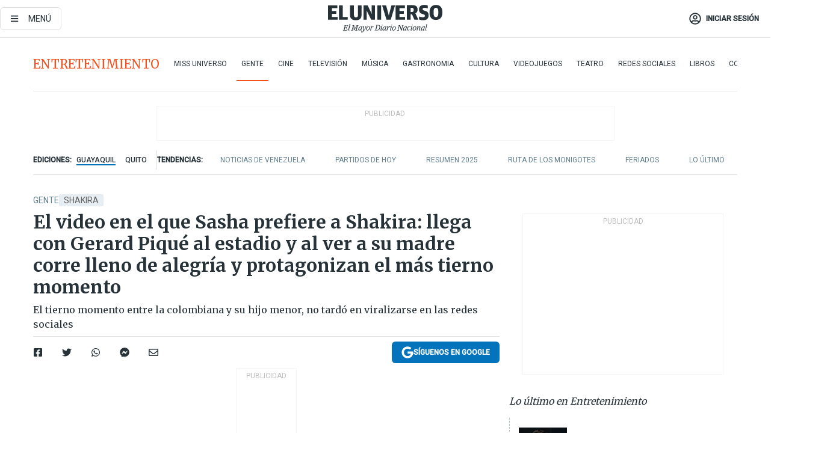

--- FILE ---
content_type: text/html; charset=utf-8
request_url: https://eluniverso-el-universo-prod.cdn.arcpublishing.com/entretenimiento/gente/el-video-de-sasha-llegando-con-gerard-pique-al-estadio-y-se-va-de-inmediato-con-shakira-nota/
body_size: 89603
content:
<!DOCTYPE html><html lang="es"><head><meta charset="UTF-8"/><meta name="viewport" content="width=device-width, initial-scale=1, minimum-scale=1, maximum-scale=5"/><meta property="mrf:tags" content="tiponota:driver"/><meta name="robots" content="index, follow"/><meta name="robots" content="max-image-preview:large"/><title>El video en el que Sasha prefiere a Shakira: llega con Gerard Piqué al estadio y al ver a su madre corre lleno de alegría y protagonizan el más tierno momento | Gente | Entretenimiento | El Universo</title><meta name="description" content="El tierno momento entre la colombiana y su hijo menor, no tardó en viralizarse en las redes sociales"/><link rel="canonical" href="https://www.eluniverso.com/entretenimiento/gente/el-video-de-sasha-llegando-con-gerard-pique-al-estadio-y-se-va-de-inmediato-con-shakira-nota/"/><meta name="abstract" content="El tierno momento entre la colombiana y su hijo menor, no tardó en viralizarse en las redes sociales"/><link rel="amphtml" href="https://www.eluniverso.com/entretenimiento/gente/el-video-de-sasha-llegando-con-gerard-pique-al-estadio-y-se-va-de-inmediato-con-shakira-nota/?outputType=amp"/><meta name="twitter:site" content="@eluniversocom"/><meta name="twitter:site:id" content="1597931854"/><meta name="twitter:creator" content="@eluniversocom"/><meta name="twitter:creator:id" content="1597931854"/><meta name="twitter:url" content="https://www.eluniverso.com/entretenimiento/gente/el-video-de-sasha-llegando-con-gerard-pique-al-estadio-y-se-va-de-inmediato-con-shakira-nota/"/><meta name="twitter:title" content="El video en el que Sasha prefiere a Shakira: llega con Gerard Piqué al estadio y al ver a su madre corre lleno de alegría y protagonizan el más tierno momento"/><meta name="twitter:description" content="El tierno momento entre la colombiana y su hijo menor, no tardó en viralizarse en las redes sociales"/><meta name="twitter:image" content="https://www.eluniverso.com/resizer/v2/FAYIZQV4UNGCBF4XMIRRSM4KLQ.jpg?auth=b7bb2f51730baebc29cc0b28f9a99de5e6b0688a8388569851c7321444cbdb18&amp;width=903&amp;height=670&amp;quality=75&amp;smart=true"/><meta property="twitter:card" content="summary_large_image"/><meta name="fb:admins" content="100000069041809"/><meta name="fb:app_id" content="134434890019404"/><meta name="fb:pages" content="61449504559"/><meta name="og:site_name" content="El Universo"/><meta name="og:type" content="article"/><meta name="og:locale" content="es_LA"/><meta name="article:publisher" content="https://www.facebook.com/eluniversoec"/><meta name="og:title" content="El video en el que Sasha prefiere a Shakira: llega con Gerard Piqué al estadio y al ver a su madre corre lleno de alegría y protagonizan el más tierno momento"/><meta name="og:url" content="https://www.eluniverso.com/entretenimiento/gente/el-video-de-sasha-llegando-con-gerard-pique-al-estadio-y-se-va-de-inmediato-con-shakira-nota/"/><meta name="og:description" content="El tierno momento entre la colombiana y su hijo menor, no tardó en viralizarse en las redes sociales"/><meta name="og:image" content="https://www.eluniverso.com/resizer/v2/FAYIZQV4UNGCBF4XMIRRSM4KLQ.jpg?auth=b7bb2f51730baebc29cc0b28f9a99de5e6b0688a8388569851c7321444cbdb18&amp;width=903&amp;height=670&amp;quality=75&amp;smart=true"/><meta name="og:updated_time" content="2022-11-27T23:00:00.772Z"/><meta name="article:section" content="Entretenimiento"/><meta name="article:tag" content="Shakira, Gerard Piqué, Colombia, España"/><meta name="article:published_time" content="2022-11-27T23:00:00.782Z"/><meta name="article:modified_time" content="2022-11-27T23:00:00.772Z"/><meta name="article:author" content="Redacción"/><meta name="cXenseParse:pageclass" content="article"/><meta name="cXenseParse:recs:pageclass" content="article"/><meta name="cXenseParse:pagetype" content="nota"/><meta name="cXenseParse:recs:pagetype" content="nota"/><meta name="cXenseParse:section" content="Entretenimiento"/><meta name="cXenseParse:recs:section" content="Entretenimiento"/><meta name="cXenseParse:subsection" content="Gente"/><meta name="cXenseParse:recs:subsection" content="Gente"/><meta name="cXenseParse:nombreTag" content="Shakira"/><meta name="cXenseParse:recs:nombreTag" content="Shakira"/><meta name="cXenseParse:nombreTag" content="Gerard Piqué"/><meta name="cXenseParse:recs:nombreTag" content="Gerard Piqué"/><meta name="cXenseParse:nombreTag" content="Colombia"/><meta name="cXenseParse:recs:nombreTag" content="Colombia"/><meta name="cXenseParse:nombreTag" content="España"/><meta name="cXenseParse:recs:nombreTag" content="España"/><meta name="cXenseParse:nombreTag" content="driver"/><meta name="cXenseParse:recs:nombreTag" content="driver"/><meta name="cXenseParse:author" content="periodista-cuatro"/><meta name="cXenseParse:recs:author" content="periodista-cuatro"/><meta property="mrf:tags" content="sub-section:Gente"/><meta property="mrf:tags" content="equiporedaccion:Agencia"/><script type="application/ld+json">{"@context":"https://schema.org","@type":"NewsArticle","mainEntityOfPage":{"@type":"WebPage","@id":"https://www.eluniverso.com/entretenimiento/gente/el-video-de-sasha-llegando-con-gerard-pique-al-estadio-y-se-va-de-inmediato-con-shakira-nota/"},"headline":"El video en el que Sasha prefiere a Shakira: llega con Gerard Piqué al estadio y al ver a su madre corre lleno de alegría y protagonizan el más tierno momento","description":"El tierno momento entre la colombiana y su hijo menor, no tardó en viralizarse en las redes sociales","articleSection":["Entretenimiento"],"keywords":"Shakira,Gerard Piqué,Colombia,España,driver","image":["https://www.eluniverso.com/resizer/v2/FAYIZQV4UNGCBF4XMIRRSM4KLQ.jpg?auth=b7bb2f51730baebc29cc0b28f9a99de5e6b0688a8388569851c7321444cbdb18&width=903&height=670&quality=75&smart=true"],"datePublished":"2022-11-27T23:00:00.782Z","dateModified":"2022-11-27T23:00:00Z","author":[{"@type":"Person","name":"Periodista Cuatro","url":"https://www.eluniverso.com"}],"publisher":{"@type":"Organization","name":"El Universo","logo":{"@type":"ImageObject","url":"https://www.eluniverso.com/pf/resources/images/el-universo-meta-logo.jpg?d=638"}},"articleBody":"Cuando <a href=\"https://www.eluniverso.com/temas/shakira/\" target=\"_blank\">Shakira </a>y <a href=\"https://www.eluniverso.com/temas/gerard-pique/\" target=\"_blank\">Gerard Piqué</a> se cruzan, toda la prensa internacional da cobertura completa al momento, ya que la expareja protagonizó una de las separaciones más polémicas en los últimos tiempos.El fin de semana la cantante colombiana y su hijo menor, Sasha, de siete años, protagonizaron un tierno momento en la final de béisbol del equipo de Milán, de nueve. El menor de la expareja, quienes estaba con su padre y sus abuelos paternos en el partido, corrió a los brazos de su madre.La intérprete de “Monotonía” llegó en compañía de su hermano Tonino Mebarak, mientras que el exfutbolista estaba junto a sus padres, Montserrat Bernabeu y Joan Piqué, además de sus hijos, que en ese fin de semana estaban con él.Por razones obvias, Shakira y Piqué no se dirigieron en ningún momento la palabra ni las miradas. Cada uno se ubicó en un extremo de la cancha y cuando el menor de la expareja, Sasha, vio a su madre, no dudó en correr a sus brazos.El pequeño estaba en compañía de Piqué y sus abuelos paternos cuando advirtió la presencia de Shakira al otro lado de la cancha y fue corriendo hacia ella dejando atrás a Piqué y demás familiares.Sasha se abrió camino entre la gente que rodeaba a la colombiana y cuando la cantante lo vio, dejó lo que hacía y rápidamente le extendió los brazos a su pequeño.Este modo quedó grabado y se viralizó en las redes sociales, y aunque muchos afirman que el menor prefiere la compañía de su madre, todo se trata del amor que le tienen sus hijos a la artista, a quien tenían días sin ver porque estaban con su padre en Barcelona mientras preparan la mudanza para Miami.Piqué y Shakira anunciaron su separación el 4 de junio sin confirmar lo que motivó su ruptura, aunque toda la prensa internacional asegura que se trató de una tercera persona: <a href=\"https://www.eluniverso.com/temas/clara-chia-marti/\" target=\"_blank\">Clara Chía Marti</a>, la actual novia del exjugador de fútbol.Por otra parte, la cantante ganó la custodia de sus hijos y se mudarán a Miami, Estados Unidos, lejos de su padre, quien reside en España. Él tendrá el derecho de visitarlos en Norteamérica. <b>(E)</b>","isAccessibleForFree":true}</script><script type="application/ld+json">{"@context":"https://schema.org","@type":"BreadcrumbList","itemListElement":[{"@type":"ListItem","position":1,"name":"home","item":"https://www.eluniverso.com"},{"@type":"ListItem","position":2,"name":"Entretenimiento","item":"https://www.eluniverso.com/entretenimiento"},{"@type":"ListItem","position":3,"name":"Gente","item":"https://www.eluniverso.com/entretenimiento/gente"},{"@type":"ListItem","position":4,"name":"El video en el que Sasha prefiere a Shakira: llega con Gerard Piqué al estadio y al ver a su madre corre lleno de alegría y protagonizan el más tierno momento"}]}</script><link rel="dns-prefetch" href="https://fonts.googleapis.com"/><link rel="preconnect" href="https://fonts.gstatic.com"/><link rel="preload" as="style" href="https://fonts.googleapis.com/css2?family=Merriweather:wght@300;400;700&amp;family=Roboto:wght@300;400;500&amp;display=swap"/><link rel="preconnect" href="https://securepubads.g.doubleclick.net"/><script type="application/javascript" id="polyfill-script">if(!Array.prototype.includes||!(window.Object && window.Object.assign)||!window.Promise||!window.Symbol||!window.fetch){document.write('<script type="application/javascript" src="/pf/dist/engine/polyfill.js?d=871&mxId=00000000" defer=""><\/script>')}</script><script id="fusion-engine-react-script" type="application/javascript" src="/pf/dist/engine/react.js?d=871&amp;mxId=00000000" defer=""></script><script id="fusion-engine-combinations-script" type="application/javascript" src="/pf/dist/components/combinations/default.js?d=871&amp;mxId=00000000" defer=""></script><link id="fusion-template-styles" rel="stylesheet" type="text/css" href="/pf/dist/components/combinations/default.css?d=871&amp;mxId=00000000"/><style data-styled="" data-styled-version="5.3.11">.fSVJiK{font-family:'Roboto',sans-serif;font-size:14px;padding-top:0.5rem;}/*!sc*/
data-styled.g17[id="sc-pye9px"]{content:"fSVJiK,"}/*!sc*/
</style><link rel="alternate" type="application/rss+xml" title="RSS" href="https://www.eluniverso.com/arc/outboundfeeds/rss/?outputType=xml"/><style>.svg-inline--fa,svg:not(:root).svg-inline--fa{overflow:visible}.svg-inline--fa{display:inline-block;font-size:inherit;height:1em;vertical-align:-.13em}.fa-lg{font-size:1.33em;line-height:.75em;vertical-align:-.07em}.fa-sm{font-size:.88em}html{overflow-x:hidden}#app-container .menublue{background-color:#0374bb;position:fixed}#app-container .menugray{background-color:#ebedf1;position:fixed}#app-container .menugray header{background-color:#ffbe00;border-radius:5px;margin-left:1rem;margin-right:1rem}#app-container .prose-text{word-break:break-word}#app-container .embeded-image img{margin:0}#app-container .embeded-image .img-content{margin-left:auto;margin-right:auto}.grecaptcha-badge{visibility:hidden}.swiper{height:100%;overflow:hidden;position:relative;width:100%}.swiper-vertical>.swiper-wrapper{flex-direction:column}.swiper-wrapper{box-sizing:content-box;display:flex;height:100%;position:relative;transition-property:transform;transition-timing-function:var(    --swiper-wrapper-transition-timing-function,initial  );width:100%;z-index:1}.swiper-android .swiper-slide,.swiper-wrapper{transform:translateZ(0)}.swiper-horizontal{touch-action:pan-y}.swiper-vertical{touch-action:pan-x}.swiper-slide{flex-shrink:0;transition-property:transform}.swiper-slide-invisible-blank{visibility:hidden}.swiper-autoheight,.swiper-autoheight .swiper-slide{height:auto}.swiper-autoheight .swiper-wrapper{align-items:flex-start;transition-property:transform,height}.swiper-backface-hidden .swiper-slide{-webkit-backface-visibility:hidden;backface-visibility:hidden;transform:translateZ(0)}.swiper-button-disabled svg{opacity:.3}.swiper-button{height:2.5rem;line-height:2.5rem;width:2.5rem}.prose{color:#263238;max-width:65ch}.prose [class~=lead]{color:#4b5563;font-size:1.25em;line-height:1.6;margin-bottom:1.2em;margin-top:1.2em}.prose a{color:#111827;font-weight:500;text-decoration:none}.prose strong{color:#111827;font-weight:600}.prose ol[type=A]{--list-counter-style:upper-alpha}.prose ol[type=a]{--list-counter-style:lower-alpha}.prose ol[type=A s]{--list-counter-style:upper-alpha}.prose ol[type=a s]{--list-counter-style:lower-alpha}.prose ol[type=I]{--list-counter-style:upper-roman}.prose ol[type=i]{--list-counter-style:lower-roman}.prose ol[type=I s]{--list-counter-style:upper-roman}.prose ol[type=i s]{--list-counter-style:lower-roman}.prose ol[type="1"]{--list-counter-style:decimal}.prose ol>li{padding-left:1.75em;position:relative}.prose ol>li:before{color:#6b7280;content:counter(list-item,var(--list-counter-style,decimal)) ".";font-weight:400;left:0;position:absolute}.prose ul>li{padding-bottom:.5rem;padding-left:1rem;padding-top:.5rem;position:relative}.prose ul>li:before{background-color:#455a64;border-radius:0;content:"";height:.3rem;left:.25em;position:absolute;top:1.3rem;width:.3rem}.prose hr{border-color:#e5e7eb;border-top-width:1px;margin-bottom:3em;margin-top:3em}.prose blockquote{border-left-color:#e5e7eb;border-left-width:.25rem;color:#111827;font-style:italic;font-weight:500;margin-bottom:1.6em;margin-top:1.6em;padding-left:1em;quotes:"\201C" "\201D" "\2018" "\2019"}.prose blockquote p:first-of-type:before{content:open-quote}.prose blockquote p:last-of-type:after{content:close-quote}.prose h1{color:#111827;font-size:2.25em;font-weight:800;line-height:1.1111111;margin-bottom:.8888889em;margin-top:0}.prose h2{color:#111827;font-size:1.5em;font-weight:700;line-height:1.3333333;margin-bottom:1em;margin-top:2em}.prose h3{font-size:1.25em;line-height:1.6;margin-bottom:.6em;margin-top:1.6em}.prose h3,.prose h4{color:#111827;font-weight:600}.prose h4{line-height:1.5;margin-bottom:.5em;margin-top:1.5em}.prose figure figcaption{color:#6b7280;font-size:.875em;line-height:1.4285714;margin-top:.8571429em}.prose code{color:#111827;font-size:.875em;font-weight:600}.prose code:after,.prose code:before{content:"`"}.prose a code{color:#111827}.prose pre{background-color:#1f2937;border-radius:.375rem;color:#e5e7eb;font-size:.875em;line-height:1.7142857;margin-bottom:1.7142857em;margin-top:1.7142857em;overflow-x:auto;padding:.8571429em 1.1428571em}.prose pre code{background-color:transparent;border-radius:0;border-width:0;color:inherit;font-family:inherit;font-size:inherit;font-weight:400;line-height:inherit;padding:0}.prose pre code:after,.prose pre code:before{content:none}.prose table{font-size:.875em;line-height:1.7142857;margin-bottom:2em;margin-top:2em;table-layout:auto;text-align:left;width:100%}.prose thead{border-bottom-color:#d1d5db;border-bottom-width:1px;color:#111827;font-weight:600}.prose thead th{padding-bottom:.5714286em;padding-left:.5714286em;padding-right:.5714286em;vertical-align:bottom}.prose tbody tr{border-bottom-color:#e5e7eb;border-bottom-width:1px}.prose tbody tr:last-child{border-bottom-width:0}.prose tbody td{padding:.5714286em;vertical-align:top}.prose{font-size:1rem;line-height:1.75}.prose p{margin-bottom:1.25em;margin-top:1.25em}.prose figure,.prose img,.prose video{margin-bottom:2em;margin-top:2em}.prose figure>*{margin-bottom:0;margin-top:0}.prose h2 code{font-size:.875em}.prose h3 code{font-size:.9em}.prose ol,.prose ul{margin-bottom:1.25em;margin-top:1.25em}.prose li{margin-bottom:.5em;margin-top:.5em}.prose>ul>li p{margin-bottom:.75em;margin-top:.75em}.prose>ul>li>:first-child{margin-top:1.25em}.prose>ul>li>:last-child{margin-bottom:1.25em}.prose ol ol,.prose ol ul,.prose ul ol,.prose ul ul{margin-bottom:.75em;margin-top:.75em}.prose h2+*,.prose h3+*,.prose h4+*,.prose hr+*{margin-top:0}.prose thead th:first-child{padding-left:0}.prose thead th:last-child{padding-right:0}.prose tbody td:first-child{padding-left:0}.prose tbody td:last-child{padding-right:0}.prose>:first-child{margin-top:0}.prose>:last-child{margin-bottom:0}.prose-lg{font-size:1.125rem;line-height:1.7777778}.prose-lg p{margin-bottom:1.3333333em;margin-top:1.3333333em}.prose-lg [class~=lead]{font-size:1.2222222em;line-height:1.4545455;margin-bottom:1.0909091em;margin-top:1.0909091em}.prose-lg blockquote{margin-bottom:1.6666667em;margin-top:1.6666667em;padding-left:1em}.prose-lg h1{font-size:2.6666667em;line-height:1;margin-bottom:.8333333em;margin-top:0}.prose-lg h2{font-size:1.6666667em;line-height:1.3333333;margin-bottom:1.0666667em;margin-top:1.8666667em}.prose-lg h3{font-size:1.3333333em;line-height:1.5;margin-bottom:.6666667em;margin-top:1.6666667em}.prose-lg h4{line-height:1.5555556;margin-bottom:.4444444em;margin-top:1.7777778em}.prose-lg figure,.prose-lg img,.prose-lg video{margin-bottom:1.7777778em;margin-top:1.7777778em}.prose-lg figure>*{margin-bottom:0;margin-top:0}.prose-lg figure figcaption{font-size:.8888889em;line-height:1.5;margin-top:1em}.prose-lg code{font-size:.8888889em}.prose-lg h2 code{font-size:.8666667em}.prose-lg h3 code{font-size:.875em}.prose-lg pre{border-radius:.375rem;font-size:.8888889em;line-height:1.75;margin-bottom:2em;margin-top:2em;padding:1em 1.5em}.prose-lg ul{margin-bottom:1.3333333em;margin-top:1.3333333em}.prose-lg li{margin-bottom:.6666667em;margin-top:.6666667em}.prose-lg ul>li{padding-left:1rem}.prose-lg ul>li:before{height:.3rem;left:.25em;top:1.3rem;width:.3rem}.prose-lg>ul>li p{margin-bottom:.8888889em;margin-top:.8888889em}.prose-lg>ul>li>:first-child{margin-top:1.3333333em}.prose-lg>ul>li>:last-child{margin-bottom:1.3333333em}.prose-lg ol ol,.prose-lg ol ul,.prose-lg ul ol,.prose-lg ul ul{margin-bottom:.8888889em;margin-top:.8888889em}.prose-lg hr{margin-bottom:3.1111111em;margin-top:3.1111111em}.prose-lg h2+*,.prose-lg h3+*,.prose-lg h4+*,.prose-lg hr+*{margin-top:0}.prose-lg table{font-size:.8888889em;line-height:1.5}.prose-lg thead th{padding-bottom:.75em;padding-left:.75em;padding-right:.75em}.prose-lg thead th:first-child{padding-left:0}.prose-lg thead th:last-child{padding-right:0}.prose-lg tbody td{padding:.75em}.prose-lg tbody td:first-child{padding-left:0}.prose-lg tbody td:last-child{padding-right:0}.prose-lg>:first-child{margin-top:0}.prose-lg>:last-child{margin-bottom:0}#clickio-splash-list{left:0;min-height:1px;right:auto;width:100%}#clickio-splash-iframe{margin:0;min-width:100%;opacity:0;overflow:visible}#clickio-splash-iframe,#clickio-splash-list{bottom:-100px;position:fixed;top:100vh;z-index:-1}#clickio-splash-iframe:not([height="100"]){bottom:0;max-height:100%;max-width:100%;opacity:1;top:0;z-index:2147483647}#clickio-splash-list:has(#clickio-splash-iframe:not([height="100"])){z-index:2147483647}#clickio-splash-list:has(#clickio-splash-iframe[height="100"][width="0"]){display:none}#clickio-splash-iframe[height="100"][width="0"]{display:none}/*! tailwindcss v3.4.4 | MIT License | https://tailwindcss.com*/*,:after,:before{border:0 solid;box-sizing:border-box}:after,:before{--tw-content:""}:host,html{line-height:1.5;-webkit-text-size-adjust:100%;font-family:ui-sans-serif,system-ui,sans-serif,Apple Color Emoji,Segoe UI Emoji,Segoe UI Symbol,Noto Color Emoji;font-feature-settings:normal;font-variation-settings:normal;-moz-tab-size:4;-o-tab-size:4;tab-size:4;-webkit-tap-highlight-color:transparent}body{line-height:inherit;margin:0}hr{border-top-width:1px;color:inherit;height:0}abbr:where([title]){-webkit-text-decoration:underline dotted;text-decoration:underline dotted}h1,h2,h3,h4,h5,h6{font-size:inherit;font-weight:inherit}a{color:inherit;text-decoration:inherit}b,strong{font-weight:bolder}code,kbd,pre,samp{font-family:ui-monospace,SFMono-Regular,Menlo,Monaco,Consolas,Liberation Mono,Courier New,monospace;font-feature-settings:normal;font-size:1em;font-variation-settings:normal}small{font-size:80%}sub,sup{font-size:75%;line-height:0;position:relative;vertical-align:baseline}sub{bottom:-.25em}sup{top:-.5em}table{border-collapse:collapse;border-color:inherit;text-indent:0}button,input,optgroup,select,textarea{color:inherit;font-family:inherit;font-feature-settings:inherit;font-size:100%;font-variation-settings:inherit;font-weight:inherit;letter-spacing:inherit;line-height:inherit;margin:0;padding:0}button,select{text-transform:none}button,input:where([type=button]),input:where([type=reset]),input:where([type=submit]){-webkit-appearance:button;background-color:transparent;background-image:none}:-moz-focusring{outline:auto}:-moz-ui-invalid{box-shadow:none}progress{vertical-align:baseline}::-webkit-inner-spin-button,::-webkit-outer-spin-button{height:auto}[type=search]{-webkit-appearance:textfield;outline-offset:-2px}::-webkit-search-decoration{-webkit-appearance:none}::-webkit-file-upload-button{-webkit-appearance:button;font:inherit}summary{display:list-item}blockquote,dd,dl,figure,h1,h2,h3,h4,h5,h6,hr,p,pre{margin:0}fieldset{margin:0}fieldset,legend{padding:0}menu,ol,ul{list-style:none;margin:0;padding:0}dialog{padding:0}textarea{resize:vertical}input::-moz-placeholder,textarea::-moz-placeholder{color:#9ca3af;opacity:1}input::placeholder,textarea::placeholder{color:#9ca3af;opacity:1}[role=button],button{cursor:pointer}:disabled{cursor:default}audio,canvas,embed,iframe,img,object,svg,video{display:block;vertical-align:middle}img,video{height:auto;max-width:100%}[hidden]{display:none}*,:after,:before{--tw-border-spacing-x:0;--tw-border-spacing-y:0;--tw-translate-x:0;--tw-translate-y:0;--tw-rotate:0;--tw-skew-x:0;--tw-skew-y:0;--tw-scale-x:1;--tw-scale-y:1;--tw-pan-x: ;--tw-pan-y: ;--tw-pinch-zoom: ;--tw-scroll-snap-strictness:proximity;--tw-gradient-from-position: ;--tw-gradient-via-position: ;--tw-gradient-to-position: ;--tw-ordinal: ;--tw-slashed-zero: ;--tw-numeric-figure: ;--tw-numeric-spacing: ;--tw-numeric-fraction: ;--tw-ring-inset: ;--tw-ring-offset-width:0px;--tw-ring-offset-color:#fff;--tw-ring-color:rgba(3,116,187,.5);--tw-ring-offset-shadow:0 0 #0000;--tw-ring-shadow:0 0 #0000;--tw-shadow:0 0 #0000;--tw-shadow-colored:0 0 #0000;--tw-blur: ;--tw-brightness: ;--tw-contrast: ;--tw-grayscale: ;--tw-hue-rotate: ;--tw-invert: ;--tw-saturate: ;--tw-sepia: ;--tw-drop-shadow: ;--tw-backdrop-blur: ;--tw-backdrop-brightness: ;--tw-backdrop-contrast: ;--tw-backdrop-grayscale: ;--tw-backdrop-hue-rotate: ;--tw-backdrop-invert: ;--tw-backdrop-opacity: ;--tw-backdrop-saturate: ;--tw-backdrop-sepia: ;--tw-contain-size: ;--tw-contain-layout: ;--tw-contain-paint: ;--tw-contain-style: }::backdrop{--tw-border-spacing-x:0;--tw-border-spacing-y:0;--tw-translate-x:0;--tw-translate-y:0;--tw-rotate:0;--tw-skew-x:0;--tw-skew-y:0;--tw-scale-x:1;--tw-scale-y:1;--tw-pan-x: ;--tw-pan-y: ;--tw-pinch-zoom: ;--tw-scroll-snap-strictness:proximity;--tw-gradient-from-position: ;--tw-gradient-via-position: ;--tw-gradient-to-position: ;--tw-ordinal: ;--tw-slashed-zero: ;--tw-numeric-figure: ;--tw-numeric-spacing: ;--tw-numeric-fraction: ;--tw-ring-inset: ;--tw-ring-offset-width:0px;--tw-ring-offset-color:#fff;--tw-ring-color:rgba(3,116,187,.5);--tw-ring-offset-shadow:0 0 #0000;--tw-ring-shadow:0 0 #0000;--tw-shadow:0 0 #0000;--tw-shadow-colored:0 0 #0000;--tw-blur: ;--tw-brightness: ;--tw-contrast: ;--tw-grayscale: ;--tw-hue-rotate: ;--tw-invert: ;--tw-saturate: ;--tw-sepia: ;--tw-drop-shadow: ;--tw-backdrop-blur: ;--tw-backdrop-brightness: ;--tw-backdrop-contrast: ;--tw-backdrop-grayscale: ;--tw-backdrop-hue-rotate: ;--tw-backdrop-invert: ;--tw-backdrop-opacity: ;--tw-backdrop-saturate: ;--tw-backdrop-sepia: ;--tw-contain-size: ;--tw-contain-layout: ;--tw-contain-paint: ;--tw-contain-style: }.\!container{margin-left:auto;margin-right:auto;width:100%}.container{margin-left:auto;margin-right:auto;width:100%}@media (min-width:640px){.\!container{max-width:640px}.container{max-width:640px}}@media (min-width:768px){.\!container{max-width:768px}.container{max-width:768px}}@media (min-width:1024px){.\!container{max-width:1024px}.container{max-width:1024px}}@media (min-width:1280px){.\!container{max-width:1280px}.container{max-width:1280px}}.badge{background-color:#e6edf3;border-radius:.125rem;box-sizing:border-box;color:#616161;font-family:Roboto,sans-serif;line-height:1.6;padding:0 .5rem;text-transform:uppercase}.badge-warning{background-color:#fbc02d}.badge-danger{background-color:#d32f2f}.button{background-color:#e6edf3;border-radius:.375rem;box-sizing:border-box;cursor:pointer;font-family:Roboto,sans-serif;outline:none;text-decoration:none;text-transform:uppercase}.button:disabled{cursor:not-allowed;pointer-events:all}.button-primary{background-color:#0374bb;border:1px solid #0374bb;color:#fff}.button-primary:hover{background-color:#0196d8}.button-primary:focus{background-color:#0374bb;border-color:#0196d8}.button-primary:active{background-color:#087ec5}.button-primary:disabled{background-color:#1b7ebb;border-color:#1b7ebb;color:#fff}.button-secondary{background-color:#fff;border:solid #0374bb;color:#0374bb}.button-secondary:focus,.button-secondary:hover{background-color:#e6edf3}.button-secondary:active{background-color:#1b7ebb}.button-secondary:disabled{border-color:#1b7ebb}.button-tertiary{background-color:#fff;border:1px solid #e0e0e0;color:#263238}.button-tertiary:focus,.button-tertiary:hover{background-color:#eceff1}.button-tertiary:active{background-color:#cfd8dc}.button-tertiary:disabled{bordercolor:#b0bec5}.button-destructive{background-color:#d32f2f;border:solid #d32f2f;color:#fff}.button-destructive:hover{background-color:#9a0007}.button-destructive:focus{background-color:#d32f2f;border-color:#9a0007}.button-destructive:active{background-color:#9a0007}.button-destructive:disabled{background-color:#f7d6d5;bordercolor:#f7d6d5;color:#fff}.button-ghost{background-color:transparent;border-color:transparent;color:#0374bb}.button-ghost:focus,.button-ghost:hover{background-color:#e6edf3}.button-ghost:active{background-color:#1b7ebb}.button-special{background-color:transparent;border-color:#fff;color:#fff}.sr-only{height:1px;margin:-1px;overflow:hidden;padding:0;position:absolute;width:1px;clip:rect(0,0,0,0);border-width:0;white-space:nowrap}.pointer-events-none{pointer-events:none}.visible{visibility:visible}.static{position:static}.fixed{position:fixed}.absolute{position:absolute}.relative{position:relative}.\!sticky{position:sticky}.sticky{position:sticky}.inset-0{inset:0}.-inset-y-1{bottom:-.5rem;top:-.5rem}.inset-x-0{left:0;right:0}.inset-y-0{bottom:0;top:0}.-bottom-2{bottom:-1rem}.-bottom-2\.5{bottom:-1.25rem}.-top-1{top:-.5rem}.bottom-0{bottom:0}.bottom-4{bottom:2rem}.left-0{left:0}.left-0\.5{left:.25rem}.left-1\/2{left:50%}.left-2{left:1rem}.left-4{left:2rem}.right-0{right:0}.right-2{right:1rem}.top-0{top:0}.top-0\.5{top:.25rem}.top-2{top:1rem}.top-5{top:2.5rem}.top-7{top:3.5rem}.z-0{z-index:0}.z-10{z-index:10}.z-50{z-index:50}.order-1{order:1}.order-2{order:2}.order-3{order:3}.order-4{order:4}.order-5{order:5}.order-last{order:9999}.col-span-1{grid-column:span 1/span 1}.col-span-10{grid-column:span 10/span 10}.col-span-11{grid-column:span 11/span 11}.col-span-12{grid-column:span 12/span 12}.col-span-2{grid-column:span 2/span 2}.col-span-3{grid-column:span 3/span 3}.col-span-4{grid-column:span 4/span 4}.col-span-5{grid-column:span 5/span 5}.col-span-6{grid-column:span 6/span 6}.col-span-7{grid-column:span 7/span 7}.col-span-8{grid-column:span 8/span 8}.col-span-9{grid-column:span 9/span 9}.row-span-2{grid-row:span 2/span 2}.row-span-3{grid-row:span 3/span 3}.row-span-4{grid-row:span 4/span 4}.row-span-6{grid-row:span 6/span 6}.float-right{float:right}.m-0{margin:0}.m-0\.5{margin:.25rem}.m-1{margin:.5rem}.m-2{margin:1rem}.m-4{margin:2rem}.m-auto{margin:auto}.-mx-2{margin-left:-1rem;margin-right:-1rem}.-mx-4{margin-left:-2rem;margin-right:-2rem}.mx-0{margin-left:0;margin-right:0}.mx-0\.5{margin-left:.25rem;margin-right:.25rem}.mx-1{margin-left:.5rem;margin-right:.5rem}.mx-10{margin-left:5rem;margin-right:5rem}.mx-2{margin-left:1rem;margin-right:1rem}.mx-3{margin-left:1.5rem;margin-right:1.5rem}.mx-4{margin-left:2rem;margin-right:2rem}.mx-5{margin-left:2.5rem;margin-right:2.5rem}.mx-6{margin-left:3rem;margin-right:3rem}.mx-7{margin-left:3.5rem;margin-right:3.5rem}.mx-8{margin-left:4rem;margin-right:4rem}.mx-9{margin-left:4.5rem;margin-right:4.5rem}.mx-auto{margin-left:auto;margin-right:auto}.my-0{margin-bottom:0;margin-top:0}.my-0\.5{margin-bottom:.25rem;margin-top:.25rem}.my-1{margin-bottom:.5rem;margin-top:.5rem}.my-2{margin-bottom:1rem;margin-top:1rem}.my-3{margin-bottom:1.5rem;margin-top:1.5rem}.my-4{margin-bottom:2rem;margin-top:2rem}.my-5{margin-bottom:2.5rem;margin-top:2.5rem}.-ml-2{margin-left:-1rem}.-mt-1{margin-top:-.5rem}.mb-0{margin-bottom:0}.mb-0\.5{margin-bottom:.25rem}.mb-1{margin-bottom:.5rem}.mb-2{margin-bottom:1rem}.mb-3{margin-bottom:1.5rem}.mb-4{margin-bottom:2rem}.mb-5{margin-bottom:2.5rem}.mb-6{margin-bottom:3rem}.mb-7{margin-bottom:3.5rem}.mb-8{margin-bottom:4rem}.mb-9{margin-bottom:4.5rem}.ml-0{margin-left:0}.ml-0\.5{margin-left:.25rem}.ml-1{margin-left:.5rem}.ml-11{margin-left:5.5rem}.ml-2{margin-left:1rem}.ml-3{margin-left:1.5rem}.ml-4{margin-left:2rem}.mr-0{margin-right:0}.mr-0\.5{margin-right:.25rem}.mr-1{margin-right:.5rem}.mr-2{margin-right:1rem}.mr-4{margin-right:2rem}.mt-0{margin-top:0}.mt-0\.5{margin-top:.25rem}.mt-1{margin-top:.5rem}.mt-2{margin-top:1rem}.mt-3{margin-top:1.5rem}.mt-4{margin-top:2rem}.mt-5{margin-top:2.5rem}.mt-6{margin-top:3rem}.mt-7{margin-top:3.5rem}.mt-8{margin-top:4rem}.mt-9{margin-top:4.5rem}.box-border{box-sizing:border-box}.\!block{display:block}.block{display:block}.inline-block{display:inline-block}.inline{display:inline}.flex{display:flex}.inline-flex{display:inline-flex}.table{display:table}.grid{display:grid}.hidden{display:none}.h-0{height:0}.h-0\.5{height:.25rem}.h-1{height:.5rem}.h-10{height:5rem}.h-12{height:6.5rem}.h-13{height:8rem}.h-2{height:1rem}.h-3{height:1.5rem}.h-4{height:2rem}.h-44{height:11rem}.h-48{height:12rem}.h-5{height:2.5rem}.h-56{height:14rem}.h-6{height:3rem}.h-64{height:16rem}.h-7{height:3.5rem}.h-8{height:4rem}.h-9{height:4.5rem}.h-96{height:24rem}.h-\[400px\]{height:400px}.h-\[600px\]{height:600px}.h-auto{height:auto}.h-full{height:100%}.h-max{height:-moz-max-content;height:max-content}.max-h-full{max-height:100%}.w-1{width:.5rem}.w-1\/2{width:50%}.w-1\/3{width:33.333333%}.w-1\/4{width:25%}.w-1\/5{width:20%}.w-10{width:5rem}.w-11{width:5.5rem}.w-11\/12{width:91.666667%}.w-12{width:6.5rem}.w-14{width:9rem}.w-2{width:1rem}.w-2\/5{width:40%}.w-3{width:1.5rem}.w-3\/12{width:25%}.w-3\/4{width:75%}.w-3\/5{width:60%}.w-3\/6{width:50%}.w-4{width:2rem}.w-4\/5{width:80%}.w-44{width:11rem}.w-48{width:12rem}.w-5{width:2.5rem}.w-56{width:14rem}.w-6{width:3rem}.w-64{width:16rem}.w-7{width:3.5rem}.w-8{width:4rem}.w-9{width:4.5rem}.w-\[270px\]{width:270px}.w-\[300px\]{width:300px}.w-full{width:100%}.min-w-1\/2{min-width:50%}.min-w-1\/3{min-width:30%}.min-w-1\/5{min-width:20%}.min-w-16{min-width:10rem}.min-w-3\/4{min-width:75%}.min-w-full{min-width:100%}.max-w-14{max-width:12rem}.max-w-17{max-width:15rem}.max-w-20{max-width:18rem}.max-w-4{max-width:2rem}.max-w-4xl{max-width:56rem}.max-w-full{max-width:100%}.max-w-lg{max-width:32rem}.max-w-none{max-width:none}.max-w-screen-lg{max-width:1024px}.max-w-screen-md{max-width:768px}.max-w-sm{max-width:24rem}.flex-1{flex:1 1 0%}.flex-auto{flex:1 1 auto}.flex-none{flex:none}.flex-shrink-0{flex-shrink:0}.basis-1\/4{flex-basis:25%}.basis-3\/4{flex-basis:75%}.-translate-x-1\/2{--tw-translate-x:-50%}.-translate-x-1\/2,.transform{transform:translate(var(--tw-translate-x),var(--tw-translate-y)) rotate(var(--tw-rotate)) skewX(var(--tw-skew-x)) skewY(var(--tw-skew-y)) scaleX(var(--tw-scale-x)) scaleY(var(--tw-scale-y))}@keyframes fade-in-up{0%{opacity:0;transform:translateY(10px)}to{opacity:1;transform:translateY(0)}}.animate-fade-in-up{animation:fade-in-up .5s ease-out}@keyframes pulse{50%{opacity:.5}}.animate-pulse{animation:pulse 2s cubic-bezier(.4,0,.6,1) infinite}@keyframes slide-in-down{0%{transform:translate3d(0,-100%,0);visibility:visible}to{transform:translateZ(0)}}.animate-slide-in-down{animation:slide-in-down .5s ease-out}.cursor-default{cursor:default}.cursor-not-allowed{cursor:not-allowed}.cursor-pointer{cursor:pointer}.resize{resize:both}.list-disc{list-style-type:disc}.appearance-none{-webkit-appearance:none;-moz-appearance:none;appearance:none}.auto-rows-max{grid-auto-rows:max-content}.grid-cols-1{grid-template-columns:repeat(1,minmax(0,1fr))}.grid-cols-12{grid-template-columns:repeat(12,minmax(0,1fr))}.grid-cols-2{grid-template-columns:repeat(2,minmax(0,1fr))}.grid-cols-3{grid-template-columns:repeat(3,minmax(0,1fr))}.grid-cols-6{grid-template-columns:repeat(6,minmax(0,1fr))}.grid-cols-9{grid-template-columns:repeat(9,minmax(0,1fr))}.grid-rows-6{grid-template-rows:repeat(6,minmax(0,1fr))}.flex-row{flex-direction:row}.flex-row-reverse{flex-direction:row-reverse}.flex-col{flex-direction:column}.flex-col-reverse{flex-direction:column-reverse}.flex-wrap{flex-wrap:wrap}.place-items-center{place-items:center}.content-center{align-content:center}.items-start{align-items:flex-start}.items-end{align-items:flex-end}.items-center{align-items:center}.items-baseline{align-items:baseline}.justify-start{justify-content:flex-start}.justify-end{justify-content:flex-end}.justify-center{justify-content:center}.justify-between{justify-content:space-between}.justify-around{justify-content:space-around}.justify-evenly{justify-content:space-evenly}.justify-items-center{justify-items:center}.gap-1{gap:.5rem}.gap-2{gap:1rem}.gap-3{gap:1.5rem}.gap-4{gap:2rem}.gap-6{gap:3rem}.gap-x-2{-moz-column-gap:1rem;column-gap:1rem}.space-x-1>:not([hidden])~:not([hidden]){--tw-space-x-reverse:0;margin-left:calc(.5rem*(1 - var(--tw-space-x-reverse)));margin-right:calc(.5rem*var(--tw-space-x-reverse))}.space-x-2>:not([hidden])~:not([hidden]){--tw-space-x-reverse:0;margin-left:calc(1rem*(1 - var(--tw-space-x-reverse)));margin-right:calc(1rem*var(--tw-space-x-reverse))}.space-x-3>:not([hidden])~:not([hidden]){--tw-space-x-reverse:0;margin-left:calc(1.5rem*(1 - var(--tw-space-x-reverse)));margin-right:calc(1.5rem*var(--tw-space-x-reverse))}.space-x-4>:not([hidden])~:not([hidden]){--tw-space-x-reverse:0;margin-left:calc(2rem*(1 - var(--tw-space-x-reverse)));margin-right:calc(2rem*var(--tw-space-x-reverse))}.space-x-5>:not([hidden])~:not([hidden]){--tw-space-x-reverse:0;margin-left:calc(2.5rem*(1 - var(--tw-space-x-reverse)));margin-right:calc(2.5rem*var(--tw-space-x-reverse))}.space-x-6>:not([hidden])~:not([hidden]){--tw-space-x-reverse:0;margin-left:calc(3rem*(1 - var(--tw-space-x-reverse)));margin-right:calc(3rem*var(--tw-space-x-reverse))}.space-y-1>:not([hidden])~:not([hidden]){--tw-space-y-reverse:0;margin-bottom:calc(.5rem*var(--tw-space-y-reverse));margin-top:calc(.5rem*(1 - var(--tw-space-y-reverse)))}.space-y-2>:not([hidden])~:not([hidden]){--tw-space-y-reverse:0;margin-bottom:calc(1rem*var(--tw-space-y-reverse));margin-top:calc(1rem*(1 - var(--tw-space-y-reverse)))}.space-y-3>:not([hidden])~:not([hidden]){--tw-space-y-reverse:0;margin-bottom:calc(1.5rem*var(--tw-space-y-reverse));margin-top:calc(1.5rem*(1 - var(--tw-space-y-reverse)))}.space-y-4>:not([hidden])~:not([hidden]){--tw-space-y-reverse:0;margin-bottom:calc(2rem*var(--tw-space-y-reverse));margin-top:calc(2rem*(1 - var(--tw-space-y-reverse)))}.space-y-5>:not([hidden])~:not([hidden]){--tw-space-y-reverse:0;margin-bottom:calc(2.5rem*var(--tw-space-y-reverse));margin-top:calc(2.5rem*(1 - var(--tw-space-y-reverse)))}.space-y-6>:not([hidden])~:not([hidden]){--tw-space-y-reverse:0;margin-bottom:calc(3rem*var(--tw-space-y-reverse));margin-top:calc(3rem*(1 - var(--tw-space-y-reverse)))}.divide-x>:not([hidden])~:not([hidden]){--tw-divide-x-reverse:0;border-left-width:calc(1px*(1 - var(--tw-divide-x-reverse)));border-right-width:calc(1px*var(--tw-divide-x-reverse))}.divide-y>:not([hidden])~:not([hidden]){--tw-divide-y-reverse:0;border-bottom-width:calc(1px*var(--tw-divide-y-reverse));border-top-width:calc(1px*(1 - var(--tw-divide-y-reverse)))}.self-center{align-self:center}.justify-self-center{justify-self:center}.overflow-auto{overflow:auto}.overflow-hidden{overflow:hidden}.overflow-x-auto{overflow-x:auto}.overflow-y-auto{overflow-y:auto}.truncate{overflow:hidden;text-overflow:ellipsis;white-space:nowrap}.whitespace-normal{white-space:normal}.whitespace-nowrap{white-space:nowrap}.whitespace-pre{white-space:pre}.break-words{overflow-wrap:break-word}.rounded{border-radius:.25rem}.rounded-2xl{border-radius:1rem}.rounded-full{border-radius:9999px}.rounded-lg{border-radius:.5rem}.rounded-md{border-radius:.375rem}.rounded-sm{border-radius:.125rem}.rounded-xl{border-radius:.75rem}.rounded-b-lg{border-bottom-left-radius:.5rem;border-bottom-right-radius:.5rem}.rounded-b-md{border-bottom-right-radius:.375rem}.rounded-b-md,.rounded-l-md{border-bottom-left-radius:.375rem}.rounded-l-md{border-top-left-radius:.375rem}.rounded-r-md{border-bottom-right-radius:.375rem}.rounded-r-md,.rounded-t-md{border-top-right-radius:.375rem}.rounded-t-md{border-top-left-radius:.375rem}.border{border-width:1px}.border-0{border-width:0}.border-2{border-width:2px}.border-4{border-width:4px}.border-b{border-bottom-width:1px}.border-b-2{border-bottom-width:2px}.border-b-4{border-bottom-width:4px}.border-l{border-left-width:1px}.border-l-2{border-left-width:2px}.border-r{border-right-width:1px}.border-r-2{border-right-width:2px}.border-t{border-top-width:1px}.border-t-2{border-top-width:2px}.border-t-4{border-top-width:4px}.border-solid{border-style:solid}.border-dashed{border-style:dashed}.border-dotted{border-style:dotted}.border-none{border-style:none}.border-badge-100{--tw-border-opacity:1;border-color:rgb(237 28 35/var(--tw-border-opacity))}.border-black{--tw-border-opacity:1;border-color:rgb(0 0 0/var(--tw-border-opacity))}.border-blue-100{--tw-border-opacity:1;border-color:rgb(27 126 187/var(--tw-border-opacity))}.border-blue-400{--tw-border-opacity:1;border-color:rgb(94 146 243/var(--tw-border-opacity))}.border-blue-500{--tw-border-opacity:1;border-color:rgb(3 116 187/var(--tw-border-opacity))}.border-blue-800{--tw-border-opacity:1;border-color:rgb(8 126 197/var(--tw-border-opacity))}.border-danger-500{--tw-border-opacity:1;border-color:rgb(211 47 47/var(--tw-border-opacity))}.border-deportes-600{--tw-border-opacity:1;border-color:rgb(39 135 49/var(--tw-border-opacity))}.border-entretenimiento-600{--tw-border-opacity:1;border-color:rgb(244 81 30/var(--tw-border-opacity))}.border-green-600{--tw-border-opacity:1;border-color:rgb(86 184 98/var(--tw-border-opacity))}.border-grey-100{--tw-border-opacity:1;border-color:rgb(245 245 245/var(--tw-border-opacity))}.border-grey-200{--tw-border-opacity:1;border-color:rgb(238 238 238/var(--tw-border-opacity))}.border-grey-300{--tw-border-opacity:1;border-color:rgb(224 224 224/var(--tw-border-opacity))}.border-grey-400{--tw-border-opacity:1;border-color:rgb(189 189 189/var(--tw-border-opacity))}.border-grey-800{--tw-border-opacity:1;border-color:rgb(66 66 66/var(--tw-border-opacity))}.border-information-200{--tw-border-opacity:1;border-color:rgb(207 230 250/var(--tw-border-opacity))}.border-information-500{--tw-border-opacity:1;border-color:rgb(21 101 192/var(--tw-border-opacity))}.border-larevista-600{--tw-border-opacity:1;border-color:rgb(198 5 37/var(--tw-border-opacity))}.border-light{--tw-border-opacity:1;border-color:rgb(84 110 122/var(--tw-border-opacity))}.border-opinion-600{--tw-border-opacity:1;border-color:rgb(142 36 170/var(--tw-border-opacity))}.border-prensa-100{--tw-border-opacity:1;border-color:rgb(255 190 0/var(--tw-border-opacity))}.border-silver-100{--tw-border-opacity:1;border-color:rgb(207 216 220/var(--tw-border-opacity))}.border-silver-200{--tw-border-opacity:1;border-color:rgb(176 190 197/var(--tw-border-opacity))}.border-silver-400{--tw-border-opacity:1;border-color:rgb(120 144 156/var(--tw-border-opacity))}.border-silver-50{--tw-border-opacity:1;border-color:rgb(236 239 241/var(--tw-border-opacity))}.border-silver-500{--tw-border-opacity:1;border-color:rgb(96 125 139/var(--tw-border-opacity))}.border-silver-800{--tw-border-opacity:1;border-color:rgb(55 71 79/var(--tw-border-opacity))}.border-silver-900{--tw-border-opacity:1;border-color:rgb(38 50 56/var(--tw-border-opacity))}.border-skyblue-500{--tw-border-opacity:1;border-color:rgb(136 178 220/var(--tw-border-opacity))}.border-transparent{border-color:transparent}.border-white{--tw-border-opacity:1;border-color:rgb(255 255 255/var(--tw-border-opacity))}.bg-\[\#dd4a14\]{--tw-bg-opacity:1;background-color:rgb(221 74 20/var(--tw-bg-opacity))}.bg-badge-100{--tw-bg-opacity:1;background-color:rgb(237 28 35/var(--tw-bg-opacity))}.bg-badge-200{--tw-bg-opacity:1;background-color:rgb(68 169 223/var(--tw-bg-opacity))}.bg-badge-300{--tw-bg-opacity:1;background-color:rgb(121 145 157/var(--tw-bg-opacity))}.bg-badge-400{--tw-bg-opacity:1;background-color:rgb(241 241 241/var(--tw-bg-opacity))}.bg-badge-600{--tw-bg-opacity:1;background-color:rgb(254 122 1/var(--tw-bg-opacity))}.bg-benefits{--tw-bg-opacity:1;background-color:rgb(242 242 242/var(--tw-bg-opacity))}.bg-blackfriday-200{--tw-bg-opacity:1;background-color:rgb(220 174 89/var(--tw-bg-opacity))}.bg-blue-200{--tw-bg-opacity:1;background-color:rgb(4 57 116/var(--tw-bg-opacity))}.bg-blue-50{--tw-bg-opacity:1;background-color:rgb(230 237 243/var(--tw-bg-opacity))}.bg-blue-500{--tw-bg-opacity:1;background-color:rgb(3 116 187/var(--tw-bg-opacity))}.bg-blue-600{--tw-bg-opacity:1;background-color:rgb(1 150 216/var(--tw-bg-opacity))}.bg-blue-700{--tw-bg-opacity:1;background-color:rgb(8 79 141/var(--tw-bg-opacity))}.bg-blue-800{--tw-bg-opacity:1;background-color:rgb(8 126 197/var(--tw-bg-opacity))}.bg-copaamerica-100{--tw-bg-opacity:1;background-color:rgb(170 33 37/var(--tw-bg-opacity))}.bg-copaamerica-200{--tw-bg-opacity:1;background-color:rgb(39 93 175/var(--tw-bg-opacity))}.bg-danger-500{--tw-bg-opacity:1;background-color:rgb(211 47 47/var(--tw-bg-opacity))}.bg-deportes-600{--tw-bg-opacity:1;background-color:rgb(39 135 49/var(--tw-bg-opacity))}.bg-green-600{--tw-bg-opacity:1;background-color:rgb(86 184 98/var(--tw-bg-opacity))}.bg-grey-100{--tw-bg-opacity:1;background-color:rgb(245 245 245/var(--tw-bg-opacity))}.bg-grey-1000{--tw-bg-opacity:1;background-color:rgb(54 71 79/var(--tw-bg-opacity))}.bg-grey-200{--tw-bg-opacity:1;background-color:rgb(238 238 238/var(--tw-bg-opacity))}.bg-grey-300{--tw-bg-opacity:1;background-color:rgb(224 224 224/var(--tw-bg-opacity))}.bg-grey-50{--tw-bg-opacity:1;background-color:rgb(250 250 250/var(--tw-bg-opacity))}.bg-grey-500{--tw-bg-opacity:1;background-color:rgb(158 158 158/var(--tw-bg-opacity))}.bg-grey-700{--tw-bg-opacity:1;background-color:rgb(97 97 97/var(--tw-bg-opacity))}.bg-grey-900{--tw-bg-opacity:1;background-color:rgb(33 33 33/var(--tw-bg-opacity))}.bg-mundial-100{--tw-bg-opacity:1;background-color:rgb(128 25 46/var(--tw-bg-opacity))}.bg-prensa-100{--tw-bg-opacity:1;background-color:rgb(255 190 0/var(--tw-bg-opacity))}.bg-silver-100{--tw-bg-opacity:1;background-color:rgb(207 216 220/var(--tw-bg-opacity))}.bg-silver-1000{--tw-bg-opacity:1;background-color:rgb(241 243 244/var(--tw-bg-opacity))}.bg-silver-200{--tw-bg-opacity:1;background-color:rgb(176 190 197/var(--tw-bg-opacity))}.bg-silver-50{--tw-bg-opacity:1;background-color:rgb(236 239 241/var(--tw-bg-opacity))}.bg-silver-600{--tw-bg-opacity:1;background-color:rgb(84 110 122/var(--tw-bg-opacity))}.bg-silver-700{--tw-bg-opacity:1;background-color:rgb(69 90 100/var(--tw-bg-opacity))}.bg-silver-800{--tw-bg-opacity:1;background-color:rgb(55 71 79/var(--tw-bg-opacity))}.bg-silver-900{--tw-bg-opacity:1;background-color:rgb(38 50 56/var(--tw-bg-opacity))}.bg-skyblue-100,.bg-skyblue-200{--tw-bg-opacity:1;background-color:rgb(239 244 252/var(--tw-bg-opacity))}.bg-skyblue-300{--tw-bg-opacity:1;background-color:rgb(38 182 253/var(--tw-bg-opacity))}.bg-sucess-800{--tw-bg-opacity:1;background-color:rgb(8 127 35/var(--tw-bg-opacity))}.bg-transparent{background-color:transparent}.bg-warning-500{--tw-bg-opacity:1;background-color:rgb(251 192 45/var(--tw-bg-opacity))}.bg-white{--tw-bg-opacity:1;background-color:rgb(255 255 255/var(--tw-bg-opacity))}.bg-gradient-to-b{background-image:linear-gradient(to bottom,var(--tw-gradient-stops))}.bg-gradient-to-r{background-image:linear-gradient(to right,var(--tw-gradient-stops))}.from-blue-500{--tw-gradient-from:#0374bb var(--tw-gradient-from-position);--tw-gradient-to:rgba(3,116,187,0) var(--tw-gradient-to-position);--tw-gradient-stops:var(--tw-gradient-from),var(--tw-gradient-to)}.from-grey-500{--tw-gradient-from:#9e9e9e var(--tw-gradient-from-position);--tw-gradient-to:hsla(0,0%,62%,0) var(--tw-gradient-to-position);--tw-gradient-stops:var(--tw-gradient-from),var(--tw-gradient-to)}.to-green-500{--tw-gradient-to:#92df56 var(--tw-gradient-to-position)}.to-grey-800{--tw-gradient-to:#424242 var(--tw-gradient-to-position)}.object-contain{-o-object-fit:contain;object-fit:contain}.object-cover{-o-object-fit:cover;object-fit:cover}.p-0{padding:0}.p-0\.5{padding:.25rem}.p-1{padding:.5rem}.p-2{padding:1rem}.p-3{padding:1.5rem}.p-4{padding:2rem}.px-0{padding-left:0;padding-right:0}.px-0\.5{padding-left:.25rem;padding-right:.25rem}.px-1{padding-left:.5rem;padding-right:.5rem}.px-2{padding-left:1rem;padding-right:1rem}.px-3{padding-left:1.5rem;padding-right:1.5rem}.px-4{padding-left:2rem;padding-right:2rem}.py-0{padding-bottom:0;padding-top:0}.py-0\.5{padding-bottom:.25rem;padding-top:.25rem}.py-1{padding-bottom:.5rem;padding-top:.5rem}.py-2{padding-bottom:1rem;padding-top:1rem}.py-3{padding-bottom:1.5rem;padding-top:1.5rem}.py-4{padding-bottom:2rem;padding-top:2rem}.py-5{padding-bottom:2.5rem;padding-top:2.5rem}.py-6{padding-bottom:3rem;padding-top:3rem}.pb-0{padding-bottom:0}.pb-0\.5{padding-bottom:.25rem}.pb-1{padding-bottom:.5rem}.pb-2{padding-bottom:1rem}.pb-3{padding-bottom:1.5rem}.pb-4{padding-bottom:2rem}.pb-6{padding-bottom:3rem}.pb-\[\.2rem\]{padding-bottom:.2rem}.pl-1{padding-left:.5rem}.pl-2{padding-left:1rem}.pr-0{padding-right:0}.pr-1{padding-right:.5rem}.pr-10{padding-right:5rem}.pr-11{padding-right:5.5rem}.pr-2{padding-right:1rem}.pr-3{padding-right:1.5rem}.pr-4{padding-right:2rem}.pt-0{padding-top:0}.pt-0\.5{padding-top:.25rem}.pt-1{padding-top:.5rem}.pt-10{padding-top:5rem}.pt-2{padding-top:1rem}.pt-3{padding-top:1.5rem}.pt-4{padding-top:2rem}.pt-6{padding-top:3rem}.pt-\[\.2rem\]{padding-top:.2rem}.text-left{text-align:left}.text-center{text-align:center}.text-right{text-align:right}.text-justify{text-align:justify}.text-end{text-align:end}.align-middle{vertical-align:middle}.font-primary{font-family:Merriweather,serif}.font-secondary{font-family:Roboto,sans-serif}.text-2xl{font-size:1.5rem;line-height:2rem}.text-3xl{font-size:1.875rem;line-height:2.25rem}.text-4xl{font-size:2.25rem;line-height:2.5rem}.text-base{font-size:1rem;line-height:1.5rem}.text-lg{font-size:1.125rem;line-height:1.75rem}.text-sm{font-size:.875rem;line-height:1.25rem}.text-xl{font-size:1.25rem;line-height:1.75rem}.text-xs{font-size:.75rem;line-height:1rem}.font-bold{font-weight:700}.font-medium{font-weight:500}.font-normal{font-weight:400}.font-semibold{font-weight:600}.uppercase{text-transform:uppercase}.capitalize{text-transform:capitalize}.normal-case{text-transform:none}.italic{font-style:italic}.not-italic{font-style:normal}.leading-4{line-height:1rem}.leading-5{line-height:1.25rem}.leading-6{line-height:1.5rem}.leading-7{line-height:1.75rem}.leading-9{line-height:2.25rem}.leading-loose{line-height:2}.text-badge-100{--tw-text-opacity:1;color:rgb(237 28 35/var(--tw-text-opacity))}.text-badge-200{--tw-text-opacity:1;color:rgb(68 169 223/var(--tw-text-opacity))}.text-badge-300{--tw-text-opacity:1;color:rgb(121 145 157/var(--tw-text-opacity))}.text-badge-600{--tw-text-opacity:1;color:rgb(254 122 1/var(--tw-text-opacity))}.text-black{--tw-text-opacity:1;color:rgb(0 0 0/var(--tw-text-opacity))}.text-blue-200{--tw-text-opacity:1;color:rgb(4 57 116/var(--tw-text-opacity))}.text-blue-500{--tw-text-opacity:1;color:rgb(3 116 187/var(--tw-text-opacity))}.text-blue-600{--tw-text-opacity:1;color:rgb(1 150 216/var(--tw-text-opacity))}.text-blue-700{--tw-text-opacity:1;color:rgb(8 79 141/var(--tw-text-opacity))}.text-copaamerica-200{--tw-text-opacity:1;color:rgb(39 93 175/var(--tw-text-opacity))}.text-danger-500{--tw-text-opacity:1;color:rgb(211 47 47/var(--tw-text-opacity))}.text-deportes-600{--tw-text-opacity:1;color:rgb(39 135 49/var(--tw-text-opacity))}.text-entretenimiento-600{--tw-text-opacity:1;color:rgb(244 81 30/var(--tw-text-opacity))}.text-entretenimiento-900{--tw-text-opacity:1;color:rgb(191 54 12/var(--tw-text-opacity))}.text-green-600{--tw-text-opacity:1;color:rgb(86 184 98/var(--tw-text-opacity))}.text-grey-1000{--tw-text-opacity:1;color:rgb(54 71 79/var(--tw-text-opacity))}.text-grey-400{--tw-text-opacity:1;color:rgb(189 189 189/var(--tw-text-opacity))}.text-grey-500{--tw-text-opacity:1;color:rgb(158 158 158/var(--tw-text-opacity))}.text-grey-600{--tw-text-opacity:1;color:rgb(117 117 117/var(--tw-text-opacity))}.text-grey-700{--tw-text-opacity:1;color:rgb(97 97 97/var(--tw-text-opacity))}.text-grey-800{--tw-text-opacity:1;color:rgb(66 66 66/var(--tw-text-opacity))}.text-grey-900{--tw-text-opacity:1;color:rgb(33 33 33/var(--tw-text-opacity))}.text-information-500{--tw-text-opacity:1;color:rgb(21 101 192/var(--tw-text-opacity))}.text-larevista-600{--tw-text-opacity:1;color:rgb(198 5 37/var(--tw-text-opacity))}.text-mundial-100{--tw-text-opacity:1;color:rgb(128 25 46/var(--tw-text-opacity))}.text-opinion-600{--tw-text-opacity:1;color:rgb(142 36 170/var(--tw-text-opacity))}.text-prensa-100{--tw-text-opacity:1;color:rgb(255 190 0/var(--tw-text-opacity))}.text-prensa-200{--tw-text-opacity:1;color:rgb(51 51 51/var(--tw-text-opacity))}.text-silver-200{--tw-text-opacity:1;color:rgb(176 190 197/var(--tw-text-opacity))}.text-silver-300{--tw-text-opacity:1;color:rgb(144 164 174/var(--tw-text-opacity))}.text-silver-500{--tw-text-opacity:1;color:rgb(96 125 139/var(--tw-text-opacity))}.text-silver-600{--tw-text-opacity:1;color:rgb(84 110 122/var(--tw-text-opacity))}.text-silver-900{--tw-text-opacity:1;color:rgb(38 50 56/var(--tw-text-opacity))}.text-skyblue-300{--tw-text-opacity:1;color:rgb(38 182 253/var(--tw-text-opacity))}.text-skyblue-900{--tw-text-opacity:1;color:rgb(1 114 184/var(--tw-text-opacity))}.text-white{--tw-text-opacity:1;color:rgb(255 255 255/var(--tw-text-opacity))}.text-opacity-0{--tw-text-opacity:0}.text-opacity-10{--tw-text-opacity:0.1}.underline{text-decoration-line:underline}.line-through{text-decoration-line:line-through}.no-underline{text-decoration-line:none}.placeholder-silver-700::-moz-placeholder{--tw-placeholder-opacity:1;color:rgb(69 90 100/var(--tw-placeholder-opacity))}.placeholder-silver-700::placeholder{--tw-placeholder-opacity:1;color:rgb(69 90 100/var(--tw-placeholder-opacity))}.opacity-50{opacity:.5}.shadow{--tw-shadow:0 1px 3px 0 rgba(0,0,0,.1),0 1px 2px -1px rgba(0,0,0,.1);--tw-shadow-colored:0 1px 3px 0 var(--tw-shadow-color),0 1px 2px -1px var(--tw-shadow-color)}.shadow,.shadow-lg{box-shadow:var(--tw-ring-offset-shadow,0 0 #0000),var(--tw-ring-shadow,0 0 #0000),var(--tw-shadow)}.shadow-lg{--tw-shadow:0 10px 15px -3px rgba(0,0,0,.1),0 4px 6px -4px rgba(0,0,0,.1);--tw-shadow-colored:0 10px 15px -3px var(--tw-shadow-color),0 4px 6px -4px var(--tw-shadow-color)}.shadow-md{--tw-shadow:0 4px 6px -1px rgba(0,0,0,.1),0 2px 4px -2px rgba(0,0,0,.1);--tw-shadow-colored:0 4px 6px -1px var(--tw-shadow-color),0 2px 4px -2px var(--tw-shadow-color)}.shadow-md,.shadow-sm{box-shadow:var(--tw-ring-offset-shadow,0 0 #0000),var(--tw-ring-shadow,0 0 #0000),var(--tw-shadow)}.shadow-sm{--tw-shadow:0 1px 2px 0 rgba(0,0,0,.05);--tw-shadow-colored:0 1px 2px 0 var(--tw-shadow-color)}.shadow-xl{--tw-shadow:0 20px 25px -5px rgba(0,0,0,.1),0 8px 10px -6px rgba(0,0,0,.1);--tw-shadow-colored:0 20px 25px -5px var(--tw-shadow-color),0 8px 10px -6px var(--tw-shadow-color);box-shadow:var(--tw-ring-offset-shadow,0 0 #0000),var(--tw-ring-shadow,0 0 #0000),var(--tw-shadow)}.outline-none{outline:2px solid transparent;outline-offset:2px}.filter{filter:var(--tw-blur) var(--tw-brightness) var(--tw-contrast) var(--tw-grayscale) var(--tw-hue-rotate) var(--tw-invert) var(--tw-saturate) var(--tw-sepia) var(--tw-drop-shadow)}.transition{transition-duration:.15s;transition-property:color,background-color,border-color,text-decoration-color,fill,stroke,opacity,box-shadow,transform,filter,-webkit-backdrop-filter;transition-property:color,background-color,border-color,text-decoration-color,fill,stroke,opacity,box-shadow,transform,filter,backdrop-filter;transition-property:color,background-color,border-color,text-decoration-color,fill,stroke,opacity,box-shadow,transform,filter,backdrop-filter,-webkit-backdrop-filter;transition-timing-function:cubic-bezier(.4,0,.2,1)}.transition-all{transition-property:all;transition-timing-function:cubic-bezier(.4,0,.2,1)}.duration-150,.transition-all{transition-duration:.15s}.duration-500{transition-duration:.5s}.ease-in{transition-timing-function:cubic-bezier(.4,0,1,1)}.ease-linear{transition-timing-function:linear}.prose [data-oembed-type=youtube]{height:0;padding-bottom:56.25%;position:relative}.prose [data-oembed-type=youtube] iframe{height:100%;left:0;position:absolute;top:0;width:100%}.prose .gallery figure,.prose .gallery img,.prose .related figure,.prose .related img{margin:0}.prose .gallery-wrapper h3{margin-top:0}.prose .related h2{font-size:.875rem;line-height:1.25rem;margin:0}.prose .related figure,.prose .related img{margin:0}.prose .dropcap-letter:first-letter{float:left;font-family:Merriweather,serif;font-size:3rem;font-weight:700;line-height:50px;line-height:1;margin-right:.5rem;--tw-text-opacity:1;color:rgb(38 50 56/var(--tw-text-opacity))}.prose .prose-list a,.prose p a,.prose table a{--tw-border-opacity:1;border-color:rgb(207 216 220/var(--tw-border-opacity));--tw-text-opacity:1;border-bottom-width:1px;color:rgb(3 116 187/var(--tw-text-opacity));padding-bottom:2px;text-decoration:none}#figCaptionOfImage.premium-hero{background:linear-gradient(180deg,hsla(0,0%,5%,0) 5%,hsla(0,0%,5%,.6) 50%);padding:30px 15% 20px;text-shadow:0 0 3px #000}@media (max-width:640px){#figCaptionOfImage.premium-hero{background:#e0e0e0;color:#616161;font-size:14px;font-weight:400;line-height:1.5;padding:10px;text-shadow:none}}#figCaptionOfImage.jaimejarrin-hero{left:44%;position:absolute;top:42%;width:50%;z-index:1}amp-carousel>div>div:first-child{scrollbar-width:none}amp-carousel>div>div:first-child::-webkit-scrollbar{display:none}.amp-carousel-button{border-radius:9999px;--tw-bg-opacity:1;background-color:rgb(255 255 255/var(--tw-bg-opacity));font-size:1.125rem;line-height:1.75rem;--tw-text-opacity:1;color:rgb(38 50 56/var(--tw-text-opacity));--tw-shadow:0 1px 3px 0 rgba(0,0,0,.1),0 1px 2px -1px rgba(0,0,0,.1);--tw-shadow-colored:0 1px 3px 0 var(--tw-shadow-color),0 1px 2px -1px var(--tw-shadow-color);box-shadow:var(--tw-ring-offset-shadow,0 0 #0000),var(--tw-ring-shadow,0 0 #0000),var(--tw-shadow)}.amp-carousel-button-prev{background-image:url(/home/circleci/repo/resources/dist69f9e44fb494ae19baa7.svg?d=871&mxId=00000000);margin-left:.5rem}.amp-carousel-button-next{background-image:url(/home/circleci/repo/resources/diste6faa6709a150adf8cab.svg?d=871&mxId=00000000);margin-right:.5rem}@media (min-width:1024px){#app-container .article-body .related-posts{margin-left:1.5rem}#app-container .related-posts .card .card-content{margin:0}#app-container .space-y-3 .related-posts{margin-bottom:1rem;margin-top:0}.related-posts{float:right;width:35%}.related-posts .card-image{display:none}}#app-container .article-body h2{font-size:1.3rem;line-height:1.5rem}#app-container .article-body h3{font-size:1.25rem;line-height:1.5rem}#app-container .article-body h4{font-size:1.125rem;line-height:1.5rem}@media only screen and (max-width:667px){#app-container .article-body h2{font-size:1.25rem;line-height:1.75rem}#app-container .article-body h3{font-size:1.125rem;line-height:1.75rem}#app-container .article-body h4{font-size:1rem;line-height:1.5rem}}.related-posts{grid-row:3}.related-posts .card:last-child{border-bottom:0}.related-header-body li{margin-bottom:10px;padding-left:25px;position:relative}.related-header-body li:before{content:"■";left:0;margin-right:15px;position:absolute;width:6px}.feature-active-campaign input[type=date],.feature-active-campaign input[type=email],.feature-active-campaign input[type=text]{border-radius:0;border-width:1px;--tw-border-opacity:1;border-color:rgb(224 224 224/var(--tw-border-opacity));font-family:Roboto,sans-serif;padding:.5rem}.feature-active-campaign ._form-title{border-bottom-width:1px;--tw-border-opacity:1;border-color:rgb(224 224 224/var(--tw-border-opacity));font-family:Merriweather,serif;font-size:1.125rem;font-style:italic;font-weight:400;line-height:1.75rem;padding-bottom:.5rem}.feature-active-campaign ._html-code{font-family:Roboto,sans-serif;font-size:1rem;line-height:1.5rem}.feature-active-campaign ._html-code p{margin-bottom:1rem}.feature-active-campaign label._form-label{display:none}.feature-active-campaign ._form-content{display:flex;flex-wrap:wrap}.feature-active-campaign ._form_element{margin-bottom:1rem;margin-right:.5rem}.feature-active-campaign ._form_element._clear{flex-shrink:0;margin-right:0;width:100%}.feature-active-campaign button{--tw-bg-opacity:1;background-color:rgb(3 116 187/var(--tw-bg-opacity));font-family:Roboto,sans-serif;padding:.5rem 1rem;text-transform:uppercase;--tw-text-opacity:1;color:rgb(255 255 255/var(--tw-text-opacity))}.feature-active-campaign.fields-col ._button-wrapper,.feature-active-campaign.fields-col ._form_element{flex-shrink:0;margin-right:0;width:100%}.feature-active-campaign.text-left ._form-content{justify-content:flex-start}.feature-active-campaign.text-left ._button-wrapper,.feature-active-campaign.text-left ._form_element{text-align:left}.feature-active-campaign.text-center ._form-content{justify-content:center}.feature-active-campaign.text-right ._form-content{justify-content:flex-end}.feature-active-campaign.text-right ._button-wrapper,.feature-active-campaign.text-right ._form_element{text-align:right}.card.gallery .card-image .icon,.card.video .card-image .icon{left:50%;top:50%;transform:translate(-50%,-50%)}.card.gallery .card-image:hover .icon,.card.video .card-image:hover .icon{opacity:.5}.card .author strong:after{content:","}.card .author strong:last-child:after{content:""}.sidemenu a{display:block;font-family:Roboto,sans-serif;font-size:.75rem;line-height:1rem;outline:2px solid transparent;outline-offset:2px;padding-bottom:1rem;padding-top:1rem;text-transform:uppercase}amp-accordion .accordion-heading:focus svg{transform:rotate(90deg)}.gcse-search-wrap .gsc-search-box{margin-bottom:1rem}.gcse-search-wrap .gsc-input-box{border-radius:0}.gcse-search-wrap .gsc-control-cse{background-color:transparent}.gcse-search-wrap .gsc-result{background-color:transparent;padding-bottom:1rem;padding-top:1rem}.gcse-search-wrap .gs-visibleUrl{font-family:Roboto,sans-serif;--tw-text-opacity:1;color:rgb(96 125 139/var(--tw-text-opacity))}.gcse-search-wrap .gsc-tabsArea{border-radius:0;border-width:0;margin-bottom:1rem}.gcse-search-wrap .gsc-tabHeader{font-family:Roboto,sans-serif}.gcse-search-wrap .gs-title{font-weight:700;margin-bottom:.5rem}.gcse-search-wrap .gs-title b{--tw-bg-opacity:1;background-color:rgb(230 237 243/var(--tw-bg-opacity))}.gcse-search-wrap .gsc-url-top{margin-bottom:.5rem}.gcse-search-wrap .gs-image{display:block}.gcse-search-wrap .gs-promotion-image-box,.gcse-search-wrap .gs-web-image-box{margin-right:1rem;width:80px}@media (min-width:768px){.gcse-search-wrap .gs-promotion-image-box,.gcse-search-wrap .gs-web-image-box{width:150px}}.gcse-search-wrap .gs-promotion-image-box .gs-image,.gcse-search-wrap .gs-web-image-box .gs-image{margin-left:auto;margin-right:auto;max-width:80px}@media (min-width:768px){.gcse-search-wrap .gs-promotion-image-box .gs-image,.gcse-search-wrap .gs-web-image-box .gs-image{max-width:150px}}.gcse-search-wrap .gsc-table-result{display:flex}.gcse-search-wrap .gs-snippet{font-size:.875rem;line-height:1.25rem}.gcse-search-wrap .gsc-results .gsc-cursor-box{display:flex;justify-content:center;margin-bottom:2rem;margin-top:2rem}.gcse-search-wrap .gsc-results .gsc-cursor-box .gsc-cursor-page{background-color:transparent;font-family:Roboto,sans-serif;outline:none;padding:.5rem 1rem;--tw-text-opacity:1;color:rgb(38 50 56/var(--tw-text-opacity));text-decoration-line:none}.gcse-search-wrap .gsc-results .gsc-cursor-box .gsc-cursor-page:hover{font-weight:700;text-decoration-line:none}.gcse-search-wrap .gsc-results .gsc-cursor-box .gsc-cursor-current-page{border-width:1px;--tw-border-opacity:1;border-color:rgb(3 116 187/var(--tw-border-opacity));--tw-text-opacity:1;color:rgb(3 116 187/var(--tw-text-opacity))}.gcse-search-wrap a,.gcse-search-wrap b,.gcse-search-wrap div{font-family:Merriweather,serif}.gcse-search-wrap .gsc-above-wrapper-area,.gcse-search-wrap .gsc-above-wrapper-area a,.gcse-search-wrap .gsc-above-wrapper-area b,.gcse-search-wrap .gsc-above-wrapper-area div{font-family:Roboto,sans-serif}.gcse-search-wrap .gsc-search-button{outline:none;--tw-bg-opacity:1;background-color:rgb(3 116 187/var(--tw-bg-opacity));padding:.5rem}.gcse-search-wrap .gcsc-more-maybe-branding-root{display:none}.gsc-expansionArea .gsc-webResult.gsc-result{border-color:#e2e8f0;border-width:1px 0 0}amp-social-share.facebook-messenger{background-color:transparent;background-image:url(/home/circleci/repo/resources/distb326b8cda9737613ab0d.svg?d=871&mxId=00000000);background-position:50%;background-repeat:no-repeat;background-size:80%}amp-social-share.rounded{background-color:transparent;filter:invert(1)}.feature-taboola{margin:0}.feature-taboola .trc_rbox_header.trc_rbox_border_elm{border-bottom-width:1px;border-style:solid;--tw-border-opacity:1;border-color:rgb(207 216 220/var(--tw-border-opacity));padding-bottom:.5rem}.feature-taboola .trc_rbox_header .trc_rbox_header_span{font-family:Merriweather,serif;font-size:1rem;font-style:italic;font-weight:400;line-height:1.5rem;--tw-text-opacity:1;color:rgb(38 50 56/var(--tw-text-opacity))}.feature-taboola .trc_rbox_outer{margin-top:2rem}.feature-taboola .videoCube .video-label-box .video-title{font-family:Merriweather,serif;font-size:1rem;font-weight:700;line-height:1.5rem;margin:0;--tw-text-opacity:1;color:rgb(38 50 56/var(--tw-text-opacity))}.feature-taboola .videoCube .video-label-box .video-title:hover{--tw-text-opacity:1;color:rgb(3 116 187/var(--tw-text-opacity));text-decoration-line:none}.feature-taboola .videoCube.syndicatedItem .branding{font-family:Roboto,sans-serif;font-size:.75rem;font-weight:400;line-height:1rem;--tw-text-opacity:1;color:rgb(97 97 97/var(--tw-text-opacity))}.feature-taboola .videoCube .thumbBlock_holder{margin-bottom:1rem}#tbl-next-up .trc_related_container{margin-top:2em}#tbl-next-up .trc_related_container .blend-next-up-a .video-label,#tbl-next-up .trc_related_container .blend-next-up-a .video-title{font-family:Merriweather,serif}#tbl-next-up .trc_related_container .blend-next-up-a .branding{font-family:Roboto,sans-serif}#tbl-next-up .trc_related_container .tbl-read-next-btn{font-family:Roboto,sans-serif;text-transform:uppercase;--tw-text-opacity:1;color:rgb(3 116 187/var(--tw-text-opacity))}#tbl-next-up .trc_related_container .tbl-read-next-btn:hover{background:none;--tw-text-opacity:1;color:rgb(94 146 243/var(--tw-text-opacity))}#tbl-next-up .trc_related_container .video-title{font-family:Merriweather,serif}.offer-container-component{background:linear-gradient(180deg,#fcf1df,#e3e7e8)}@media (min-width:640px){.tag-result-list{-moz-columns:2;column-count:2}}.feed li{border-color:#eee}.feed.feed-ranking{counter-reset:rank-counter}.feed.feed-ranking li{counter-increment:rank-counter;min-height:2rem;padding-left:3rem}.feed.feed-ranking li:before{content:counter(rank-counter);font-size:3rem;font-style:italic;font-weight:500;left:0;line-height:1;position:absolute;--tw-text-opacity:1;color:rgb(207 216 220/var(--tw-text-opacity));top:50%;transform:translateY(-50%)}.feed.feed-chronology{padding-left:1rem}.feed.feed-chronology:before{border-left-width:1px;border-style:dashed;content:"";height:100%;left:0;position:absolute;top:0;--tw-border-opacity:1;border-color:rgb(176 190 197/var(--tw-border-opacity));width:1px}.feed.feed-chronology li:before{box-sizing:border-box;content:"";left:0;margin-left:-1rem;position:absolute;--tw-bg-opacity:1;background-color:rgb(3 116 187/var(--tw-bg-opacity));height:5px;top:1.6rem;transform:translateX(-50%);width:5px}.feed.feed-comments li{padding-left:4rem}.feed.feed-comments li:before{content:url(/home/circleci/repo/resources/dist58d0c393cbec7969aa40.svg?d=871&mxId=00000000);display:block;height:3rem;left:0;position:absolute;top:50%;transform:translateY(-50%);width:3rem}.feed.feed-comments li .card{justify-content:center;min-height:5rem}button.gallery-close-button{color:#fff}.view-more-images{background:linear-gradient(rgba(0,0,0,.4),rgba(0,0,0,.8));z-index:1}.gallery img{-o-object-fit:cover;object-fit:cover}.search-box-wrap,.search-box-wrap .input-wrap{transition:width .3s ease,padding .3s ease}.search-box-wrap .input-wrap{height:0;overflow:hidden;width:0}.search-box-wrap .input-wrap.open{height:auto;width:16rem}.search-box-wrap .gsc-search-button-v2,.search-box-wrap .gsc-search-button-v2:focus,.search-box-wrap .gsc-search-button-v2:hover{background-color:#fff;border:1px solid #e1e1e1;outline:none;padding:10px}.search-box-wrap .gsc-search-button-v2 svg,.search-box-wrap .gsc-search-button-v2:focus svg,.search-box-wrap .gsc-search-button-v2:hover svg{color:#000;fill:currentcolor}body{font-family:Merriweather,serif;font-size:1rem;line-height:1.5rem;--tw-text-opacity:1;color:rgb(38 50 56/var(--tw-text-opacity))}body .eu-portal{position:relative;z-index:50}a{text-decoration-line:none}p{margin-bottom:1rem}p a{--tw-text-opacity:1;color:rgb(38 50 56/var(--tw-text-opacity))}h1 a:hover,h2 a:hover,h3 a:hover,h4 a:hover,h5 a:hover,h6 a:hover{--tw-text-opacity:1;color:rgb(3 116 187/var(--tw-text-opacity))}.separator{grid-column:span 12/span 12}.dark-mode{--tw-text-opacity:1;color:rgb(255 255 255/var(--tw-text-opacity));--tw-border-opacity:1;border-color:rgb(84 110 122/var(--tw-border-opacity))}.bar-sticky .user-area{white-space:nowrap}.bar-sticky .user-area .username{max-width:8rem;overflow:hidden;text-overflow:ellipsis}.bar-ads .region .chain:first-child{left:0;margin-left:auto;margin-right:auto;position:sticky;top:0;width:100%;z-index:20}.no-scrollbar::-webkit-scrollbar{display:none}.no-scrollbar{-ms-overflow-style:none;scrollbar-width:none}@media (min-width:768px){.md\:button{background-color:#e6edf3;border-radius:.375rem;box-sizing:border-box;cursor:pointer;font-family:Roboto,sans-serif;outline:none;text-decoration:none;text-transform:uppercase}.md\:button:disabled{cursor:not-allowed;pointer-events:all}}.first\:pl-0:first-child{padding-left:0}.hover\:border-silver-900:hover{--tw-border-opacity:1;border-color:rgb(38 50 56/var(--tw-border-opacity))}.hover\:border-transparent:hover{border-color:transparent}.hover\:bg-blue-100:hover{--tw-bg-opacity:1;background-color:rgb(27 126 187/var(--tw-bg-opacity))}.hover\:bg-blue-500:hover{--tw-bg-opacity:1;background-color:rgb(3 116 187/var(--tw-bg-opacity))}.hover\:bg-blue-700:hover{--tw-bg-opacity:1;background-color:rgb(8 79 141/var(--tw-bg-opacity))}.hover\:bg-blue-800:hover{--tw-bg-opacity:1;background-color:rgb(8 126 197/var(--tw-bg-opacity))}.hover\:bg-grey-400:hover{--tw-bg-opacity:1;background-color:rgb(189 189 189/var(--tw-bg-opacity))}.hover\:bg-silver-50:hover{--tw-bg-opacity:1;background-color:rgb(236 239 241/var(--tw-bg-opacity))}.hover\:bg-silver-800:hover{--tw-bg-opacity:1;background-color:rgb(55 71 79/var(--tw-bg-opacity))}.hover\:bg-warning-600:hover{--tw-bg-opacity:1;background-color:rgb(196 144 0/var(--tw-bg-opacity))}.hover\:text-badge-100:hover{--tw-text-opacity:1;color:rgb(237 28 35/var(--tw-text-opacity))}.hover\:text-black:hover{--tw-text-opacity:1;color:rgb(0 0 0/var(--tw-text-opacity))}.hover\:text-blue-200:hover{--tw-text-opacity:1;color:rgb(4 57 116/var(--tw-text-opacity))}.hover\:text-blue-500:hover{--tw-text-opacity:1;color:rgb(3 116 187/var(--tw-text-opacity))}.hover\:text-silver-200:hover{--tw-text-opacity:1;color:rgb(176 190 197/var(--tw-text-opacity))}.hover\:text-white:hover{--tw-text-opacity:1;color:rgb(255 255 255/var(--tw-text-opacity))}.focus\:outline-none:focus,.hover\:outline-none:hover{outline:2px solid transparent;outline-offset:2px}@media (min-width:640px){.sm\:-bottom-0{bottom:0}.sm\:-bottom-0\.5{bottom:-.25rem}.sm\:bottom-6{bottom:3rem}.sm\:order-1{order:1}.sm\:order-2{order:2}.sm\:order-3{order:3}.sm\:order-4{order:4}.sm\:order-5{order:5}.sm\:col-span-1{grid-column:span 1/span 1}.sm\:col-span-10{grid-column:span 10/span 10}.sm\:col-span-11{grid-column:span 11/span 11}.sm\:col-span-12{grid-column:span 12/span 12}.sm\:col-span-2{grid-column:span 2/span 2}.sm\:col-span-3{grid-column:span 3/span 3}.sm\:col-span-4{grid-column:span 4/span 4}.sm\:col-span-5{grid-column:span 5/span 5}.sm\:col-span-6{grid-column:span 6/span 6}.sm\:col-span-7{grid-column:span 7/span 7}.sm\:col-span-8{grid-column:span 8/span 8}.sm\:col-span-9{grid-column:span 9/span 9}.sm\:mx-1{margin-left:.5rem;margin-right:.5rem}.sm\:my-2{margin-bottom:1rem;margin-top:1rem}.sm\:mb-0{margin-bottom:0}.sm\:ml-0{margin-left:0}.sm\:mt-0{margin-top:0}.sm\:block{display:block}.sm\:flex{display:flex}.sm\:h-64{height:16rem}.sm\:w-full{width:100%}.sm\:max-w-2xl{max-width:42rem}.sm\:grid-cols-1{grid-template-columns:repeat(1,minmax(0,1fr))}.sm\:grid-cols-2{grid-template-columns:repeat(2,minmax(0,1fr))}.sm\:grid-cols-3{grid-template-columns:repeat(3,minmax(0,1fr))}.sm\:grid-cols-6{grid-template-columns:repeat(6,minmax(0,1fr))}.sm\:grid-cols-9{grid-template-columns:repeat(9,minmax(0,1fr))}.sm\:flex-row{flex-direction:row}.sm\:flex-col{flex-direction:column}.sm\:items-stretch{align-items:stretch}.sm\:text-balance{text-wrap:balance}.sm\:px-0{padding-left:0;padding-right:0}.sm\:py-2{padding-bottom:1rem;padding-top:1rem}.sm\:text-lg{font-size:1.125rem;line-height:1.75rem}}@media (min-width:768px){.md\:-left-4{left:-2rem}.md\:-right-4{right:-2rem}.md\:left-0{left:0}.md\:top-0{top:0}.md\:order-1{order:1}.md\:order-2{order:2}.md\:order-3{order:3}.md\:order-4{order:4}.md\:order-5{order:5}.md\:order-none{order:0}.md\:col-span-1{grid-column:span 1/span 1}.md\:col-span-10{grid-column:span 10/span 10}.md\:col-span-11{grid-column:span 11/span 11}.md\:col-span-12{grid-column:span 12/span 12}.md\:col-span-2{grid-column:span 2/span 2}.md\:col-span-3{grid-column:span 3/span 3}.md\:col-span-4{grid-column:span 4/span 4}.md\:col-span-5{grid-column:span 5/span 5}.md\:col-span-6{grid-column:span 6/span 6}.md\:col-span-7{grid-column:span 7/span 7}.md\:col-span-8{grid-column:span 8/span 8}.md\:col-span-9{grid-column:span 9/span 9}.md\:col-start-2{grid-column-start:2}.md\:col-start-3{grid-column-start:3}.md\:col-end-13{grid-column-end:13}.md\:mx-0{margin-left:0;margin-right:0}.md\:mx-10{margin-left:5rem;margin-right:5rem}.md\:mx-11{margin-left:5.5rem;margin-right:5.5rem}.md\:mx-12{margin-left:6.5rem;margin-right:6.5rem}.md\:mx-13{margin-left:8rem;margin-right:8rem}.md\:mx-14{margin-left:9rem;margin-right:9rem}.md\:mx-4{margin-left:2rem;margin-right:2rem}.md\:mx-44{margin-left:11rem;margin-right:11rem}.md\:mx-48{margin-left:12rem;margin-right:12rem}.md\:mx-6{margin-left:3rem;margin-right:3rem}.md\:mx-7{margin-left:3.5rem;margin-right:3.5rem}.md\:mx-8{margin-left:4rem;margin-right:4rem}.md\:mx-9{margin-left:4.5rem;margin-right:4.5rem}.md\:mx-auto{margin-left:auto;margin-right:auto}.md\:my-14{margin-bottom:9rem;margin-top:9rem}.md\:my-2{margin-bottom:1rem;margin-top:1rem}.md\:my-4{margin-bottom:2rem;margin-top:2rem}.md\:mb-2{margin-bottom:1rem}.md\:mb-3{margin-bottom:1.5rem}.md\:mb-4{margin-bottom:2rem}.md\:ml-4{margin-left:2rem}.md\:ml-auto{margin-left:auto}.md\:mr-1{margin-right:.5rem}.md\:mt-0{margin-top:0}.md\:mt-1{margin-top:.5rem}.md\:mt-3{margin-top:1.5rem}.md\:block{display:block}.md\:inline{display:inline}.md\:flex{display:flex}.md\:grid{display:grid}.md\:hidden{display:none}.md\:h-14{height:9rem}.md\:h-72{height:18rem}.md\:h-\[22rem\]{height:22rem}.md\:h-full{height:100%}.md\:h-max{height:-moz-max-content;height:max-content}.md\:w-1\/12{width:8.333333%}.md\:w-1\/2{width:50%}.md\:w-1\/4{width:25%}.md\:w-12{width:6.5rem}.md\:w-14{width:9rem}.md\:w-2\/4{width:50%}.md\:w-2\/5{width:40%}.md\:w-48{width:12rem}.md\:w-56{width:14rem}.md\:w-9{width:4.5rem}.md\:w-96{width:24rem}.md\:w-\[270px\]{width:270px}.md\:w-\[750px\]{width:750px}.md\:w-auto{width:auto}.md\:min-w-1\/2{min-width:50%}.md\:min-w-1\/3{min-width:30%}.md\:min-w-1\/5{min-width:20%}.md\:min-w-3\/4{min-width:75%}.md\:min-w-full{min-width:100%}.md\:max-w-2xl{max-width:42rem}.md\:max-w-xl{max-width:36rem}.md\:grid-cols-1{grid-template-columns:repeat(1,minmax(0,1fr))}.md\:grid-cols-12{grid-template-columns:repeat(12,minmax(0,1fr))}.md\:grid-cols-2{grid-template-columns:repeat(2,minmax(0,1fr))}.md\:grid-cols-3{grid-template-columns:repeat(3,minmax(0,1fr))}.md\:grid-cols-4{grid-template-columns:repeat(4,minmax(0,1fr))}.md\:grid-cols-5{grid-template-columns:repeat(5,minmax(0,1fr))}.md\:grid-cols-6{grid-template-columns:repeat(6,minmax(0,1fr))}.md\:flex-row{flex-direction:row}.md\:flex-row-reverse{flex-direction:row-reverse}.md\:flex-col{flex-direction:column}.md\:items-center{align-items:center}.md\:items-stretch{align-items:stretch}.md\:justify-start{justify-content:flex-start}.md\:justify-end{justify-content:flex-end}.md\:justify-center{justify-content:center}.md\:justify-between{justify-content:space-between}.md\:justify-around{justify-content:space-around}.md\:justify-evenly{justify-content:space-evenly}.md\:gap-1{gap:.5rem}.md\:gap-2{gap:1rem}.md\:gap-4{gap:2rem}.md\:gap-x-4{-moz-column-gap:2rem;column-gap:2rem}.md\:space-x-0>:not([hidden])~:not([hidden]){--tw-space-x-reverse:0;margin-left:calc(0px*(1 - var(--tw-space-x-reverse)));margin-right:calc(0px*var(--tw-space-x-reverse))}.md\:space-x-2>:not([hidden])~:not([hidden]){--tw-space-x-reverse:0;margin-left:calc(1rem*(1 - var(--tw-space-x-reverse)));margin-right:calc(1rem*var(--tw-space-x-reverse))}.md\:space-x-4>:not([hidden])~:not([hidden]){--tw-space-x-reverse:0;margin-left:calc(2rem*(1 - var(--tw-space-x-reverse)));margin-right:calc(2rem*var(--tw-space-x-reverse))}.md\:space-y-0>:not([hidden])~:not([hidden]){--tw-space-y-reverse:0;margin-bottom:calc(0px*var(--tw-space-y-reverse));margin-top:calc(0px*(1 - var(--tw-space-y-reverse)))}.md\:space-y-2>:not([hidden])~:not([hidden]){--tw-space-y-reverse:0;margin-bottom:calc(1rem*var(--tw-space-y-reverse));margin-top:calc(1rem*(1 - var(--tw-space-y-reverse)))}.md\:divide-x>:not([hidden])~:not([hidden]){--tw-divide-x-reverse:0;border-left-width:calc(1px*(1 - var(--tw-divide-x-reverse)));border-right-width:calc(1px*var(--tw-divide-x-reverse))}.md\:divide-y-0>:not([hidden])~:not([hidden]){--tw-divide-y-reverse:0;border-bottom-width:calc(0px*var(--tw-divide-y-reverse));border-top-width:calc(0px*(1 - var(--tw-divide-y-reverse)))}.md\:self-end{align-self:flex-end}.md\:overflow-hidden{overflow:hidden}.md\:overflow-visible{overflow:visible}.md\:border{border-width:1px}.md\:border-0{border-width:0}.md\:border-x{border-left-width:1px;border-right-width:1px}.md\:border-b-0{border-bottom-width:0}.md\:border-r{border-right-width:1px}.md\:bg-silver-1000{--tw-bg-opacity:1;background-color:rgb(241 243 244/var(--tw-bg-opacity))}.md\:p-0{padding:0}.md\:p-2{padding:1rem}.md\:p-4{padding:2rem}.md\:px-0{padding-left:0;padding-right:0}.md\:px-1{padding-left:.5rem;padding-right:.5rem}.md\:px-10{padding-left:5rem;padding-right:5rem}.md\:px-12{padding-left:6.5rem;padding-right:6.5rem}.md\:px-2{padding-left:1rem;padding-right:1rem}.md\:px-3{padding-left:1.5rem;padding-right:1.5rem}.md\:px-4{padding-left:2rem;padding-right:2rem}.md\:px-6{padding-left:3rem;padding-right:3rem}.md\:py-0{padding-bottom:0;padding-top:0}.md\:py-2{padding-bottom:1rem;padding-top:1rem}.md\:py-3{padding-bottom:1.5rem;padding-top:1.5rem}.md\:py-5{padding-bottom:2.5rem;padding-top:2.5rem}.md\:pb-0{padding-bottom:0}.md\:pb-2{padding-bottom:1rem}.md\:pl-2{padding-left:1rem}.md\:pr-10{padding-right:5rem}.md\:pr-2{padding-right:1rem}.md\:pr-4{padding-right:2rem}.md\:pt-1{padding-top:.5rem}.md\:text-left{text-align:left}.md\:text-right{text-align:right}.md\:text-2xl{font-size:1.5rem;line-height:2rem}.md\:text-3xl{font-size:1.875rem;line-height:2.25rem}.md\:text-4xl{font-size:2.25rem;line-height:2.5rem}.md\:text-5xl{font-size:3rem;line-height:1}.md\:text-base{font-size:1rem;line-height:1.5rem}.md\:text-lg{font-size:1.125rem;line-height:1.75rem}.md\:text-sm{font-size:.875rem;line-height:1.25rem}.md\:text-xl{font-size:1.25rem;line-height:1.75rem}.md\:leading-12{line-height:3rem}.md\:leading-4{line-height:1rem}.md\:leading-6{line-height:1.5rem}.md\:leading-8{line-height:2rem}.md\:leading-none{line-height:1}}@media (min-width:1024px){.lg\:-right-8{right:-4rem}.lg\:bottom-1\/2{bottom:50%}.lg\:order-1{order:1}.lg\:order-2{order:2}.lg\:order-3{order:3}.lg\:order-4{order:4}.lg\:order-5{order:5}.lg\:col-span-1{grid-column:span 1/span 1}.lg\:col-span-10{grid-column:span 10/span 10}.lg\:col-span-11{grid-column:span 11/span 11}.lg\:col-span-12{grid-column:span 12/span 12}.lg\:col-span-2{grid-column:span 2/span 2}.lg\:col-span-3{grid-column:span 3/span 3}.lg\:col-span-4{grid-column:span 4/span 4}.lg\:col-span-5{grid-column:span 5/span 5}.lg\:col-span-6{grid-column:span 6/span 6}.lg\:col-span-7{grid-column:span 7/span 7}.lg\:col-span-8{grid-column:span 8/span 8}.lg\:col-span-9{grid-column:span 9/span 9}.lg\:col-end-13{grid-column-end:13}.lg\:mx-0{margin-left:0;margin-right:0}.lg\:mx-11{margin-left:5.5rem;margin-right:5.5rem}.lg\:mx-12{margin-left:6.5rem;margin-right:6.5rem}.lg\:mx-13{margin-left:8rem;margin-right:8rem}.lg\:mx-14{margin-left:9rem;margin-right:9rem}.lg\:mx-44{margin-left:11rem;margin-right:11rem}.lg\:mx-48{margin-left:12rem;margin-right:12rem}.lg\:mx-56{margin-left:14rem;margin-right:14rem}.lg\:mx-64{margin-left:16rem;margin-right:16rem}.lg\:mx-72{margin-left:18rem;margin-right:18rem}.lg\:mx-8{margin-left:4rem;margin-right:4rem}.lg\:my-0{margin-top:0}.lg\:mb-0,.lg\:my-0{margin-bottom:0}.lg\:mb-2{margin-bottom:1rem}.lg\:mb-3{margin-bottom:1.5rem}.lg\:mb-px{margin-bottom:1px}.lg\:ml-0{margin-left:0}.lg\:ml-1{margin-left:.5rem}.lg\:ml-10{margin-left:5rem}.lg\:ml-12{margin-left:6.5rem}.lg\:ml-13{margin-left:8rem}.lg\:ml-4{margin-left:2rem}.lg\:ml-8{margin-left:4rem}.lg\:mr-2{margin-right:1rem}.lg\:mt-0{margin-top:0}.lg\:mt-0\.5{margin-top:.25rem}.lg\:mt-3{margin-top:1.5rem}.lg\:block{display:block}.lg\:inline{display:inline}.lg\:flex{display:flex}.lg\:hidden{display:none}.lg\:h-5{height:2.5rem}.lg\:h-\[19rem\]{height:19rem}.lg\:h-\[670px\]{height:670px}.lg\:h-auto{height:auto}.lg\:h-full{height:100%}.lg\:min-h-72{min-height:18rem}.lg\:w-1\/2{width:50%}.lg\:w-1\/3{width:33.333333%}.lg\:w-10{width:5rem}.lg\:w-2\/3{width:66.666667%}.lg\:w-3\/5{width:60%}.lg\:w-5{width:2.5rem}.lg\:w-auto{width:auto}.lg\:min-w-1\/2{min-width:50%}.lg\:min-w-1\/3{min-width:30%}.lg\:min-w-1\/5{min-width:20%}.lg\:min-w-2xl{min-width:42rem}.lg\:min-w-3\/4{min-width:75%}.lg\:min-w-full{min-width:100%}.lg\:max-w-2xl{max-width:42rem}.lg\:max-w-4xl{max-width:56rem}.lg\:max-w-6{max-width:8rem}.lg\:max-w-adlg{max-width:960px}.lg\:max-w-none{max-width:none}.lg\:grid-cols-1{grid-template-columns:repeat(1,minmax(0,1fr))}.lg\:grid-cols-2{grid-template-columns:repeat(2,minmax(0,1fr))}.lg\:grid-cols-3{grid-template-columns:repeat(3,minmax(0,1fr))}.lg\:grid-cols-4{grid-template-columns:repeat(4,minmax(0,1fr))}.lg\:grid-cols-5{grid-template-columns:repeat(5,minmax(0,1fr))}.lg\:grid-cols-6{grid-template-columns:repeat(6,minmax(0,1fr))}.lg\:flex-row{flex-direction:row}.lg\:flex-row-reverse{flex-direction:row-reverse}.lg\:flex-col{flex-direction:column}.lg\:content-center{align-content:center}.lg\:items-center{align-items:center}.lg\:items-stretch{align-items:stretch}.lg\:justify-start{justify-content:flex-start}.lg\:justify-end{justify-content:flex-end}.lg\:justify-center{justify-content:center}.lg\:justify-between{justify-content:space-between}.lg\:justify-around{justify-content:space-around}.lg\:justify-evenly{justify-content:space-evenly}.lg\:gap-0{gap:0}.lg\:gap-1{gap:.5rem}.lg\:gap-2{gap:1rem}.lg\:gap-4{gap:2rem}.lg\:space-x-0>:not([hidden])~:not([hidden]){--tw-space-x-reverse:0;margin-left:calc(0px*(1 - var(--tw-space-x-reverse)));margin-right:calc(0px*var(--tw-space-x-reverse))}.lg\:space-x-2>:not([hidden])~:not([hidden]){--tw-space-x-reverse:0;margin-left:calc(1rem*(1 - var(--tw-space-x-reverse)));margin-right:calc(1rem*var(--tw-space-x-reverse))}.lg\:space-y-2>:not([hidden])~:not([hidden]){--tw-space-y-reverse:0;margin-bottom:calc(1rem*var(--tw-space-y-reverse));margin-top:calc(1rem*(1 - var(--tw-space-y-reverse)))}.lg\:self-start{align-self:flex-start}.lg\:border-b-0{border-bottom-width:0}.lg\:border-r{border-right-width:1px}.lg\:border-transparent{border-color:transparent}.lg\:bg-blue-500{--tw-bg-opacity:1;background-color:rgb(3 116 187/var(--tw-bg-opacity))}.lg\:p-4{padding:2rem}.lg\:px-0{padding-left:0;padding-right:0}.lg\:px-13{padding-left:8rem;padding-right:8rem}.lg\:px-2{padding-left:1rem;padding-right:1rem}.lg\:px-3{padding-left:1.5rem;padding-right:1.5rem}.lg\:px-5{padding-left:2.5rem;padding-right:2.5rem}.lg\:px-6{padding-left:3rem;padding-right:3rem}.lg\:px-8{padding-left:4rem;padding-right:4rem}.lg\:py-0{padding-bottom:0;padding-top:0}.lg\:py-1{padding-bottom:.5rem;padding-top:.5rem}.lg\:py-2{padding-bottom:1rem;padding-top:1rem}.lg\:py-4{padding-bottom:2rem;padding-top:2rem}.lg\:pb-0{padding-bottom:0}.lg\:pb-1{padding-bottom:.5rem}.lg\:pb-px{padding-bottom:1px}.lg\:pr-0{padding-right:0}.lg\:pr-4{padding-right:2rem}.lg\:pr-8{padding-right:4rem}.lg\:text-left{text-align:left}.lg\:text-2xl{font-size:1.5rem;line-height:2rem}.lg\:text-3xl{font-size:1.875rem;line-height:2.25rem}.lg\:text-4xl{font-size:2.25rem;line-height:2.5rem}.lg\:text-5xl{font-size:3rem;line-height:1}.lg\:text-base{font-size:1rem;line-height:1.5rem}.lg\:text-lg{font-size:1.125rem;line-height:1.75rem}.lg\:text-sm{font-size:.875rem;line-height:1.25rem}.lg\:text-xl{font-size:1.25rem;line-height:1.75rem}.lg\:text-xs{font-size:.75rem;line-height:1rem}.lg\:font-bold{font-weight:700}.lg\:leading-6{line-height:1.5rem}.lg\:leading-none{line-height:1}}@media (min-width:1280px){.xl\:bottom-0{bottom:0}.xl\:max-w-14{max-width:12rem}.xl\:max-w-adxl{max-width:1170px}.xl\:flex-row{flex-direction:row}.xl\:pb-0{padding-bottom:0}.xl\:text-3xl{font-size:1.875rem;line-height:2.25rem}}@media (prefers-color-scheme:dark){.dark\:text-silver-200{--tw-text-opacity:1;color:rgb(176 190 197/var(--tw-text-opacity))}.dark\:text-silver-300{--tw-text-opacity:1;color:rgb(144 164 174/var(--tw-text-opacity))}.dark\:text-silver-400{--tw-text-opacity:1;color:rgb(120 144 156/var(--tw-text-opacity))}}</style><link rel="preconnect" href="https://cse.google.com/" crossorigin="true"/><link rel="dns-prefetch" href="https://cse.google.com/"/><link rel="preconnect" href="https://www.googletagmanager.com/" crossorigin="true"/><link rel="dns-prefetch" href="https://www.googletagmanager.com/"/><link rel="preconnect" href="https://scdn.cxense.com/" crossorigin="true"/><link rel="dns-prefetch" href="https://scdn.cxense.com/"/><link rel="preconnect" href="https://cdn.tinypass.com/" crossorigin="true"/><link rel="dns-prefetch" href="https://cdn.tinypass.com/"/><link rel="preconnect" href="https://comcluster.cxense.com/" crossorigin="true"/><link rel="dns-prefetch" href="https://comcluster.cxense.com/"/><script type="text/javascript">document.cookie = "__adblocker=; expires=Thu, 01 Jan 1970 00:00:00 GMT; path=/";
   var setNptTechAdblockerCookie = function(adblocker) {
       var d = new Date();
       d.setTime(d.getTime() + 60 * 5 * 1000);
       document.cookie = "__adblocker=" + (adblocker ? "true" : "false") + "; expires=" + d.toUTCString() + "; path=/";
   };
   var script = document.createElement("script");
   script.setAttribute("async", true);
   script.setAttribute("src", "//www.npttech.com/advertising.js");
   script.setAttribute("onerror", "setNptTechAdblockerCookie(true);");
   document.getElementsByTagName("head")[0].appendChild(script);</script><script>(function(i,s,o,g,r,a,m){i['GoogleAnalyticsObject']=r;i[r]=i[r]||function(){
(i[r].q=i[r].q||[]).push(arguments)},i[r].l=1*new Date();a=s.createElement(o),
m=s.getElementsByTagName(o)[0];a.async=1;a.src=g;m.parentNode.insertBefore(a,m)
})(window,document,'script','https://www.google-analytics.com/analytics.js','ga');

ga('create', 'UA-160438-1', 'auto');
ga('require', "displayfeatures");ga("set", "dimension8", "periodista-cuatro");ga("set", "dimension10", "Entretenimiento");ga("set", "dimension11", "Gente");ga("set", "dimension12", "No");ga("set", "dimension13", "No");
ga('send', 'pageview');</script><script src="//servg1.net/o.js?uid=b919b371bbd86ededf59d7af" type="text/javascript"></script><script async="" src="https://securepubads.g.doubleclick.net/tag/js/gpt.js?network-code=78858240"></script><script src="https://experience.tinypass.com/xbuilder/experience/load?aid=D8b6TuHSpu" async=""></script><script>
    (function() {
      tp = window["tp"] || [];
      tp.push(["setCxenseSiteId", "9222367477563477875"]);
      tp.push(["setContentSection", "/entretenimiento/gente"]);
      tp.push(["setTags", ["Shakira", "Gerard Piqué", "Colombia", "España", "driver", "type-article"]]);tp.push(["setContentCreated", "2022-11-27T18:00:00"]);tp.push(["setContentAuthor", "periodista-cuatro"]);tp.push(["setContentIsNative", true]);
      tp.push(['init', function(){tp.push(["setCustomVariable", "CanonicalUrl",["https://www.eluniverso.com/entretenimiento/gente/el-video-de-sasha-llegando-con-gerard-pique-al-estadio-y-se-va-de-inmediato-con-shakira-nota/"] ]);
        tp.push(["setCustomVariable", "Canonical",["https://www.eluniverso.com/entretenimiento/gente/el-video-de-sasha-llegando-con-gerard-pique-al-estadio-y-se-va-de-inmediato-con-shakira-nota/"] ]);
         if(!tp.user.isUserValid()){
             document.cookie = "__canonical_url = 'https://www.eluniverso.com/entretenimiento/gente/el-video-de-sasha-llegando-con-gerard-pique-al-estadio-y-se-va-de-inmediato-con-shakira-nota/';path=/";
             document.cookie = "__canonical= 'https://www.eluniverso.com/entretenimiento/gente/el-video-de-sasha-llegando-con-gerard-pique-al-estadio-y-se-va-de-inmediato-con-shakira-nota/';path=/";
         }else{
             document.cookie = "__canonical_url = '';path=/";
             document.cookie = "__canonical= '';path=/";
         }}]);

      tp.push(["setDataLayerEnabled", true]);
      tp.push(["setEndpoint", "https://buy.tinypass.com/api/v3"]);
      
      var cX = window.cX = window.cX || {callQueue: [], options: {}};
      cX.options = cX.options || {};
      cX.options.dataLayer = true;
    })()
  </script><script async="">(function(w,d,s,l,i){w[l]=w[l]||[];w[l].push({'gtm.start':
new Date().getTime(),event:'gtm.js'});var f=d.getElementsByTagName(s)[0],
j=d.createElement(s),dl=l!='dataLayer'?'&l='+l:'';j.async=true;j.src=
'https://www.googletagmanager.com/gtm.js?id='+i+dl;f.parentNode.insertBefore(j,f);
})(window,document,'script','dataLayer','GTM-PFM8NJ6');
window.dataLayer = window.dataLayer || [];
function gtag(){dataLayer.push(arguments)}
gtag('js', new Date());

gtag('config', 'G-SYES0LW2K4', {"Autor":"periodista-cuatro","Tags":"Shakira, Gerard Piqué, Colombia, España","Seccion":"Entretenimiento","Subseccion":"Gente"});
</script><link rel="icon" type="image/x-icon" href="/pf/resources/icons/favicon.ico?d=871"/><link rel="apple-touch-icon" sizes="180x180" href="/pf/resources/icons/apple-touch-icon.png?d=871"/><link rel="icon" type="image/png" sizes="32x32" href="/pf/resources/icons/favicon-32x32.png?d=871"/><link rel="icon" type="image/png" sizes="16x16" href="/pf/resources/icons/favicon-16x16.png?d=871"/><link rel="manifest" href="/pf/resources/icons/site.webmanifest?d=871"/><link rel="mask-icon" href="/pf/resources/icons/safari-pinned-tab.svg?d=871" color="#084f8d"/><meta name="msapplication-TileColor" content="#084f8d"/><meta name="theme-color" content="#ffffff"/><script async="" src="https://www.googletagmanager.com/gtag/js?id=G-SYES0LW2K4"></script><script type="text/javascript">!(function() {
    'use strict';
    function e(e) {
      var t =
          !(arguments.length > 1 && void 0 !== arguments[1]) ||
          arguments[1],
        c = document.createElement('script');
      (c.src = e),
        t
          ? (c.type = 'module')
          : ((c.async = !0),
            (c.type = 'text/javascript'),
            c.setAttribute('nomodule', ''));
      var n = document.getElementsByTagName('script')[0];
      n.parentNode.insertBefore(c, n);
    }
    !(function(t, c) {
      !(function(t, c, n) {
        var a, o, r;
        (n.accountId = c),
          (null !== (a = t.marfeel) && void 0 !== a) ||
            (t.marfeel = {}),
          (null !== (o = (r = t.marfeel).cmd) && void 0 !== o) ||
            (r.cmd = []),
          (t.marfeel.config = n);
        var i = 'https://sdk.mrf.io/statics';
        e(''.concat(i, '/marfeel-sdk.js?id=').concat(c), !0),
          e(''.concat(i, '/marfeel-sdk.es5.js?id=').concat(c), !1);
      })(
        t,
        c,
        arguments.length > 2 && void 0 !== arguments[2]
          ? arguments[2]
          : {},
      );
    })(window, 841, {} /*config*/);
  })()</script><script async="" id="xieg6Sie" src="https://cdn.viously.com/js/sdk/boot.js"></script><script async="" src="https://cdn.taboola.com/webpush/publishers/1915201/taboola-push-sdk.js"></script><script type="text/javascript" src="https://flower-ads.com/tag/eluniverso/eluniverso.js" async=""></script>
<script>(window.BOOMR_mq=window.BOOMR_mq||[]).push(["addVar",{"rua.upush":"false","rua.cpush":"false","rua.upre":"false","rua.cpre":"false","rua.uprl":"false","rua.cprl":"false","rua.cprf":"false","rua.trans":"","rua.cook":"false","rua.ims":"false","rua.ufprl":"false","rua.cfprl":"false","rua.isuxp":"false","rua.texp":"norulematch","rua.ceh":"false","rua.ueh":"false","rua.ieh.st":"0"}]);</script>
                              <script>!function(e){var n="https://s.go-mpulse.net/boomerang/";if("False"=="True")e.BOOMR_config=e.BOOMR_config||{},e.BOOMR_config.PageParams=e.BOOMR_config.PageParams||{},e.BOOMR_config.PageParams.pci=!0,n="https://s2.go-mpulse.net/boomerang/";if(window.BOOMR_API_key="JJZX8-2VA8T-LZRK8-NCQ3D-SAQNG",function(){function e(){if(!o){var e=document.createElement("script");e.id="boomr-scr-as",e.src=window.BOOMR.url,e.async=!0,i.parentNode.appendChild(e),o=!0}}function t(e){o=!0;var n,t,a,r,d=document,O=window;if(window.BOOMR.snippetMethod=e?"if":"i",t=function(e,n){var t=d.createElement("script");t.id=n||"boomr-if-as",t.src=window.BOOMR.url,BOOMR_lstart=(new Date).getTime(),e=e||d.body,e.appendChild(t)},!window.addEventListener&&window.attachEvent&&navigator.userAgent.match(/MSIE [67]\./))return window.BOOMR.snippetMethod="s",void t(i.parentNode,"boomr-async");a=document.createElement("IFRAME"),a.src="about:blank",a.title="",a.role="presentation",a.loading="eager",r=(a.frameElement||a).style,r.width=0,r.height=0,r.border=0,r.display="none",i.parentNode.appendChild(a);try{O=a.contentWindow,d=O.document.open()}catch(_){n=document.domain,a.src="javascript:var d=document.open();d.domain='"+n+"';void(0);",O=a.contentWindow,d=O.document.open()}if(n)d._boomrl=function(){this.domain=n,t()},d.write("<bo"+"dy onload='document._boomrl();'>");else if(O._boomrl=function(){t()},O.addEventListener)O.addEventListener("load",O._boomrl,!1);else if(O.attachEvent)O.attachEvent("onload",O._boomrl);d.close()}function a(e){window.BOOMR_onload=e&&e.timeStamp||(new Date).getTime()}if(!window.BOOMR||!window.BOOMR.version&&!window.BOOMR.snippetExecuted){window.BOOMR=window.BOOMR||{},window.BOOMR.snippetStart=(new Date).getTime(),window.BOOMR.snippetExecuted=!0,window.BOOMR.snippetVersion=12,window.BOOMR.url=n+"JJZX8-2VA8T-LZRK8-NCQ3D-SAQNG";var i=document.currentScript||document.getElementsByTagName("script")[0],o=!1,r=document.createElement("link");if(r.relList&&"function"==typeof r.relList.supports&&r.relList.supports("preload")&&"as"in r)window.BOOMR.snippetMethod="p",r.href=window.BOOMR.url,r.rel="preload",r.as="script",r.addEventListener("load",e),r.addEventListener("error",function(){t(!0)}),setTimeout(function(){if(!o)t(!0)},3e3),BOOMR_lstart=(new Date).getTime(),i.parentNode.appendChild(r);else t(!1);if(window.addEventListener)window.addEventListener("load",a,!1);else if(window.attachEvent)window.attachEvent("onload",a)}}(),"".length>0)if(e&&"performance"in e&&e.performance&&"function"==typeof e.performance.setResourceTimingBufferSize)e.performance.setResourceTimingBufferSize();!function(){if(BOOMR=e.BOOMR||{},BOOMR.plugins=BOOMR.plugins||{},!BOOMR.plugins.AK){var n=""=="true"?1:0,t="",a="aocwl6axgqvks2ll4e4q-f-f21c9ee8c-clientnsv4-s.akamaihd.net",i="false"=="true"?2:1,o={"ak.v":"39","ak.cp":"1092549","ak.ai":parseInt("650659",10),"ak.ol":"0","ak.cr":9,"ak.ipv":4,"ak.proto":"h2","ak.rid":"7567db4","ak.r":42312,"ak.a2":n,"ak.m":"a","ak.n":"essl","ak.bpcip":"3.133.101.0","ak.cport":36482,"ak.gh":"23.52.41.169","ak.quicv":"","ak.tlsv":"tls1.3","ak.0rtt":"","ak.0rtt.ed":"","ak.csrc":"-","ak.acc":"","ak.t":"1768677689","ak.ak":"hOBiQwZUYzCg5VSAfCLimQ==LVOsQd9bXRjLVGTDzo6PQolnlzFK935wck7QoplTW1sPhTJv33mGgm0YeV5foPlU9E/zxgtv6ZRaAY1R220ehfrNXkYQ0crIZFNO4BhGef3wj9QZojGQXXP/+DbNHuhqougzcMCcV1uzqGyxPJbObQldifr97PeOYJg0CakXNlX26e/NH5IOdj1heXFYD9gGaHsWQ8xVUQFGtGqnUGcpVE2Vz0OVxT7NslLZo1Hu3MFJHYAd+CzJRb3juBkmOUl0KOqXuW4ayvf7E5ZYFN2Nt8Unp5IG3mstnE8niTee54Og0u9xgmub6EnnkdXUaGnMemSTaUALl6q07UbrRyyS2fiFKV/4T/u8UbcX/15gJTLMAml+9U6HrnqY+JvYtEx6HsT9XDOhHlVLluJzosfagzx/unQ3Cb84DZNERg0nMt8=","ak.pv":"24","ak.dpoabenc":"","ak.tf":i};if(""!==t)o["ak.ruds"]=t;var r={i:!1,av:function(n){var t="http.initiator";if(n&&(!n[t]||"spa_hard"===n[t]))o["ak.feo"]=void 0!==e.aFeoApplied?1:0,BOOMR.addVar(o)},rv:function(){var e=["ak.bpcip","ak.cport","ak.cr","ak.csrc","ak.gh","ak.ipv","ak.m","ak.n","ak.ol","ak.proto","ak.quicv","ak.tlsv","ak.0rtt","ak.0rtt.ed","ak.r","ak.acc","ak.t","ak.tf"];BOOMR.removeVar(e)}};BOOMR.plugins.AK={akVars:o,akDNSPreFetchDomain:a,init:function(){if(!r.i){var e=BOOMR.subscribe;e("before_beacon",r.av,null,null),e("onbeacon",r.rv,null,null),r.i=!0}return this},is_complete:function(){return!0}}}}()}(window);</script></head><body id="app-container"><noscript><iframe title="Google Tag Manager" src="https://www.googletagmanager.com/ns.html?id=GTM-PFM8NJ6" height="0" width="0" style="display:none;visibility:hidden"></iframe></noscript><div id="fusion-app"><header class="bg-white border-b border-grey-300 "><div class=""><div class="region region-header | grid grid-cols-12 gap-x-2 px-2 lg:px-0"><div class="chain chain-section | col-span-12 sm:col-span-12 md:col-span-12 lg:col-span-12        "><div class="container"><div class="topbar | col-span-4 grid grid-cols-9 py-1 items-center"><div class="topbar-left | col-span-1 md:col-span-2 lg:col-span-3 flex items-center"><button type="button" class="button button-tertiary text-sm py-1 px-1 lg:px-2 flex-shrink-0 flex items-center" aria-label="button general"><svg stroke="currentColor" fill="currentColor" stroke-width="0" viewBox="0 0 448 512" class="svg-inline--fa | md:mr-1" height="1em" width="1em" xmlns="http://www.w3.org/2000/svg"><path d="M16 132h416c8.837 0 16-7.163 16-16V76c0-8.837-7.163-16-16-16H16C7.163 60 0 67.163 0 76v40c0 8.837 7.163 16 16 16zm0 160h416c8.837 0 16-7.163 16-16v-40c0-8.837-7.163-16-16-16H16c-8.837 0-16 7.163-16 16v40c0 8.837 7.163 16 16 16zm0 160h416c8.837 0 16-7.163 16-16v-40c0-8.837-7.163-16-16-16H16c-8.837 0-16 7.163-16 16v40c0 8.837 7.163 16 16 16z"></path></svg><span class="hidden md:inline ml-1">MENÚ</span></button><div class="ml-1"></div></div><div class="topbar-center | col-span-7 md:col-span-5 lg:col-span-3 flex justify-center"><a href="/" class="lg:hidden"><svg width="165" height="25" viewBox="0 0 600 79" xmlns="http://www.w3.org/2000/svg" class="" fill="black"><path d="M458.701 44.3555V43.9153C465.746 40.6134 470.039 35.2203 470.039 24.7653C470.039 8.25575 461.234 1.21167 443.073 1.21167H413.467V77.4856H433.719V49.4194H440.652L453.09 77.4856H474.111L458.701 44.3555ZM440.212 36.9813H433.498V15.2988H439.993C447.147 15.2988 449.788 18.4906 449.788 25.8649C449.787 33.3492 447.035 36.9813 440.212 36.9813Z"></path><path d="M499.886 78.6953C518.707 78.6953 528.284 69.6701 528.284 53.6009C528.284 38.9624 521.349 33.6794 509.683 30.4876L504.51 28.9467C498.786 27.4058 496.475 25.8649 496.475 21.6825C496.475 17.1699 499.555 15.0787 506.161 15.0787C513.645 15.0787 519.587 16.6196 524.21 18.2705V3.52203C520.249 1.65095 514.855 0 504.179 0C486.02 0 477.215 9.0252 477.215 23.4435C477.215 37.0914 483.378 43.1448 494.713 46.4467L499.886 47.9876C506.271 49.8587 508.471 51.1795 508.471 55.9122C508.471 60.9741 505.169 63.3965 497.244 63.3965C489.65 63.3965 483.156 61.6355 477.434 59.4342V74.5129C482.387 77.0444 490.532 78.6953 499.886 78.6953Z"></path><path d="M0 77.4856H49.3084V62.7371H20.1416V45.7874H42.4835V31.258H20.1416V15.9602H48.2068V1.21167H0V77.4856Z"></path><path d="M57.1427 77.4856H103.259V62.7371H77.3944V1.21167H57.1427V77.4856Z"></path><path d="M147.063 78.6953C167.314 78.6953 176.56 69.3399 176.56 51.6197V1.21069H157.959V51.1794C157.959 59.8754 155.097 63.6166 147.613 63.6166C140.129 63.6166 137.047 59.8754 137.047 51.1794V1.21069H116.685V51.7298C116.684 69.45 126.15 78.6953 147.063 78.6953Z"></path><path d="M186.597 77.4856H203.767V49.0892C203.767 37.0913 203.327 28.2873 203.327 28.2873H203.767C203.767 28.2873 208.39 38.9634 212.132 46.5578L227.651 77.4856H247.462V1.21166H230.182V29.498C230.182 39.1835 230.623 46.4477 230.623 46.4477H230.292C230.292 46.4477 227.101 38.8533 223.689 31.6982L208.72 1.21069H186.597V77.4856V77.4856Z"></path><path d="M278.322 1.21167H257.96V77.4856H278.322V1.21167Z"></path><path d="M306.136 77.4856H328.369L351.261 1.21167H332.331L322.205 39.2936C320.113 47.5484 318.462 54.7025 318.462 54.7025H318.022C318.022 54.7025 316.372 47.2182 314.39 39.5147L304.045 1.21267H283.242L306.136 77.4856Z"></path><path d="M356.323 77.4856H405.632V62.7371H376.465V45.7874H398.808V31.258H376.465V15.9602H404.53V1.21167H356.323V77.4856Z"></path><path d="M566.432 0.000976562C547.831 0.000976562 532.642 11.4475 532.642 37.5326V41.3848C532.642 67.6899 546.73 78.6963 566.212 78.6963C584.812 78.6963 600 67.3597 600 40.9445V37.0923C600 10.6771 585.692 0.000976562 566.432 0.000976562ZM578.649 43.2549C578.649 57.2339 574.687 63.6166 566.432 63.6166C557.847 63.6166 553.995 57.7832 553.995 42.2643V35.3303C553.995 21.5724 557.847 15.0787 566.212 15.0787C575.017 15.0787 578.649 21.0221 578.649 36.3209V43.2549Z"></path></svg></a><a href="/" class="hidden lg:block"><svg width="190" height="46" viewBox="0 0 183 44" fill="none" xmlns="http://www.w3.org/2000/svg" class="max-w-full"><path fill="#263238" fill-rule="evenodd" clip-rule="evenodd" d="M152.432,24.527c5.649,0,8.525-2.813,8.525-7.821c0-4.562-2.082-6.208-5.584-7.204l-1.555-0.481 c-1.719-0.481-2.411-0.959-2.411-2.264c0-1.406,0.924-2.057,2.907-2.057c2.246,0,4.031,0.481,5.418,0.996V1.098 C158.545,0.515,156.923,0,153.721,0c-5.449,0-8.094,2.813-8.094,7.306c0,4.253,1.852,6.141,5.255,7.17l1.554,0.481 c1.916,0.583,2.578,0.996,2.578,2.471c0,1.579-0.992,2.331-3.371,2.331c-2.281,0-4.229-0.549-5.947-1.233v4.699 C147.178,24.015,149.625,24.527,152.432,24.527z M139.902,13.443v0.136l4.705,10.104h-6.412l-3.793-8.562h-2.115v8.562h-6.178V0.419 h9.029c5.537,0,8.223,2.146,8.223,7.182C143.361,10.791,142.053,12.436,139.902,13.443z M132.214,11.328h2.05 c2.082,0,2.92-1.108,2.918-3.389c0-2.248-0.806-3.223-2.988-3.223h-1.979V11.328z M15.329,23.76H0V0.767h14.985v4.447H6.262v4.611 h6.945v4.378H6.262v5.109h9.067V23.76z M17.628,23.76h13.796v-4.447h-7.739V0.767h-6.058V23.76z M53.652,16.226 c0,5.431-2.839,8.302-9.063,8.302c-6.423,0-9.333-2.834-9.333-8.269V0.767h6.256v15.322c0,2.667,0.948,3.814,3.247,3.814 c2.301,0,3.18-1.147,3.18-3.814V0.767h5.712V16.226z M56.718,23.758h5.19v-8.561c0-3.615-0.132-6.27-0.132-6.27h0.132 c0,0,1.396,3.218,2.527,5.509l4.69,9.323h5.988V0.767h-5.223v8.527c0,2.92,0.135,5.109,0.135,5.109h-0.099 c0,0-0.966-2.291-1.995-4.447l-4.525-9.189h-6.688V23.758z M85.077,0.767h-6.132V23.76h6.132V0.767z M93.573,23.76h6.765 l6.967-22.993h-5.76l-3.08,11.48c-0.635,2.487-1.137,4.644-1.137,4.644h-0.137c0,0-0.502-2.255-1.104-4.579l-3.15-11.546H86.61 L93.573,23.76z M123.4,23.76h-15.33V0.767h14.988v4.447h-8.728v4.611h6.946v4.378h-6.946v5.109h9.069V23.76z M162.455,11.497 c0-7.955,4.632-11.446,10.307-11.446c5.871,0,10.235,3.256,10.238,11.313v1.174c0,8.054-4.632,11.513-10.307,11.513 c-5.941,0-10.238-3.355-10.238-11.38V11.497z M172.758,19.455c2.52,0,3.727-1.946,3.727-6.21v-2.115 c0-4.666-1.107-6.479-3.793-6.479c-2.553,0-3.728,1.983-3.728,6.178v2.115C168.964,17.674,170.139,19.455,172.758,19.455z M25.096,40.203l-1.207,0.23l-0.129,0.501h6.855l0.708-2.434h-0.616l-1.053,1.763h-3.278l0.887-3.369h1.708l0.064,1.169h0.551 l0.668-2.943h-0.551l-0.631,1.157h-1.659l0.822-3.104h2.826l0.271,1.422h0.616l0.243-2.092h-6.193l-0.129,0.498l1.065,0.23 L25.096,40.203z M32.25,40.148l2.291-8.135l-1.106-0.078l0.144-0.561l2.303-0.404l0.143,0.104l-2.59,9.036h1.222l-0.143,0.444 c-0.39,0.17-1.185,0.38-1.73,0.38C32.327,40.935,32.068,40.737,32.25,40.148z M38.078,40.217l-1.159,0.23l-0.128,0.487h2.943 l0.125-0.499l-0.912-0.23l1.745-6.827h0.039l0.562,7.146h0.762l4.314-7.146h0.039l-1.745,6.827l-1.01,0.23l-0.125,0.499h3.367 l0.125-0.499l-1.135-0.23l1.784-6.984l1.261-0.219l0.125-0.498h-3.057l-3.653,6.194h-0.051l-0.448-6.194H38.95l-0.125,0.498 l1.037,0.219L38.078,40.217z M52.769,34.433c-2.016,0-4.333,2.56-4.333,5.091c0,0.908,0.465,1.5,1.216,1.5 c0.983,0,1.777-0.666,2.496-1.6h0.051l-0.25,0.818c-0.178,0.564,0.076,0.754,0.516,0.754c0.531,0,1.261-0.214,1.626-0.365 l0.139-0.428h-1.134l1.901-5.822h-0.818l-0.326,0.354h-0.076C53.562,34.572,53.146,34.433,52.769,34.433z M53.423,35.543 l-0.881,2.785c-0.869,1.021-1.726,1.814-2.369,1.814c-0.365,0-0.54-0.326-0.54-0.881c0-1.842,1.587-4.158,2.972-4.158 C52.958,35.104,53.272,35.277,53.423,35.543z M54.02,43.195h-0.053l0.182-0.83h-0.76c-0.194,0.121-0.491,0.465-0.503,0.824 C52.874,43.727,53.26,44,53.815,44c1.405,0,2.461-0.936,3.931-2.684c1.726-2.051,3.529-5.314,3.57-6.689 c0.012-0.369-0.191-0.591-0.605-0.591c-0.479,0-0.994,0.208-1.393,0.442l-0.102,0.523h1.096c-0.207,1.236-1.368,3.607-2.785,5.533 h-0.065c0.102-1.088,0.154-2.533,0.154-3.799c0-0.745-0.012-1.434-0.052-1.941c-0.037-0.564-0.179-0.729-0.618-0.729 s-1.044,0.178-1.405,0.342L55.4,35.002h0.966c0.077,0.716,0.13,1.777,0.13,3.139c0,1.075-0.041,2.314-0.118,3.746 C55.579,42.672,54.767,43.195,54.02,43.195z M64.885,34.282c-1.762,0-3.841,1.94-3.841,4.511c0,1.311,0.872,2.23,2.242,2.23 c1.853,0,3.805-1.94,3.805-4.512C67.091,35.203,66.309,34.282,64.885,34.282z M64.785,34.964c0.746,0,1.135,0.429,1.135,1.31 c0,1.992-1.12,4.071-2.535,4.068c-0.754,0-1.17-0.429-1.17-1.311C62.214,37.043,63.373,34.964,64.785,34.964z M68.113,34.963h0.934 l-1.598,5.972h1.073l0.853-3.159c0.768-1.488,1.668-2.582,2.367-2.831l-0.117,0.816h0.746c0.246-0.277,0.444-0.726,0.444-1.065 c0-0.41-0.209-0.659-0.698-0.659c-0.769,0-1.562,0.816-2.367,2.305h-0.059l0.584-2.197l-0.106-0.104l-1.925,0.356L68.113,34.963z M75.833,40.131l-1.183,0.238l-0.127,0.519h3.917c3.401,0,5.215-2.798,5.215-5.706c0-1.877-1.222-3.023-3.667-3.023h-3.274 l-0.126,0.516l1.047,0.238L75.833,40.131z M80.786,39.357c-0.667,0.583-1.385,0.834-2.318,0.834h-1.385l1.826-7.346h0.945 c1.603,0,2.496,0.552,2.496,2.191C82.349,36.85,81.793,38.488,80.786,39.357z M86.012,32.393c0-0.428,0.341-0.742,0.718-0.742 c0.389,0,0.631,0.266,0.631,0.604c0,0.429-0.341,0.742-0.718,0.742C86.253,33,86.012,32.734,86.012,32.393z M83.96,40.242 l1.437-5.076h-1.008l0.139-0.543l2.191-0.341l0.115,0.099l-1.726,5.822h1.135l-0.139,0.428c-0.365,0.151-1.095,0.365-1.626,0.365 C84.036,41,83.782,40.81,83.96,40.242z M91.354,34.433c-2.016,0-4.333,2.56-4.333,5.091c0,0.908,0.468,1.5,1.219,1.5 c0.984,0,1.777-0.666,2.496-1.6h0.051l-0.25,0.818c-0.178,0.564,0.076,0.754,0.516,0.754c0.531,0,1.262-0.214,1.626-0.365 l0.14-0.428h-1.135l1.901-5.822h-0.818l-0.328,0.354h-0.076C92.147,34.572,91.731,34.433,91.354,34.433z M92.008,35.543l-0.88,2.785 c-0.869,1.021-1.726,1.814-2.366,1.814c-0.368,0-0.543-0.326-0.543-0.881c0-1.842,1.587-4.158,2.973-4.158 C91.544,35.104,91.857,35.277,92.008,35.543z M94.268,34.963h1.067l-1.827,5.972h1.227l0.975-3.159 c0.878-1.488,1.906-2.582,2.705-2.831l-0.135,0.816h0.853c0.281-0.277,0.508-0.726,0.508-1.065c0-0.41-0.239-0.659-0.798-0.659 c-0.879,0-1.785,0.816-2.705,2.305h-0.067l0.667-2.197l-0.121-0.104l-2.2,0.356L94.268,34.963z M102.036,31.65 c-0.377,0-0.718,0.314-0.718,0.742c0,0.342,0.242,0.607,0.631,0.604c0.377,0,0.718-0.313,0.718-0.742 C102.667,31.916,102.426,31.65,102.036,31.65z M100.703,35.166l-1.438,5.076c-0.178,0.567,0.076,0.758,0.517,0.754 c0.53,0,1.262-0.214,1.627-0.365l0.139-0.428h-1.135l1.726-5.822l-0.115-0.099l-2.189,0.341l-0.139,0.543H100.703z M102.465,38.793 c0-2.57,2.079-4.511,3.842-4.511c1.424,0,2.207,0.921,2.207,2.229c0,2.571-1.953,4.512-3.807,4.512 C103.334,41.023,102.465,40.104,102.465,38.793z M107.342,36.273c0-0.881-0.39-1.31-1.135-1.31c-1.412,0-2.57,2.079-2.57,4.067 c0,0.882,0.416,1.311,1.17,1.311C106.219,40.345,107.342,38.266,107.342,36.273z M110.499,40.453l1.201-0.241l1.827-6.98 l-1.074-0.229l0.129-0.498h2.839l2.047,6.385h0.064l1.483-5.643l-1.061-0.242l0.128-0.498h3.019l-0.129,0.486l-1.076,0.242 l-2.021,7.7h-1.012l-2.44-7.505h-0.052l-1.777,6.773l1.075,0.242l-0.128,0.486h-3.171L110.499,40.453z M119.965,39.523 c0-2.531,2.318-5.091,4.334-5.091c0.377,0,0.793,0.14,1.008,0.302h0.075l0.326-0.354h0.817l-1.901,5.822h1.135l-0.139,0.428 c-0.365,0.151-1.095,0.365-1.626,0.365c-0.441,0-0.694-0.189-0.516-0.754l0.25-0.818h-0.051c-0.719,0.934-1.513,1.6-2.496,1.6 C120.43,41.023,119.965,40.432,119.965,39.523z M124.072,38.328l0.881-2.785c-0.15-0.266-0.465-0.439-0.816-0.439 c-1.387,0-2.974,2.316-2.974,4.158c0,0.555,0.175,0.881,0.54,0.881C122.346,40.143,123.2,39.349,124.072,38.328z M130.604,35.756 v-0.003h0.785c0.221-0.247,0.442-0.531,0.442-0.864c0-0.504-0.457-0.853-1.306-0.853c-1.92,0-4.06,1.985-4.06,4.783 c0,1.214,0.627,2.115,2.007,2.115c0.973,0,1.699-0.54,2.08-0.914l0.123-0.605c-0.576,0.374-1.131,0.723-1.832,0.723 c-0.898,0-1.205-0.516-1.205-1.393c0-2.1,1.364-4.008,2.704-4.008c0.159,0,0.296,0.036,0.407,0.077l-0.146,0.938l0,0V35.756z M134.225,32.393c0-0.428,0.34-0.742,0.717-0.742c0.39,0,0.631,0.266,0.631,0.604c0,0.429-0.34,0.742-0.717,0.742 C134.462,33,134.225,32.734,134.225,32.393z M132.172,40.242l1.436-5.076H132.6l0.139-0.543l2.191-0.341l0.115,0.099l-1.727,5.822 h1.135l-0.139,0.428c-0.365,0.151-1.096,0.365-1.627,0.365C132.247,41,131.994,40.81,132.172,40.242z M139.212,34.282 c-1.762,0-3.841,1.94-3.841,4.511c0,1.311,0.869,2.23,2.242,2.23c1.853,0,3.805-1.94,3.805-4.512 C141.418,35.203,140.637,34.282,139.212,34.282z M139.109,34.964c0.746,0,1.135,0.429,1.135,1.31c0,1.992-1.119,4.071-2.535,4.068 c-0.754,0-1.17-0.429-1.17-1.311C136.539,37.043,137.697,34.964,139.109,34.964z M146.659,36.082l-1.166,4.077 c-0.166,0.583,0.071,0.778,0.489,0.775c0.496,0,1.131-0.22,1.473-0.376l0.13-0.439h-1.013l1.214-4.102 c0.093-0.326,0.142-0.623,0.142-0.868c0-0.726-0.379-1.113-0.933-1.113c-1.024,0-1.886,0.763-2.829,2.096h-0.059l0.541-1.993 l-0.106-0.103l-1.944,0.351l-0.131,0.558h0.943l-1.615,5.876h1.084l0.977-3.535c0.836-1.203,1.85-2.328,2.569-2.328 c0.224,0,0.364,0.105,0.364,0.428C146.789,35.553,146.741,35.785,146.659,36.082z M153.007,34.433c-2.016,0-4.334,2.56-4.334,5.091 c0,0.908,0.468,1.5,1.216,1.5c0.984,0,1.778-0.666,2.496-1.6h0.051l-0.25,0.818c-0.178,0.564,0.076,0.754,0.517,0.754 c0.53,0,1.261-0.214,1.626-0.365l0.139-0.428h-1.135l1.902-5.822h-0.818l-0.326,0.354h-0.076 C153.8,34.572,153.384,34.433,153.007,34.433z M153.661,35.543l-0.882,2.785c-0.868,1.021-1.725,1.814-2.368,1.814 c-0.365,0-0.54-0.326-0.54-0.881c0-1.842,1.587-4.158,2.973-4.158C153.197,35.104,153.51,35.277,153.661,35.543z M157.471,32.014 l-1.832,8.135c-0.146,0.589,0.063,0.786,0.426,0.786c0.437,0,1.072-0.21,1.383-0.38l0.115-0.444h-0.977l2.071-9.036l-0.114-0.104 l-1.842,0.404l-0.115,0.561L157.471,32.014z"></path></svg></a></div><div class="topbar-right | md:flex col-span-1 md:col-span-2 lg:col-span-3 text-right flex items-center justify-end space-x-2"><div class="user-area | flex items-center justify-end"></div></div></div><div class="flex col-span-12 bg-skyblue-100 -mx-2 -mt-1 items-center md:hidden border-t border-grey-300"><div class="animate-pulse rounded-sm placeholder bg-silver-200 flex justify-center items-center m-1 " style="width:100%;height:36px"></div></div></div><nav class="bg-white fixed w-full z-50 bar-sticky animate-slide-in-down top-0 left-0 border-b border-grey-300 hidden"><div class="px-2 lg:py-1"><div class="container"><div class="topbar | col-span-4 grid grid-cols-9 items-center py-1 -mx-2 px-2 md:mx-0 md:px-0 lg:py-0"><div class="topbar-left | col-span-1 md:col-span-2 lg:col-span-2 flex items-center"><button type="button" class="button button-tertiary text-sm py-1 px-1 lg:px-2 flex-shrink-0 flex items-center" aria-label="button general"><svg stroke="currentColor" fill="currentColor" stroke-width="0" viewBox="0 0 448 512" class="svg-inline--fa | md:mr-1" height="1em" width="1em" xmlns="http://www.w3.org/2000/svg"><path d="M16 132h416c8.837 0 16-7.163 16-16V76c0-8.837-7.163-16-16-16H16C7.163 60 0 67.163 0 76v40c0 8.837 7.163 16 16 16zm0 160h416c8.837 0 16-7.163 16-16v-40c0-8.837-7.163-16-16-16H16c-8.837 0-16 7.163-16 16v40c0 8.837 7.163 16 16 16zm0 160h416c8.837 0 16-7.163 16-16v-40c0-8.837-7.163-16-16-16H16c-8.837 0-16 7.163-16 16v40c0 8.837 7.163 16 16 16z"></path></svg><span class="hidden md:inline ml-1">MENÚ</span></button></div><div class="topbar-center | col-span-7 md:col-span-5 lg:col-span-4 flex justify-center"><a href="/"><svg width="165" height="25" viewBox="0 0 600 79" xmlns="http://www.w3.org/2000/svg" class="" fill="black"><path d="M458.701 44.3555V43.9153C465.746 40.6134 470.039 35.2203 470.039 24.7653C470.039 8.25575 461.234 1.21167 443.073 1.21167H413.467V77.4856H433.719V49.4194H440.652L453.09 77.4856H474.111L458.701 44.3555ZM440.212 36.9813H433.498V15.2988H439.993C447.147 15.2988 449.788 18.4906 449.788 25.8649C449.787 33.3492 447.035 36.9813 440.212 36.9813Z"></path><path d="M499.886 78.6953C518.707 78.6953 528.284 69.6701 528.284 53.6009C528.284 38.9624 521.349 33.6794 509.683 30.4876L504.51 28.9467C498.786 27.4058 496.475 25.8649 496.475 21.6825C496.475 17.1699 499.555 15.0787 506.161 15.0787C513.645 15.0787 519.587 16.6196 524.21 18.2705V3.52203C520.249 1.65095 514.855 0 504.179 0C486.02 0 477.215 9.0252 477.215 23.4435C477.215 37.0914 483.378 43.1448 494.713 46.4467L499.886 47.9876C506.271 49.8587 508.471 51.1795 508.471 55.9122C508.471 60.9741 505.169 63.3965 497.244 63.3965C489.65 63.3965 483.156 61.6355 477.434 59.4342V74.5129C482.387 77.0444 490.532 78.6953 499.886 78.6953Z"></path><path d="M0 77.4856H49.3084V62.7371H20.1416V45.7874H42.4835V31.258H20.1416V15.9602H48.2068V1.21167H0V77.4856Z"></path><path d="M57.1427 77.4856H103.259V62.7371H77.3944V1.21167H57.1427V77.4856Z"></path><path d="M147.063 78.6953C167.314 78.6953 176.56 69.3399 176.56 51.6197V1.21069H157.959V51.1794C157.959 59.8754 155.097 63.6166 147.613 63.6166C140.129 63.6166 137.047 59.8754 137.047 51.1794V1.21069H116.685V51.7298C116.684 69.45 126.15 78.6953 147.063 78.6953Z"></path><path d="M186.597 77.4856H203.767V49.0892C203.767 37.0913 203.327 28.2873 203.327 28.2873H203.767C203.767 28.2873 208.39 38.9634 212.132 46.5578L227.651 77.4856H247.462V1.21166H230.182V29.498C230.182 39.1835 230.623 46.4477 230.623 46.4477H230.292C230.292 46.4477 227.101 38.8533 223.689 31.6982L208.72 1.21069H186.597V77.4856V77.4856Z"></path><path d="M278.322 1.21167H257.96V77.4856H278.322V1.21167Z"></path><path d="M306.136 77.4856H328.369L351.261 1.21167H332.331L322.205 39.2936C320.113 47.5484 318.462 54.7025 318.462 54.7025H318.022C318.022 54.7025 316.372 47.2182 314.39 39.5147L304.045 1.21267H283.242L306.136 77.4856Z"></path><path d="M356.323 77.4856H405.632V62.7371H376.465V45.7874H398.808V31.258H376.465V15.9602H404.53V1.21167H356.323V77.4856Z"></path><path d="M566.432 0.000976562C547.831 0.000976562 532.642 11.4475 532.642 37.5326V41.3848C532.642 67.6899 546.73 78.6963 566.212 78.6963C584.812 78.6963 600 67.3597 600 40.9445V37.0923C600 10.6771 585.692 0.000976562 566.432 0.000976562ZM578.649 43.2549C578.649 57.2339 574.687 63.6166 566.432 63.6166C557.847 63.6166 553.995 57.7832 553.995 42.2643V35.3303C553.995 21.5724 557.847 15.0787 566.212 15.0787C575.017 15.0787 578.649 21.0221 578.649 36.3209V43.2549Z"></path></svg></a></div><div class="topbar-right | md:flex col-span-1 md:col-span-2 lg:col-span-3 text-right flex items-center justify-end space-x-2"><div class="user-area | flex items-center justify-end"></div></div></div></div></div></nav></div></div></div></header><section class="px-2 relative"><div class="container lg:max-w-adlg xl:max-w-adxl"><div class="region region-postheader | grid grid-cols-12 gap-x-2"><div class="chain chain-section | col-span-12 sm:col-span-12 md:col-span-12 lg:col-span-12 space-y-1       "><div id="fusion-static-enter:f0fEEl5T8k9P3ig" style="display:none" data-fusion-component="f0fEEl5T8k9P3ig"></div><div class="topics flex items-center text-xs uppercase col-span-12"><nav class="nav-wrapper | overflow-x-auto flex h-8 no-scrollbar"><div class="list-topics flex flex-1 items-center justify-center sm:items-stretch"><div class="flex items-center mr-2 pt-1 whitespace-nowrap"><span class="text-lg md:text-xl text-entretenimiento-600"><a href="/entretenimiento">Entretenimiento</a></span></div><ul class="list-topics flex flex-1 items-center justify-center sm:items-stretch space-x-1"><li class="inline-flex items-center border-b-2 font-secondary text-xs leading-5 text-gray-600 uppercase px-1 pt-1 whitespace-nowrap border-transparent"><a href="/temas/miss-universo/">Miss Universo</a></li><li class="inline-flex items-center border-b-2 font-secondary text-xs leading-5 text-gray-600 uppercase px-1 pt-1 whitespace-nowrap border-entretenimiento-600"><a href="/entretenimiento/gente">Gente</a></li><li class="inline-flex items-center border-b-2 font-secondary text-xs leading-5 text-gray-600 uppercase px-1 pt-1 whitespace-nowrap border-transparent"><a href="/entretenimiento/cine">Cine</a></li><li class="inline-flex items-center border-b-2 font-secondary text-xs leading-5 text-gray-600 uppercase px-1 pt-1 whitespace-nowrap border-transparent"><a href="/entretenimiento/television">Televisión</a></li><li class="inline-flex items-center border-b-2 font-secondary text-xs leading-5 text-gray-600 uppercase px-1 pt-1 whitespace-nowrap border-transparent"><a href="/entretenimiento/musica">Música</a></li><li class="inline-flex items-center border-b-2 font-secondary text-xs leading-5 text-gray-600 uppercase px-1 pt-1 whitespace-nowrap border-transparent"><a href="/entretenimiento/gastronomia">Gastronomia</a></li><li class="inline-flex items-center border-b-2 font-secondary text-xs leading-5 text-gray-600 uppercase px-1 pt-1 whitespace-nowrap border-transparent"><a href="/entretenimiento/cultura">Cultura</a></li><li class="inline-flex items-center border-b-2 font-secondary text-xs leading-5 text-gray-600 uppercase px-1 pt-1 whitespace-nowrap border-transparent"><a href="/entretenimiento/videojuegos">Videojuegos</a></li><li class="inline-flex items-center border-b-2 font-secondary text-xs leading-5 text-gray-600 uppercase px-1 pt-1 whitespace-nowrap border-transparent"><a href="/entretenimiento/teatro">Teatro</a></li><li class="inline-flex items-center border-b-2 font-secondary text-xs leading-5 text-gray-600 uppercase px-1 pt-1 whitespace-nowrap border-transparent"><a href="/entretenimiento/redes-sociales">Redes Sociales</a></li><li class="inline-flex items-center border-b-2 font-secondary text-xs leading-5 text-gray-600 uppercase px-1 pt-1 whitespace-nowrap border-transparent"><a href="/entretenimiento/libros">Libros</a></li><li class="inline-flex items-center border-b-2 font-secondary text-xs leading-5 text-gray-600 uppercase px-1 pt-1 whitespace-nowrap border-transparent"><a href="/entretenimiento/compras">Compras</a></li><li class="inline-flex items-center border-b-2 font-secondary text-xs leading-5 text-gray-600 uppercase px-1 pt-1 whitespace-nowrap border-transparent"><a href="/entretenimiento/columnistas-vida">Columnistas</a></li><li class="inline-flex items-center border-b-2 font-secondary text-xs leading-5 text-gray-600 uppercase px-1 pt-1 whitespace-nowrap border-transparent"><a href="/entretenimiento/motores">Motores</a></li></ul></div></nav></div><div id="fusion-static-exit:f0fEEl5T8k9P3ig" style="display:none" data-fusion-component="f0fEEl5T8k9P3ig"></div><style>
    #ad-web-itt-content{
      min-height: 0px;
    }
    
    
    @media only screen and (min-width:480px){
      #ad-web-itt-content{
        min-height: 0px;
        width: auto;
        height: auto;
        
      }
    }</style><div id="ad-web-itt-content"><div id="ad-web-itt" class=" m-auto flex items-center"><style>
    #ad-web-itt-ElUniverso_Web-ITT{width: 0px;min-height: 0px;}
    @media only screen and (max-width:480px){
      #ad-web-itt-ElUniverso_Web-ITT{width: 300px;min-height: 0px;}
    }</style><div id="ad-web-itt-ElUniverso_Web-ITT" class="relative overflow-hidden"><div class="animate-pulse absolute w-full h-full bg-silver-200 top-0 left-0"></div></div></div></div><div id="fusion-static-enter:f0f77gGhANqW6hw" style="display:none" data-fusion-component="f0f77gGhANqW6hw"></div><div class="separator | border-b  border-grey-300"></div><div id="fusion-static-exit:f0f77gGhANqW6hw" style="display:none" data-fusion-component="f0f77gGhANqW6hw"></div><div id="before-article" class="piano-alert-container  "></div><div id="fusion-static-enter:f0fKLEye9k9P3IC" style="display:none" data-fusion-component="f0fKLEye9k9P3IC"></div><div class="RawHtml | space-y-2"><div class="text-base max-w-full"><div style="display:none;">ENTRETENIMIENTO</div></div></div><div id="fusion-static-exit:f0fKLEye9k9P3IC" style="display:none" data-fusion-component="f0fKLEye9k9P3IC"></div><style>
    #ad-web-itt-content{
      min-height: 0px;
    }
    
    
    @media only screen and (min-width:480px){
      #ad-web-itt-content{
        min-height: 0px;
        width: auto;
        height: auto;
        
      }
    }</style><div id="ad-web-itt-content"><div id="ad-web-itt" class=" m-auto flex items-center"><style>
    #ad-web-itt-ElUniverso_Web-ITT{width: 0px;min-height: 0px;}
    @media only screen and (max-width:480px){
      #ad-web-itt-ElUniverso_Web-ITT{width: 300px;min-height: 0px;}
    }</style><div id="ad-web-itt-ElUniverso_Web-ITT" class="relative overflow-hidden"><div class="animate-pulse absolute w-full h-full bg-silver-200 top-0 left-0"></div></div></div></div><style>
    #ad-ad_1x1_usa-content{
      min-height: 1;
    }
    
    
    @media only screen and (min-width:480px){
      #ad-ad_1x1_usa-content{
        min-height: 1;
        width: auto;
        height: auto;
        
      }
    }</style><div id="ad-ad_1x1_usa-content"><div id="ad-ad_1x1_usa" class=" m-auto flex items-center"><style>
    #ad-ad_1x1_usa-Universo_USA-1x1{width: 1;min-height: 1;}
    @media only screen and (max-width:480px){
      #ad-ad_1x1_usa-Universo_USA-1x1{width: 300px;min-height: 1;}
    }</style><div id="ad-ad_1x1_usa-Universo_USA-1x1" class="relative overflow-hidden"><div class="animate-pulse absolute w-full h-full bg-silver-200 top-0 left-0"></div></div></div></div><style>
    #ad-bottom_anchor-content{
      min-height: 0px;
    }
    
    
    @media only screen and (min-width:480px){
      #ad-bottom_anchor-content{
        min-height: 0px;
        width: auto;
        height: auto;
        
      }
    }</style><div id="ad-bottom_anchor-content"><div id="ad-bottom_anchor" class=" m-auto flex items-center"><style>
    #ad-bottom_anchor-ElUniverso_Bottom_Anchor{width: 0px;min-height: 0px;}
    @media only screen and (max-width:480px){
      #ad-bottom_anchor-ElUniverso_Bottom_Anchor{width: 300px;min-height: 0px;}
    }</style><div id="ad-bottom_anchor-ElUniverso_Bottom_Anchor" class="relative overflow-hidden"><div class="animate-pulse absolute w-full h-full bg-silver-200 top-0 left-0"></div></div></div></div></div><div class="chain chain-section | col-span-12 sm:col-span-12 md:col-span-12 lg:col-span-12        "><style>
    #ad-top-content{
      min-height: auto;
    }
    @media only screen and (min-width:320px){
          #ad-top-content{
            height: 300px;
            width:  300px;
          }
        }
    
    @media only screen and (min-width:480px){
      #ad-top-content{
        min-height: auto;
        width: auto;
        height: auto;
        
      }
    }</style><div class=" px-2 table m-auto pb-2 bg-white text-center border border-grey-100 text-xs"><div id="ad-top-content"><p class="uppercase font-secondary text-xs text-grey-400 leading-loose">Publicidad</p><div id="ad-top" class="m-auto flex items-center"><style>
    #ad-top-Universo_Top{width: 728px;min-height: 90px;}
    @media only screen and (max-width:480px){
      #ad-top-Universo_Top{width: 300px;min-height: 90px;}
    }</style><div id="ad-top-Universo_Top" class="relative overflow-hidden"><div class="animate-pulse absolute w-full h-full bg-silver-200 top-0 left-0"></div></div></div></div></div><div id="fusion-static-enter:f0fbWtGJw9PZ94P" style="display:none" data-fusion-component="f0fbWtGJw9PZ94P"></div><div class="separator | mb-1 mt-1"></div><div id="fusion-static-exit:f0fbWtGJw9PZ94P" style="display:none" data-fusion-component="f0fbWtGJw9PZ94P"></div><div id="fusion-static-enter:f0failwNU9Gj6we" style="display:none" data-fusion-component="f0failwNU9Gj6we"></div><div class="RawHtml | space-y-2"><div class="text-base max-w-full"><div id="eu-cintillo-update-data"></div></div></div><div id="fusion-static-exit:f0failwNU9Gj6we" style="display:none" data-fusion-component="f0failwNU9Gj6we"></div><div id="fusion-static-enter:f0fKb8IUWIzQ6fE" style="display:none" data-fusion-component="f0fKb8IUWIzQ6fE"></div><div class="separator | "></div><div id="fusion-static-exit:f0fKb8IUWIzQ6fE" style="display:none" data-fusion-component="f0fKb8IUWIzQ6fE"></div><div class="flex gap-1"><div class="topics items-center text-xs uppercase py-1 flex  overflow-x-auto no-scrollbar font-secondary justify-end "><nav class="nav-wrapper | overflow-x-auto no-scrollbar border-r border-grey-300"><ul class="list-topics flex"><li class="text-center font-bold py-1 pr-1 whitespace-nowrap uppercase">Ediciones:</li><li class="flex-auto font-secondary text-xs font-medium text-silver-900 uppercase text-center pr-2 py-1 whitespace-nowrap"><a class="hover:text-blue-500 border-b-2 border-blue-500" href="https://www.eluniverso.com/?ed=gye">Guayaquil</a></li><li class="flex-auto font-secondary text-xs font-medium text-silver-900 uppercase text-center pr-2 py-1 whitespace-nowrap"><a class="hover:text-badge-100 " href="/quito">Quito</a></li></ul></nav></div><div class="topics items-center text-xs uppercase py-1 flex-1 overflow-x-auto no-scrollbar "><nav class="nav-wrapper | overflow-x-auto no-scrollbar "><ul class="list-topics flex items-center"><li><a href="https://www.eluniverso.com/temas/"><h4 class="text-center font-secondary py-1 border-silver-50 whitespace-nowrap font-bold">Tendencias:</h4></a></li><li class="flex-auto font-secondary text-xs text-silver-500 pl-1 uppercase text-center py-1 whitespace-nowrap"><a class="" href="/temas/venezuela/" title="Noticias de Venezuela">Noticias de Venezuela</a></li><li class="flex-auto font-secondary text-xs text-silver-500 pl-1 uppercase text-center py-1 whitespace-nowrap"><a class="" href="/tablaposiciones/partidos-del-dia/" title="Partidos de hoy">Partidos de hoy</a></li><li class="flex-auto font-secondary text-xs text-silver-500 pl-1 uppercase text-center py-1 whitespace-nowrap"><a class="" href="/temas/resumen-2025/" title="Resumen 2025">Resumen 2025</a></li><li class="flex-auto font-secondary text-xs text-silver-500 pl-1 uppercase text-center py-1 whitespace-nowrap"><a class="" href="/guayaquil/comunidad/ruta-de-los-monigotes-gigantes-2025-en-el-suburbio-de-guayaquil-ubicaciones-y-personajes-nota/" title="Ruta de los Monigotes">Ruta de los Monigotes</a></li><li class="flex-auto font-secondary text-xs text-silver-500 pl-1 uppercase text-center py-1 whitespace-nowrap"><a class="" href="/temas/feriados/" title="Feriados">Feriados</a></li><li class="flex-auto font-secondary text-xs text-silver-500 pl-1 uppercase text-center py-1 whitespace-nowrap"><a class="" href="/ultimas-noticias/" title="Lo último">Lo último</a></li></ul></nav></div></div><div id="fusion-static-enter:f0fi1MNBNMbY16j" style="display:none" data-fusion-component="f0fi1MNBNMbY16j"></div><div class="separator | border-b  border-grey-300"></div><div id="fusion-static-exit:f0fi1MNBNMbY16j" style="display:none" data-fusion-component="f0fi1MNBNMbY16j"></div></div></div></div></section><section class="px-2"><div class="container lg:max-w-adlg xl:max-w-adxl py-4"><div class="region region-ads relative"><style>
    #ad-floating_sides_left-content{
      min-height: auto;
    }
    
    
      #ad-floating_sides_left-content > div{
        position:fixed;top: 5rem;
      }
    
    @media only screen and (min-width:480px){
      #ad-floating_sides_left-content{
        min-height: 600px;
        width: auto;
        height: auto;
        
      width: 160px;
      position: absolute;
      display: flex;
      top:0;
      justify-content: center;
      left:-10.563rem;
    
      }
    }</style><div id="ad-floating_sides_left-content"><div id="ad-floating_sides_left" class=" m-auto flex items-center"><style>
    #ad-floating_sides_left-Universo_lateral-izq{width: 160px;min-height: 600px;}
    @media only screen and (max-width:480px){
      #ad-floating_sides_left-Universo_lateral-izq{width: 300px;min-height: auto;}
    }</style><div id="ad-floating_sides_left-Universo_lateral-izq" class="relative overflow-hidden"><div class="animate-pulse absolute w-full h-full bg-silver-200 top-0 left-0"></div></div></div></div><style>
    #ad-floating_sides_right-content{
      min-height: auto;
    }
    
    
      #ad-floating_sides_right-content > div{
        position:fixed;top: 5rem;
      }
    
    @media only screen and (min-width:480px){
      #ad-floating_sides_right-content{
        min-height: 600px;
        width: auto;
        height: auto;
        
      width: 160px;
      position: absolute;
      display: flex;
      top:0;
      justify-content: center;
      right:-10.563rem;
    
      }
    }</style><div id="ad-floating_sides_right-content"><div id="ad-floating_sides_right" class=" m-auto flex items-center"><style>
    #ad-floating_sides_right-Universo_lateral-der{width: 160px;min-height: 600px;}
    @media only screen and (max-width:480px){
      #ad-floating_sides_right-Universo_lateral-der{width: 300px;min-height: auto;}
    }</style><div id="ad-floating_sides_right-Universo_lateral-der" class="relative overflow-hidden"><div class="animate-pulse absolute w-full h-full bg-silver-200 top-0 left-0"></div></div></div></div></div><div class="content | grid grid-cols-12 gap-x-2"><div class="region region-content | grid grid-cols-12 col-span-12 lg:col-span-8 auto-rows-max"><div class="chain chain-section | col-span-12 sm:col-span-12 md:col-span-12 lg:col-span-12 space-y-1       "><div class="flex flex-wrap gap-1 items-center text-sm"><a href="/entretenimiento/gente" class="primary_section | font-secondary text-silver-500 dark:text-silver-200 uppercase">Gente</a><span class="badge text-sm"><a href="/temas/shakira">Shakira</a></span></div><h1 class="text-2xl lg:text-3xl font-bold font-primary text-start">El video en el que Sasha prefiere a Shakira: llega con Gerard Piqué al estadio y al ver a su madre corre lleno de alegría y protagonizan el más tierno momento</h1><p class="text-start text-lg md:text-base">El tierno momento entre la colombiana y su hijo menor, no tardó en viralizarse en las redes sociales</p><div id="fusion-static-enter:f0f6he3L5Nvl2F" style="display:none" data-fusion-component="f0f6he3L5Nvl2F"></div><div id="fusion-static-exit:f0f6he3L5Nvl2F" style="display:none" data-fusion-component="f0f6he3L5Nvl2F"></div></div><div class="chain chain-section | col-span-12 sm:col-span-12 md:col-span-12 lg:col-span-12 space-y-1       "><div id="fusion-static-enter:f0finuVdlrPAb5I" style="display:none" data-fusion-component="f0finuVdlrPAb5I"></div><div class="separator | border-b  border-grey-300 mb-3 mt-5"></div><div id="fusion-static-exit:f0finuVdlrPAb5I" style="display:none" data-fusion-component="f0finuVdlrPAb5I"></div><div class="normal-social-share block md:block lg:block"><div class="flex flex-col md:flex-row gap-2 justify-between"><div class="flex space-x-4 justify-center"><button class="react-share__ShareButton" style="background-color:transparent;border:none;padding:0;font:inherit;color:inherit;cursor:pointer"><svg stroke="currentColor" fill="currentColor" stroke-width="0" viewBox="0 0 448 512" class="svg-inline--fa" height="1em" width="1em" xmlns="http://www.w3.org/2000/svg"><path d="M400 32H48A48 48 0 0 0 0 80v352a48 48 0 0 0 48 48h137.25V327.69h-63V256h63v-54.64c0-62.15 37-96.48 93.67-96.48 27.14 0 55.52 4.84 55.52 4.84v61h-31.27c-30.81 0-40.42 19.12-40.42 38.73V256h68.78l-11 71.69h-57.78V480H400a48 48 0 0 0 48-48V80a48 48 0 0 0-48-48z"></path></svg></button><button class="react-share__ShareButton" style="background-color:transparent;border:none;padding:0;font:inherit;color:inherit;cursor:pointer"><svg stroke="currentColor" fill="currentColor" stroke-width="0" viewBox="0 0 512 512" class="svg-inline--fa" height="1em" width="1em" xmlns="http://www.w3.org/2000/svg"><path d="M459.37 151.716c.325 4.548.325 9.097.325 13.645 0 138.72-105.583 298.558-298.558 298.558-59.452 0-114.68-17.219-161.137-47.106 8.447.974 16.568 1.299 25.34 1.299 49.055 0 94.213-16.568 130.274-44.832-46.132-.975-84.792-31.188-98.112-72.772 6.498.974 12.995 1.624 19.818 1.624 9.421 0 18.843-1.3 27.614-3.573-48.081-9.747-84.143-51.98-84.143-102.985v-1.299c13.969 7.797 30.214 12.67 47.431 13.319-28.264-18.843-46.781-51.005-46.781-87.391 0-19.492 5.197-37.36 14.294-52.954 51.655 63.675 129.3 105.258 216.365 109.807-1.624-7.797-2.599-15.918-2.599-24.04 0-57.828 46.782-104.934 104.934-104.934 30.213 0 57.502 12.67 76.67 33.137 23.715-4.548 46.456-13.32 66.599-25.34-7.798 24.366-24.366 44.833-46.132 57.827 21.117-2.273 41.584-8.122 60.426-16.243-14.292 20.791-32.161 39.308-52.628 54.253z"></path></svg></button><button class="react-share__ShareButton" style="background-color:transparent;border:none;padding:0;font:inherit;color:inherit;cursor:pointer"><svg stroke="currentColor" fill="currentColor" stroke-width="0" viewBox="0 0 448 512" class="svg-inline--fa" height="1em" width="1em" xmlns="http://www.w3.org/2000/svg"><path d="M380.9 97.1C339 55.1 283.2 32 223.9 32c-122.4 0-222 99.6-222 222 0 39.1 10.2 77.3 29.6 111L0 480l117.7-30.9c32.4 17.7 68.9 27 106.1 27h.1c122.3 0 224.1-99.6 224.1-222 0-59.3-25.2-115-67.1-157zm-157 341.6c-33.2 0-65.7-8.9-94-25.7l-6.7-4-69.8 18.3L72 359.2l-4.4-7c-18.5-29.4-28.2-63.3-28.2-98.2 0-101.7 82.8-184.5 184.6-184.5 49.3 0 95.6 19.2 130.4 54.1 34.8 34.9 56.2 81.2 56.1 130.5 0 101.8-84.9 184.6-186.6 184.6zm101.2-138.2c-5.5-2.8-32.8-16.2-37.9-18-5.1-1.9-8.8-2.8-12.5 2.8-3.7 5.6-14.3 18-17.6 21.8-3.2 3.7-6.5 4.2-12 1.4-32.6-16.3-54-29.1-75.5-66-5.7-9.8 5.7-9.1 16.3-30.3 1.8-3.7.9-6.9-.5-9.7-1.4-2.8-12.5-30.1-17.1-41.2-4.5-10.8-9.1-9.3-12.5-9.5-3.2-.2-6.9-.2-10.6-.2-3.7 0-9.7 1.4-14.8 6.9-5.1 5.6-19.4 19-19.4 46.3 0 27.3 19.9 53.7 22.6 57.4 2.8 3.7 39.1 59.7 94.8 83.8 35.2 15.2 49 16.5 66.6 13.9 10.7-1.6 32.8-13.4 37.4-26.4 4.6-13 4.6-24.1 3.2-26.4-1.3-2.5-5-3.9-10.5-6.6z"></path></svg></button><button class="react-share__ShareButton" style="background-color:transparent;border:none;padding:0;font:inherit;color:inherit;cursor:pointer"><svg stroke="currentColor" fill="currentColor" stroke-width="0" viewBox="0 0 512 512" class="svg-inline--fa" height="1em" width="1em" xmlns="http://www.w3.org/2000/svg"><path d="M256.55 8C116.52 8 8 110.34 8 248.57c0 72.3 29.71 134.78 78.07 177.94 8.35 7.51 6.63 11.86 8.05 58.23A19.92 19.92 0 0 0 122 502.31c52.91-23.3 53.59-25.14 62.56-22.7C337.85 521.8 504 423.7 504 248.57 504 110.34 396.59 8 256.55 8zm149.24 185.13l-73 115.57a37.37 37.37 0 0 1-53.91 9.93l-58.08-43.47a15 15 0 0 0-18 0l-78.37 59.44c-10.46 7.93-24.16-4.6-17.11-15.67l73-115.57a37.36 37.36 0 0 1 53.91-9.93l58.06 43.46a15 15 0 0 0 18 0l78.41-59.38c10.44-7.98 24.14 4.54 17.09 15.62z"></path></svg></button><button class="react-share__ShareButton" style="background-color:transparent;border:none;padding:0;font:inherit;color:inherit;cursor:pointer"><svg stroke="currentColor" fill="currentColor" stroke-width="0" viewBox="0 0 512 512" class="svg-inline--fa" height="1em" width="1em" xmlns="http://www.w3.org/2000/svg"><path d="M464 64H48C21.49 64 0 85.49 0 112v288c0 26.51 21.49 48 48 48h416c26.51 0 48-21.49 48-48V112c0-26.51-21.49-48-48-48zm0 48v40.805c-22.422 18.259-58.168 46.651-134.587 106.49-16.841 13.247-50.201 45.072-73.413 44.701-23.208.375-56.579-31.459-73.413-44.701C106.18 199.465 70.425 171.067 48 152.805V112h416zM48 400V214.398c22.914 18.251 55.409 43.862 104.938 82.646 21.857 17.205 60.134 55.186 103.062 54.955 42.717.231 80.509-37.199 103.053-54.947 49.528-38.783 82.032-64.401 104.947-82.653V400H48z"></path></svg></button></div><div id="google-channel-container" class=""><a href="https://profile.google.com/cp/CgkvbS8wZ2JnNHA" rel="noreferrer" target="_blank" class="px-2 py-1 bg-blue-500 text-white text-xs font-semibold font-secondary uppercase rounded-md flex items-center justify-center gap-1"><svg stroke="currentColor" fill="currentColor" stroke-width="0" viewBox="0 0 488 512" class="svg-inline--fa || text-xl" height="1em" width="1em" xmlns="http://www.w3.org/2000/svg"><path d="M488 261.8C488 403.3 391.1 504 248 504 110.8 504 0 393.2 0 256S110.8 8 248 8c66.8 0 123 24.5 166.3 64.9l-67.5 64.9C258.5 52.6 94.3 116.6 94.3 256c0 86.5 69.1 156.6 153.7 156.6 98.2 0 135-70.4 140.8-106.9H248v-85.3h236.1c2.3 12.7 3.9 24.9 3.9 41.4z"></path></svg>Síguenos en Google</a></div></div></div><div id="fusion-static-enter:f0fE3udN6EY65sW" style="display:none" data-fusion-component="f0fE3udN6EY65sW"></div><div class="separator | mb-3 mt-5"></div><div id="fusion-static-exit:f0fE3udN6EY65sW" style="display:none" data-fusion-component="f0fE3udN6EY65sW"></div><style>
    #ad-inpage1-203e9a41-content{
      min-height: 100px;
    }
    @media only screen and (min-width:320px){
          #ad-inpage1-203e9a41-content{
            height: 134px;
            width:  320px;
          }
        }
    
    @media only screen and (min-width:480px){
      #ad-inpage1-203e9a41-content{
        min-height: 100px;
        width: auto;
        height: auto;
        
      }
    }</style><div class=" px-2 table m-auto pb-2 bg-white text-center border border-grey-100 text-xs"><div id="ad-inpage1-203e9a41-content"><p class="uppercase font-secondary text-xs text-grey-400 leading-loose">Publicidad</p><div id="ad-inpage1-203e9a41" class="m-auto flex items-center"><style>
    #ad-inpage1-203e9a41-Universo_inpage1{width: 320px;min-height: 100px;}
    @media only screen and (max-width:480px){
      #ad-inpage1-203e9a41-Universo_inpage1{width: 300px;min-height: 100px;}
    }</style><div id="ad-inpage1-203e9a41-Universo_inpage1" class="relative overflow-hidden"><div class="animate-pulse absolute w-full h-full bg-silver-200 top-0 left-0"></div></div></div></div></div></div><div class="chain chain-section | col-span-12 sm:col-span-12 md:col-span-12 lg:col-span-12 space-y-1       "><div class="resized-image col-span-12 w-full my-2 bg-grey-100"><figure><div style="position:relative;max-width:903px;max-height:670px" class="mx-auto"><div aria-hidden="true" style="width:100%;padding-bottom:74.19712070874861%"></div><picture><source srcSet="https://www.eluniverso.com/resizer/v2/FAYIZQV4UNGCBF4XMIRRSM4KLQ.jpg?auth=b7bb2f51730baebc29cc0b28f9a99de5e6b0688a8388569851c7321444cbdb18&amp;width=226&amp;height=168&amp;quality=75&amp;smart=true 226w,
https://www.eluniverso.com/resizer/v2/FAYIZQV4UNGCBF4XMIRRSM4KLQ.jpg?auth=b7bb2f51730baebc29cc0b28f9a99de5e6b0688a8388569851c7321444cbdb18&amp;width=452&amp;height=335&amp;quality=75&amp;smart=true 452w,
https://www.eluniverso.com/resizer/v2/FAYIZQV4UNGCBF4XMIRRSM4KLQ.jpg?auth=b7bb2f51730baebc29cc0b28f9a99de5e6b0688a8388569851c7321444cbdb18&amp;width=903&amp;height=670&amp;quality=75&amp;smart=true 903w,
https://www.eluniverso.com/resizer/v2/FAYIZQV4UNGCBF4XMIRRSM4KLQ.jpg?auth=b7bb2f51730baebc29cc0b28f9a99de5e6b0688a8388569851c7321444cbdb18&amp;width=1200&amp;height=890&amp;quality=75&amp;smart=true 1200w" sizes="(max-width: 903px) 100vw, 903px"/><img class="h-auto" sizes="(max-width: 903px) 100vw, 903px" srcSet="https://www.eluniverso.com/resizer/v2/FAYIZQV4UNGCBF4XMIRRSM4KLQ.jpg?auth=b7bb2f51730baebc29cc0b28f9a99de5e6b0688a8388569851c7321444cbdb18&amp;width=226&amp;height=168&amp;quality=75&amp;smart=true 226w,
https://www.eluniverso.com/resizer/v2/FAYIZQV4UNGCBF4XMIRRSM4KLQ.jpg?auth=b7bb2f51730baebc29cc0b28f9a99de5e6b0688a8388569851c7321444cbdb18&amp;width=452&amp;height=335&amp;quality=75&amp;smart=true 452w,
https://www.eluniverso.com/resizer/v2/FAYIZQV4UNGCBF4XMIRRSM4KLQ.jpg?auth=b7bb2f51730baebc29cc0b28f9a99de5e6b0688a8388569851c7321444cbdb18&amp;width=903&amp;height=670&amp;quality=75&amp;smart=true 903w,
https://www.eluniverso.com/resizer/v2/FAYIZQV4UNGCBF4XMIRRSM4KLQ.jpg?auth=b7bb2f51730baebc29cc0b28f9a99de5e6b0688a8388569851c7321444cbdb18&amp;width=1200&amp;height=890&amp;quality=75&amp;smart=true 1200w" src="https://www.eluniverso.com/resizer/v2/FAYIZQV4UNGCBF4XMIRRSM4KLQ.jpg?auth=b7bb2f51730baebc29cc0b28f9a99de5e6b0688a8388569851c7321444cbdb18&amp;width=903&amp;height=670&amp;quality=75&amp;smart=true" alt="" style="width:100%;height:100%;object-fit:cover;object-position:center;position:absolute;top:0;left:0"/></picture><picture><source srcSet="https://www.eluniverso.com/resizer/v2/FAYIZQV4UNGCBF4XMIRRSM4KLQ.jpg?auth=b7bb2f51730baebc29cc0b28f9a99de5e6b0688a8388569851c7321444cbdb18&amp;width=226&amp;height=168&amp;quality=75&amp;smart=true 226w,
https://www.eluniverso.com/resizer/v2/FAYIZQV4UNGCBF4XMIRRSM4KLQ.jpg?auth=b7bb2f51730baebc29cc0b28f9a99de5e6b0688a8388569851c7321444cbdb18&amp;width=452&amp;height=335&amp;quality=75&amp;smart=true 452w,
https://www.eluniverso.com/resizer/v2/FAYIZQV4UNGCBF4XMIRRSM4KLQ.jpg?auth=b7bb2f51730baebc29cc0b28f9a99de5e6b0688a8388569851c7321444cbdb18&amp;width=903&amp;height=670&amp;quality=75&amp;smart=true 903w,
https://www.eluniverso.com/resizer/v2/FAYIZQV4UNGCBF4XMIRRSM4KLQ.jpg?auth=b7bb2f51730baebc29cc0b28f9a99de5e6b0688a8388569851c7321444cbdb18&amp;width=1200&amp;height=890&amp;quality=75&amp;smart=true 1200w" sizes="(max-width: 903px) 100vw, 903px"/><img class="h-auto" sizes="(max-width: 903px) 100vw, 903px" srcSet="https://www.eluniverso.com/resizer/v2/FAYIZQV4UNGCBF4XMIRRSM4KLQ.jpg?auth=b7bb2f51730baebc29cc0b28f9a99de5e6b0688a8388569851c7321444cbdb18&amp;width=226&amp;height=168&amp;quality=75&amp;smart=true 226w,
https://www.eluniverso.com/resizer/v2/FAYIZQV4UNGCBF4XMIRRSM4KLQ.jpg?auth=b7bb2f51730baebc29cc0b28f9a99de5e6b0688a8388569851c7321444cbdb18&amp;width=452&amp;height=335&amp;quality=75&amp;smart=true 452w,
https://www.eluniverso.com/resizer/v2/FAYIZQV4UNGCBF4XMIRRSM4KLQ.jpg?auth=b7bb2f51730baebc29cc0b28f9a99de5e6b0688a8388569851c7321444cbdb18&amp;width=903&amp;height=670&amp;quality=75&amp;smart=true 903w,
https://www.eluniverso.com/resizer/v2/FAYIZQV4UNGCBF4XMIRRSM4KLQ.jpg?auth=b7bb2f51730baebc29cc0b28f9a99de5e6b0688a8388569851c7321444cbdb18&amp;width=1200&amp;height=890&amp;quality=75&amp;smart=true 1200w" src="https://www.eluniverso.com/resizer/v2/FAYIZQV4UNGCBF4XMIRRSM4KLQ.jpg?auth=b7bb2f51730baebc29cc0b28f9a99de5e6b0688a8388569851c7321444cbdb18&amp;width=903&amp;height=670&amp;quality=75&amp;smart=true" alt="" style="width:100%;height:100%;object-fit:cover;object-position:center;position:absolute;top:0;left:0"/></picture></div><figcaption class="sc-pye9px fSVJiK text-grey-700 p-2">Shakira apoyó a su hijo menor en su campeonato de béisbol de Barcelona, en el que lograron quedar de subcampeones.<!-- --> <strong>Foto: Instagram @shakira</strong></figcaption></figure></div><div id="fusion-static-enter:f0fgj8Jy9k9P3Uz" style="display:none" data-fusion-component="f0fgj8Jy9k9P3Uz"></div><div class="separator | border-b  border-grey-300"></div><div id="fusion-static-exit:f0fgj8Jy9k9P3Uz" style="display:none" data-fusion-component="f0fgj8Jy9k9P3Uz"></div><style>
    #ad-leader3-content{
      min-height: 100px;
    }
    @media only screen and (min-width:320px){
          #ad-leader3-content{
            height: 300px;
            width:  300px;
          }
        }
    
    @media only screen and (min-width:480px){
      #ad-leader3-content{
        min-height: 100px;
        width: auto;
        height: auto;
        
      }
    }</style><div class=" px-2 table m-auto pb-2 bg-white text-center border border-grey-100 text-xs"><div id="ad-leader3-content"><p class="uppercase font-secondary text-xs text-grey-400 leading-loose">Publicidad</p><div id="ad-leader3" class="m-auto flex items-center"><style>
    #ad-leader3-Universo_leader3{width: 320px;min-height: 100px;}
    @media only screen and (max-width:480px){
      #ad-leader3-Universo_leader3{width: 300px;min-height: 100px;}
    }</style><div id="ad-leader3-Universo_leader3" class="relative overflow-hidden"><div class="animate-pulse absolute w-full h-full bg-silver-200 top-0 left-0"></div></div></div></div></div></div><div class="chain chain-section | col-span-12 md:col-span-6 lg:col-span-6        "><div class="flex justify-start   "><div id="fusion-static-enter:f0fUK2dGhC7H6aY" style="display:none" data-fusion-component="f0fUK2dGhC7H6aY"></div><div class="author | font-secondary text-xs text-grey-700 flex py-1 lg:mb-3 md:mb-3 mt-2 lg:mt-3 md:mt-3"><div class="simple | flex items-center font-secondary text-xs text-grey-700 dark:text-silver-300 m-0"><div class="author-data | flex flex-col border-b border-grey-300 "><a rel="author" href="/autor/redaccion" class="block"><b>Por: </b>Redacción</a><a href="mailto:redaccion@eluniverso.com" class="text-blue-500 text-xs">redaccion@eluniverso.com</a></div></div></div><div id="fusion-static-exit:f0fUK2dGhC7H6aY" style="display:none" data-fusion-component="f0fUK2dGhC7H6aY"></div><div class="byline | font-secondary text-xs text-grey-700 py-1 lg:mt-3 md:mt-3"><div class="flex mt-3 lg:mt-0 md:mt-0 lg:mb-3 md:mb-3"></div></div></div></div><div class="chain chain-section | col-span-12 md:col-span-6 lg:col-span-6        "><div class="flex justify-between md:justify-end lg:justify-end "><div class="byline | font-secondary text-xs text-grey-700 py-1 lg:mt-3 md:mt-3"><div class="flex lg:mb-3 md:mb-3 mb-2"><span class="flex items-center"><p class="date | flex items-center font-secondary text-xs text-grey-700 dark:text-silver-300 m-0"><time dateTime="1669590000782">27 de noviembre, 2022 - 18h00</time></p></span></div></div><p class="last-published | font-secondary text-xs font-bold text-grey-700 text-right mb-0 ml-2 py-1 lg:mt-3 md:mt-3">Actualizado el <time dateTime="1669590000000">27 de noviembre, 2022</time></p></div></div><div class="chain chain-section | col-span-12 md:col-span-12 lg:col-span-12 space-y-2       "><div class="block md:block lg:flex    "><style>
    #ad-zocalo-content{
      min-height: 0px;
    }
    
    
    @media only screen and (min-width:480px){
      #ad-zocalo-content{
        min-height: 0px;
        width: auto;
        height: auto;
        
      }
    }</style><div id="ad-zocalo-content"><div id="ad-zocalo" class=" m-auto flex items-center"><style>
    #ad-zocalo-Universo_Zocalo{width: 0px;min-height: 0px;}
    @media only screen and (max-width:480px){
      #ad-zocalo-Universo_Zocalo{width: 300px;min-height: 0px;}
    }</style><div id="ad-zocalo-Universo_Zocalo" class="relative overflow-hidden"><div class="animate-pulse absolute w-full h-full bg-silver-200 top-0 left-0"></div></div></div></div><section class="article-body grid md:grid lg:block prose prose-lg md:prose mx-auto space-y-3 font-primary"><p class="prose-text">Cuando <a href="https://www.eluniverso.com/temas/shakira/" target="_blank">Shakira </a>y <a href="https://www.eluniverso.com/temas/gerard-pique/" target="_blank">Gerard Piqué</a> se cruzan, toda la prensa internacional da cobertura completa al momento, ya que la expareja protagonizó una de las separaciones más polémicas en los últimos tiempos.</p></section></div></div><div class="chain chain-section | col-span-12 sm:col-span-12 md:col-span-12 lg:col-span-12        "><div id="fusion-static-enter:f0fUo6fTCZRL6JX" style="display:none" data-fusion-component="f0fUo6fTCZRL6JX"></div><div class="RawHtml | space-y-2"><div class="text-base max-w-full"><div id="article-piano-container"></div>
<style>
  @media (min-width: 768px) {
    #article-piano-container  iframe{
      margin: 0 auto;
      /*max-width:60%;*/
    }
  }
  #article-piano-container .tp-container-inner{
    position: relative;
  }
  #article-piano-container .tp-container-inner:before {
    content: "";
    position: absolute;
    top: -6.25rem;
    height: 6.25rem;
    width: 100%;
    display: block;
    z-index: 1;
    background: linear-gradient(180deg,hsla(0,0%,100%,0) 0,hsla(0,0%,100%,.49) 13%,#fff 82%,#fff 99%);
}
</style></div></div><div id="fusion-static-exit:f0fUo6fTCZRL6JX" style="display:none" data-fusion-component="f0fUo6fTCZRL6JX"></div></div><div class="chain chain-section | col-span-12 sm:col-span-12 md:col-span-12 lg:col-span-12        "><style>
    #ad-leader5-content{
      min-height: 100px;
    }
    @media only screen and (min-width:320px){
          #ad-leader5-content{
            height: 300px;
            width:  300px;
          }
        }
    
    @media only screen and (min-width:480px){
      #ad-leader5-content{
        min-height: 100px;
        width: auto;
        height: auto;
        
      }
    }</style><div class=" px-2 table m-auto pb-2 bg-white text-center border border-grey-100 text-xs"><div id="ad-leader5-content"><p class="uppercase font-secondary text-xs text-grey-400 leading-loose">Publicidad</p><div id="ad-leader5" class="m-auto flex items-center"><style>
    #ad-leader5-Universo_leader5{width: 320px;min-height: 100px;}
    @media only screen and (max-width:480px){
      #ad-leader5-Universo_leader5{width: 300px;min-height: 100px;}
    }</style><div id="ad-leader5-Universo_leader5" class="relative overflow-hidden"><div class="animate-pulse absolute w-full h-full bg-silver-200 top-0 left-0"></div></div></div></div></div></div><div class="chain chain-section | col-span-12 sm:col-span-12 md:col-span-12 lg:col-span-12 space-y-2       "><div id="fusion-static-enter:f0fPQ0BH9k9P3ts" style="display:none" data-fusion-component="f0fPQ0BH9k9P3ts"></div><div class="separator | border-b  border-grey-300"></div><div id="fusion-static-exit:f0fPQ0BH9k9P3ts" style="display:none" data-fusion-component="f0fPQ0BH9k9P3ts"></div><div id="fusion-static-enter:f0fCLjgK9k9P3Fy" style="display:none" data-fusion-component="f0fCLjgK9k9P3Fy"></div><div class="author | space-y-2"><div class="credits | flex flex-col md:flex-row space-y-4 md:space-y-0 md:space-x-4 bg-grey-200 p-3 rounded-md"><div><div class="flex justify-center space-x-1 gap-1"><a href="/autor/redaccion"><figure><div class="rounded-full flex flex-col items-center justify-center overflow-hidden leading-4 box-border align-middle w-8 h-8"><img class="h-full w-full box-border align-middle border-none max-w-none " src="/pf/resources/images/logo_eu.svg?d=871" alt="Redacción" loading="lazy"/></div></figure></a><div class="author-bio | flex flex-col justify-center font-secondary "><div class="border-b border-grey-300"><div class="flex flex-col md:flex-row gap-2"><a rel="author" href="/autor/redaccion" class="block pr-2 border-r border-grey-300">Redacción</a><a href="mailto:/autor/redaccion" class="text-blue-500 text-sm">redaccion@eluniverso.com</a></div><b class="text-xs "></b></div><b class="text-sm mt-1">Más de este autor</b><p class="text-sm">Es la firma que utilizamos cuando la información tiene más de dos autores o corresponde a una agencia o fuentes documentales oficiales con aporte de periodistas de El Universo</p></div></div></div></div></div><div id="fusion-static-exit:f0fCLjgK9k9P3Fy" style="display:none" data-fusion-component="f0fCLjgK9k9P3Fy"></div><div id="fusion-static-enter:f0fNefEJlxSf3Py" style="display:none" data-fusion-component="f0fNefEJlxSf3Py"></div><div class="separator | border-b  border-grey-300"></div><div id="fusion-static-exit:f0fNefEJlxSf3Py" style="display:none" data-fusion-component="f0fNefEJlxSf3Py"></div></div><div id="fusion-static-enter:f0febztL43EA27h" style="display:none" data-fusion-component="f0febztL43EA27h"></div><div class="separator | mt-2"></div><div id="fusion-static-exit:f0febztL43EA27h" style="display:none" data-fusion-component="f0febztL43EA27h"></div><div class="chain chain-section | col-span-12 sm:col-span-12 md:col-span-12 lg:col-span-12        "><div class="feature-taboola mode-alternating-hybrid-thumbnails-b no-lazy" id="taboola-below-the-content"></div></div><div class="chain chain-section | col-span-12 sm:col-span-12 md:col-span-12 lg:col-span-12 space-y-2       "><style>
    #ad-leader2-ba6f8b4e-content{
      min-height: 100px;
    }
    @media only screen and (min-width:320px){
          #ad-leader2-ba6f8b4e-content{
            height: 300px;
            width:  300px;
          }
        }
    
    @media only screen and (min-width:480px){
      #ad-leader2-ba6f8b4e-content{
        min-height: 100px;
        width: auto;
        height: auto;
        
      }
    }</style><div class=" px-2 table m-auto pb-2 bg-white text-center border border-grey-100 text-xs"><div id="ad-leader2-ba6f8b4e-content"><p class="uppercase font-secondary text-xs text-grey-400 leading-loose">Publicidad</p><div id="ad-leader2-ba6f8b4e" class="m-auto flex items-center"><style>
    #ad-leader2-ba6f8b4e-Universo_leader2{width: 320px;min-height: 100px;}
    @media only screen and (max-width:480px){
      #ad-leader2-ba6f8b4e-Universo_leader2{width: 300px;min-height: 100px;}
    }</style><div id="ad-leader2-ba6f8b4e-Universo_leader2" class="relative overflow-hidden"><div class="animate-pulse absolute w-full h-full bg-silver-200 top-0 left-0"></div></div></div></div></div></div><div id="fusion-static-enter:f0frnGkS9k9P3AT" style="display:none" data-fusion-component="f0frnGkS9k9P3AT"></div><div class="separator | border-b  border-grey-300 mt-2"></div><div id="fusion-static-exit:f0frnGkS9k9P3AT" style="display:none" data-fusion-component="f0frnGkS9k9P3AT"></div><div id="ac-form-container" class="chain chain-section | col-span-12 sm:col-span-12 md:col-span-12 lg:col-span-12        "><div id="fusion-static-enter:f0fmwkXW9k9P3Te" style="display:none" data-fusion-component="f0fmwkXW9k9P3Te"></div><div class="RawHtml | space-y-2"><div class="text-base max-w-full"><style>
._form_7 {background-color: #0374bb;color: #fff;padding-top: 0.5rem;border-radius: 5px;padding-bottom: 0.2rem;}
._form_7 ._form-title {font-weight: bold;}
._form_7 ._field-wrapper input[type="text"]{width: 300px !important;}
._form_7 button {background-color: #F5F5F5 !important;color: #000;font-weight: 400;}
</style></div></div><div id="fusion-static-exit:f0fmwkXW9k9P3Te" style="display:none" data-fusion-component="f0fmwkXW9k9P3Te"></div><div class="box-border"><div class="feature-active-campaign _form_452 text-left large-ac fields-row" id="widget-boletin-452"></div><div class="grid grid-cols-1"><div class="animate-pulse rounded-sm placeholder bg-silver-200 flex justify-center items-center m-1 justify-self-center w-3/4 md:w-2/5" style="height:1rem"></div><div class="w-full border"></div><div class="animate-pulse rounded-sm placeholder bg-silver-200 flex justify-center items-center m-1 justify-self-center w-4/5 md:w-2/4" style="height:1rem"></div><div class="animate-pulse rounded-sm placeholder bg-silver-200 flex justify-center items-center m-1 justify-self-center w-2/5 md:w-1/4" style="height:2rem"></div><div class="animate-pulse rounded-sm placeholder bg-silver-200 flex justify-center items-center m-1 justify-self-center w-1/5 md:w-1/12" style="height:3rem"></div></div></div><div id="fusion-static-enter:f0fH94TKI7pg2br" style="display:none" data-fusion-component="f0fH94TKI7pg2br"></div><div class="RawHtml | space-y-2"><div class="text-base max-w-full"><style>
#ac-form-container {
  display: none;
}
</style></div></div><div id="fusion-static-exit:f0fH94TKI7pg2br" style="display:none" data-fusion-component="f0fH94TKI7pg2br"></div></div><div class="chain chain-section | col-span-12 sm:col-span-12 md:col-span-12 lg:col-span-12        "><div id="banner-vtx-tiendaEU" class="font-secondary"><style>
  #banner-vtx-tiendaEU { background:#FFF; box-sizing:border-box; border-radius:4px; align-items:center; font:14px/20px 'Roboto', Arial, Helvetica, sans-serif; width:100%; margin:24px auto;}
    #banner-vtx-tiendaEU .productos {  box-sizing:border-box; display: grid; gap:8px; border-radius:4px; margin: 4px;}
    #banner-vtx-tiendaEU .productos .items { background:#FFF;display: block; border: 1px solid #E0E0E0; border-radius: 4px; text-decoration: none; padding:4px;}
    #banner-vtx-tiendaEU .productos .items:hover { background: #fbfbfb; border-color:#CCC; transition: all 0.20s linear;}
    #banner-vtx-tiendaEU .productos .articulo { display: flex; height: 100%;}
    #banner-vtx-tiendaEU .productos .articulo .foto { width: 40%; padding: 4px; }
    #banner-vtx-tiendaEU .productos .articulo .foto img {width: 100%;}
    #banner-vtx-tiendaEU .productos .articulo .detalle { width: 60%; padding: 4px; }
    #banner-vtx-tiendaEU .productos .articulo .detalle .dcto { display:flex; color: #F03D3D; align-items: center; font:700 14px/20px 'Roboto', Arial, Helvetica, sans-serif; text-transform: uppercase;}
    #banner-vtx-tiendaEU .productos .articulo .detalle .dcto span { display: block; background:#F03D3D; color:#FFF;  border-radius: 4px; padding: 0px 4px; font-size: 11px; margin: 0 4px; }
    #banner-vtx-tiendaEU .productos .articulo .detalle p { font-size: 14px; line-height:18px; font-weight:600; color:#263238; margin: 8px 0; }
    #banner-vtx-tiendaEU .productos .articulo .detalle p:hover { color: #000000; text-decoration: underline; transition: all 0.20s linear;}
    #banner-vtx-tiendaEU .productos .articulo .detalle ul { margin:0 0 16px 0; padding:0; list-style:none; color:#000000; }
    #banner-vtx-tiendaEU .productos .articulo .detalle ul li { display: inline-block; font-size:18px; padding: 0 4px 0 0; line-height: 16px; font-weight: 600;}
    #banner-vtx-tiendaEU .productos .articulo .detalle ul li span { display: inline-block; font-size: 14px; color:#999 ; text-decoration: line-through;}
    #banner-vtx-tiendaEU .productos .articulo .detalle .cta { display:inline-block; color:#FFF; text-align: center; padding: 4px 12px; border-radius: 4px; text-transform: uppercase; font-weight: 600; font-size: 9px; transition: all 0.20s linear; width:80%;} 
    #banner-vtx-tiendaEU .productos .articulo .detalle .cta:hover { background:none; } 

    #banner-vtx-tiendaEU .branding,  #banner-vtx-tiendaEU .branding-sm { backgroundlinear-gradient(181deg,rgba(0, 1, 0, 1) 0%, rgba(125, 0, 1, 1) 100%);; box-sizing:border-box; text-align: center; }
    #banner-vtx-tiendaEU .branding a,  #banner-vtx-tiendaEU .branding-sm a { display: block;}
    #banner-vtx-tiendaEU .branding img,  #banner-vtx-tiendaEU .branding-sm img { width: 100%;}
    #banner-vtx-tiendaEU .branding-sm { display: none; }
    #banner-vtx-tiendaEU .branding img { width: 100%; border-radius: 4px;}
    #banner-vtx-tiendaEU .branding p {padding: 4px 0; margin: 0;}
    #banner-vtx-tiendaEU .branding .tienda-cta a { display:inline-block; background:#263238; border:1px solid #263238; color:#FFFFFF; margin:4px 0; padding:4px 16px; border-radius: 4px; text-transform:uppercase; text-decoration: none; font-size: 10px; font-weight: 600;  transition: all 0.20s linear;}
    #banner-vtx-tiendaEU .branding .tienda-cta a:hover { background:transparent; border:1px solid #FFFFFF; color:#FFFFFF; }

    @media only screen and (max-width: 768px) {
        #banner-vtx-tiendaEU .branding { display: none; }
        #banner-vtx-tiendaEU .branding-sm { display: block; }
        #banner-vtx-tiendaEU .productos { display: flex; flex-direction: column;}
        #banner-vtx-tiendaEU .productos .articulo { padding: 8px 0;}
    }


    #banner-vtx-tiendaEU { max-width: 770px; }
    #banner-vtx-tiendaEU .productos { grid-template-columns: 28% 35% 35%; }
    #banner-vtx-tiendaEU .productos .articulo .detalle .cta { background: #000000 ; border: 1px solid #000000 ; }
    #banner-vtx-tiendaEU .productos .articulo .detalle .cta:hover { color: #000000 ; }
  </style><div class="productos"><div class="branding"><a href="https://tienda.eluniverso.com/" target="_blank" rel="noreferrer"><img src="https://www.eluniverso.com/resizer/v2/ZT7FRN25KNC6NOGFQNVXIKRSTY.jpg?auth=55d33cd0a87722ef50161d4f63932252e90a44b3738cf03b97e6351c4474f152" alt="Tienda El Universo Foto"/></a></div><a class="items" target="_blank" href="https://tienda.eluniverso.com/parrilla-cuisinart-ccg-190rb-color-rojo/p?utm_source=eu-com&amp;utm_medium=entretenimiento&amp;utm_campaign=lanzamiento" rel="noreferrer"><div class="articulo"><div class="foto"><img src="https://eluniverso.vteximg.com.br/arquivos/ids/157373" alt="Producto Tienda El Universo" style="width:300px;aspect-ratio:1;object-fit:contain"/></div><div class="detalle"><p>Parrilla a Carbón Cuisinart CCG-190RB | 14&quot;...</p><ul><li>$<!-- -->39.76</li></ul><span class="cta">Comprar ahora</span></div></div></a><a class="items" target="_blank" href="https://tienda.eluniverso.com/celular-samsung-a56-5g-6-7-12gb-ram-256gb-memoria-interna-color-gray/p?utm_source=eu-com&amp;utm_medium=entretenimiento&amp;utm_campaign=lanzamiento" rel="noreferrer"><div class="articulo"><div class="foto"><img src="https://eluniverso.vteximg.com.br/arquivos/ids/156723" alt="Producto Tienda El Universo" style="width:300px;aspect-ratio:1;object-fit:contain"/></div><div class="detalle"><p>Celular Samsung A56 5G | 6.7&quot; 12GB RAM 256GB...</p><ul><li>$<!-- -->392.00</li></ul><span class="cta">Comprar ahora</span></div></div></a><div class="branding-sm"><a href="https://tienda.eluniverso.com/" target="_blank" rel="noreferrer"><img src="https://www.eluniverso.com/resizer/v2/QGSMWEIIQVESTP2WCU72KQN344.jpg?auth=eb6fe240fb83cf659175c5b0598e83b51373a074e8b9728ed975df5d8e9e7b9a" alt="Tienda El Universo Foto"/></a></div></div></div></div><div id="fusion-static-enter:f0fVTBhM6dyF6aP" style="display:none" data-fusion-component="f0fVTBhM6dyF6aP"></div><div class="separator | border-b  border-grey-300 mb-4 mt-4"></div><div id="fusion-static-exit:f0fVTBhM6dyF6aP" style="display:none" data-fusion-component="f0fVTBhM6dyF6aP"></div><div class="chain chain-section | col-span-12 sm:col-span-12 md:col-span-12 lg:col-span-12        "><div id="fusion-static-enter:f0f1ShdznUev9en" style="display:none" data-fusion-component="f0f1ShdznUev9en"></div><div class="content-feed | space-y-2  "><div class="flex items-center"><div class="title-section flex-1 font-primary italic border-grey-300  md:text-base ">Contenidos relacionados</div></div><ul class="feed | divide-y relative  grid gap-2 max-w-lg mx-auto lg:max-w-none sm:grid-cols-1 md:grid-cols-2 lg:grid-cols-3"><li class="relative "><div class="card | card-sm story flex flex-col space-y-2   py-2  w-full   "><div class="card-image | flex-shrink-0 relative type-fluid size-sm min-w-full  "><a href="/entretenimiento/musica/copacabana-2026-alcalde-usa-la-ia-para-dar-pistas-del-concierto-todo-mundo-no-rio-y-sugiere-a-shakira-britney-spears-y-justin-bieber-entre-otros-nota/" class="text-white" target="_self" rel="noreferrer" title="Copacabana 2026: alcalde usa la IA para dar pistas del concierto ‘Todo Mundo No Rio’ y sugiere a Shakira, Britney Spears y Justin Bieber, entre otros " aria-label="Imagenes de las noticias"><figure><div style="position:relative;max-width:none;max-height:none" class="animate-fade-in-up min-w-full  "><div aria-hidden="true" style="width:100%;padding-bottom:66.66666666666667%"></div><picture><source srcSet="https://www.eluniverso.com/resizer/v2/DAWDFDKS3VCFBMQAC6X4B35M5Y.jpg?auth=5ccf7bcc376d662223478434839658c4735d69169936d1de018e9fb6eb39c911&amp;width=120&amp;height=80&amp;quality=75&amp;smart=true 120w,
https://www.eluniverso.com/resizer/v2/DAWDFDKS3VCFBMQAC6X4B35M5Y.jpg?auth=5ccf7bcc376d662223478434839658c4735d69169936d1de018e9fb6eb39c911&amp;width=240&amp;height=160&amp;quality=75&amp;smart=true 240w,
https://www.eluniverso.com/resizer/v2/DAWDFDKS3VCFBMQAC6X4B35M5Y.jpg?auth=5ccf7bcc376d662223478434839658c4735d69169936d1de018e9fb6eb39c911&amp;width=480&amp;height=320&amp;quality=75&amp;smart=true 480w,
https://www.eluniverso.com/resizer/v2/DAWDFDKS3VCFBMQAC6X4B35M5Y.jpg?auth=5ccf7bcc376d662223478434839658c4735d69169936d1de018e9fb6eb39c911&amp;width=638&amp;height=425&amp;quality=75&amp;smart=true 638w" sizes="(max-width: 480px) 100vw, 480px"/><img sizes="(max-width: 480px) 100vw, 480px" srcSet="https://www.eluniverso.com/resizer/v2/DAWDFDKS3VCFBMQAC6X4B35M5Y.jpg?auth=5ccf7bcc376d662223478434839658c4735d69169936d1de018e9fb6eb39c911&amp;width=120&amp;height=80&amp;quality=75&amp;smart=true 120w,
https://www.eluniverso.com/resizer/v2/DAWDFDKS3VCFBMQAC6X4B35M5Y.jpg?auth=5ccf7bcc376d662223478434839658c4735d69169936d1de018e9fb6eb39c911&amp;width=240&amp;height=160&amp;quality=75&amp;smart=true 240w,
https://www.eluniverso.com/resizer/v2/DAWDFDKS3VCFBMQAC6X4B35M5Y.jpg?auth=5ccf7bcc376d662223478434839658c4735d69169936d1de018e9fb6eb39c911&amp;width=480&amp;height=320&amp;quality=75&amp;smart=true 480w,
https://www.eluniverso.com/resizer/v2/DAWDFDKS3VCFBMQAC6X4B35M5Y.jpg?auth=5ccf7bcc376d662223478434839658c4735d69169936d1de018e9fb6eb39c911&amp;width=638&amp;height=425&amp;quality=75&amp;smart=true 638w" src="https://www.eluniverso.com/resizer/v2/DAWDFDKS3VCFBMQAC6X4B35M5Y.jpg?auth=5ccf7bcc376d662223478434839658c4735d69169936d1de018e9fb6eb39c911&amp;width=480&amp;height=320&amp;quality=75&amp;smart=true" loading="lazy" alt="Copacabana 2026: alcalde usa la IA para dar pistas del concierto ‘Todo Mundo No Rio’ y sugiere a Shakira, Britney Spears y Justin Bieber, entre otros " style="width:100%;height:100%;object-fit:cover;object-position:center;position:absolute;top:0;left:0"/></picture><picture><source srcSet="https://www.eluniverso.com/resizer/v2/DAWDFDKS3VCFBMQAC6X4B35M5Y.jpg?auth=5ccf7bcc376d662223478434839658c4735d69169936d1de018e9fb6eb39c911&amp;width=120&amp;height=80&amp;quality=75&amp;smart=true 120w,
https://www.eluniverso.com/resizer/v2/DAWDFDKS3VCFBMQAC6X4B35M5Y.jpg?auth=5ccf7bcc376d662223478434839658c4735d69169936d1de018e9fb6eb39c911&amp;width=240&amp;height=160&amp;quality=75&amp;smart=true 240w,
https://www.eluniverso.com/resizer/v2/DAWDFDKS3VCFBMQAC6X4B35M5Y.jpg?auth=5ccf7bcc376d662223478434839658c4735d69169936d1de018e9fb6eb39c911&amp;width=480&amp;height=320&amp;quality=75&amp;smart=true 480w,
https://www.eluniverso.com/resizer/v2/DAWDFDKS3VCFBMQAC6X4B35M5Y.jpg?auth=5ccf7bcc376d662223478434839658c4735d69169936d1de018e9fb6eb39c911&amp;width=638&amp;height=425&amp;quality=75&amp;smart=true 638w" sizes="(max-width: 480px) 100vw, 480px"/><img sizes="(max-width: 480px) 100vw, 480px" srcSet="https://www.eluniverso.com/resizer/v2/DAWDFDKS3VCFBMQAC6X4B35M5Y.jpg?auth=5ccf7bcc376d662223478434839658c4735d69169936d1de018e9fb6eb39c911&amp;width=120&amp;height=80&amp;quality=75&amp;smart=true 120w,
https://www.eluniverso.com/resizer/v2/DAWDFDKS3VCFBMQAC6X4B35M5Y.jpg?auth=5ccf7bcc376d662223478434839658c4735d69169936d1de018e9fb6eb39c911&amp;width=240&amp;height=160&amp;quality=75&amp;smart=true 240w,
https://www.eluniverso.com/resizer/v2/DAWDFDKS3VCFBMQAC6X4B35M5Y.jpg?auth=5ccf7bcc376d662223478434839658c4735d69169936d1de018e9fb6eb39c911&amp;width=480&amp;height=320&amp;quality=75&amp;smart=true 480w,
https://www.eluniverso.com/resizer/v2/DAWDFDKS3VCFBMQAC6X4B35M5Y.jpg?auth=5ccf7bcc376d662223478434839658c4735d69169936d1de018e9fb6eb39c911&amp;width=638&amp;height=425&amp;quality=75&amp;smart=true 638w" src="https://www.eluniverso.com/resizer/v2/DAWDFDKS3VCFBMQAC6X4B35M5Y.jpg?auth=5ccf7bcc376d662223478434839658c4735d69169936d1de018e9fb6eb39c911&amp;width=480&amp;height=320&amp;quality=75&amp;smart=true" loading="lazy" alt="Copacabana 2026: alcalde usa la IA para dar pistas del concierto ‘Todo Mundo No Rio’ y sugiere a Shakira, Britney Spears y Justin Bieber, entre otros " style="width:100%;height:100%;object-fit:cover;object-position:center;position:absolute;top:0;left:0"/></picture></div></figure></a></div><div class="card-content | space-y-1 "><div class=""><div><h2 class="text-base m-0 font-bold font-primary"><a href="/entretenimiento/musica/copacabana-2026-alcalde-usa-la-ia-para-dar-pistas-del-concierto-todo-mundo-no-rio-y-sugiere-a-shakira-britney-spears-y-justin-bieber-entre-otros-nota/" class="no-underline">Copacabana 2026: alcalde usa la IA para dar pistas del concierto ‘Todo Mundo No Rio’ y sugiere a Shakira, Britney Spears y Justin Bieber, entre otros </a></h2></div></div></div></div></li><li class="relative "><div class="card | card-sm story flex flex-col space-y-2   py-2  w-full   "><div class="card-image | flex-shrink-0 relative type-fluid size-sm min-w-full  "><a href="/entretenimiento/redes-sociales/a-quien-quemaria-chatgpt-este-fin-de-ano-un-experimento-del-actor-alberto-pablo-reune-a-personajes-de-ecuador-y-el-mundo-nota/" class="text-white" target="_self" rel="noreferrer" title="¿A quién quemaría ChatGPT este Fin de Año? Un experimento del actor Alberto Pablo reúne a personajes de Ecuador y el mundo" aria-label="Imagenes de las noticias"><figure><div style="position:relative;max-width:none;max-height:none" class="animate-fade-in-up min-w-full  "><div aria-hidden="true" style="width:100%;padding-bottom:66.66666666666667%"></div><picture><source srcSet="https://www.eluniverso.com/resizer/v2/ZGHPJ6NUWJF25EXD5Z3RUJCXCI.jpg?auth=d1bd0f33d5a3c1e20fadccd73b01262a5ead300621bcc994d347e82128a3ac5d&amp;width=120&amp;height=80&amp;quality=75&amp;smart=true 120w,
https://www.eluniverso.com/resizer/v2/ZGHPJ6NUWJF25EXD5Z3RUJCXCI.jpg?auth=d1bd0f33d5a3c1e20fadccd73b01262a5ead300621bcc994d347e82128a3ac5d&amp;width=240&amp;height=160&amp;quality=75&amp;smart=true 240w,
https://www.eluniverso.com/resizer/v2/ZGHPJ6NUWJF25EXD5Z3RUJCXCI.jpg?auth=d1bd0f33d5a3c1e20fadccd73b01262a5ead300621bcc994d347e82128a3ac5d&amp;width=480&amp;height=320&amp;quality=75&amp;smart=true 480w,
https://www.eluniverso.com/resizer/v2/ZGHPJ6NUWJF25EXD5Z3RUJCXCI.jpg?auth=d1bd0f33d5a3c1e20fadccd73b01262a5ead300621bcc994d347e82128a3ac5d&amp;width=720&amp;height=480&amp;quality=75&amp;smart=true 720w,
https://www.eluniverso.com/resizer/v2/ZGHPJ6NUWJF25EXD5Z3RUJCXCI.jpg?auth=d1bd0f33d5a3c1e20fadccd73b01262a5ead300621bcc994d347e82128a3ac5d&amp;width=960&amp;height=640&amp;quality=75&amp;smart=true 960w,
https://www.eluniverso.com/resizer/v2/ZGHPJ6NUWJF25EXD5Z3RUJCXCI.jpg?auth=d1bd0f33d5a3c1e20fadccd73b01262a5ead300621bcc994d347e82128a3ac5d&amp;width=5767&amp;height=3845&amp;quality=75&amp;smart=true 5767w" sizes="(max-width: 480px) 100vw, 480px"/><img sizes="(max-width: 480px) 100vw, 480px" srcSet="https://www.eluniverso.com/resizer/v2/ZGHPJ6NUWJF25EXD5Z3RUJCXCI.jpg?auth=d1bd0f33d5a3c1e20fadccd73b01262a5ead300621bcc994d347e82128a3ac5d&amp;width=120&amp;height=80&amp;quality=75&amp;smart=true 120w,
https://www.eluniverso.com/resizer/v2/ZGHPJ6NUWJF25EXD5Z3RUJCXCI.jpg?auth=d1bd0f33d5a3c1e20fadccd73b01262a5ead300621bcc994d347e82128a3ac5d&amp;width=240&amp;height=160&amp;quality=75&amp;smart=true 240w,
https://www.eluniverso.com/resizer/v2/ZGHPJ6NUWJF25EXD5Z3RUJCXCI.jpg?auth=d1bd0f33d5a3c1e20fadccd73b01262a5ead300621bcc994d347e82128a3ac5d&amp;width=480&amp;height=320&amp;quality=75&amp;smart=true 480w,
https://www.eluniverso.com/resizer/v2/ZGHPJ6NUWJF25EXD5Z3RUJCXCI.jpg?auth=d1bd0f33d5a3c1e20fadccd73b01262a5ead300621bcc994d347e82128a3ac5d&amp;width=720&amp;height=480&amp;quality=75&amp;smart=true 720w,
https://www.eluniverso.com/resizer/v2/ZGHPJ6NUWJF25EXD5Z3RUJCXCI.jpg?auth=d1bd0f33d5a3c1e20fadccd73b01262a5ead300621bcc994d347e82128a3ac5d&amp;width=960&amp;height=640&amp;quality=75&amp;smart=true 960w,
https://www.eluniverso.com/resizer/v2/ZGHPJ6NUWJF25EXD5Z3RUJCXCI.jpg?auth=d1bd0f33d5a3c1e20fadccd73b01262a5ead300621bcc994d347e82128a3ac5d&amp;width=5767&amp;height=3845&amp;quality=75&amp;smart=true 5767w" src="https://www.eluniverso.com/resizer/v2/ZGHPJ6NUWJF25EXD5Z3RUJCXCI.jpg?auth=d1bd0f33d5a3c1e20fadccd73b01262a5ead300621bcc994d347e82128a3ac5d&amp;width=480&amp;height=320&amp;quality=75&amp;smart=true" loading="lazy" alt="¿A quién quemaría ChatGPT este Fin de Año? Un experimento del actor Alberto Pablo reúne a personajes de Ecuador y el mundo" style="width:100%;height:100%;object-fit:cover;object-position:center;position:absolute;top:0;left:0"/></picture><picture><source srcSet="https://www.eluniverso.com/resizer/v2/ZGHPJ6NUWJF25EXD5Z3RUJCXCI.jpg?auth=d1bd0f33d5a3c1e20fadccd73b01262a5ead300621bcc994d347e82128a3ac5d&amp;width=120&amp;height=80&amp;quality=75&amp;smart=true 120w,
https://www.eluniverso.com/resizer/v2/ZGHPJ6NUWJF25EXD5Z3RUJCXCI.jpg?auth=d1bd0f33d5a3c1e20fadccd73b01262a5ead300621bcc994d347e82128a3ac5d&amp;width=240&amp;height=160&amp;quality=75&amp;smart=true 240w,
https://www.eluniverso.com/resizer/v2/ZGHPJ6NUWJF25EXD5Z3RUJCXCI.jpg?auth=d1bd0f33d5a3c1e20fadccd73b01262a5ead300621bcc994d347e82128a3ac5d&amp;width=480&amp;height=320&amp;quality=75&amp;smart=true 480w,
https://www.eluniverso.com/resizer/v2/ZGHPJ6NUWJF25EXD5Z3RUJCXCI.jpg?auth=d1bd0f33d5a3c1e20fadccd73b01262a5ead300621bcc994d347e82128a3ac5d&amp;width=720&amp;height=480&amp;quality=75&amp;smart=true 720w,
https://www.eluniverso.com/resizer/v2/ZGHPJ6NUWJF25EXD5Z3RUJCXCI.jpg?auth=d1bd0f33d5a3c1e20fadccd73b01262a5ead300621bcc994d347e82128a3ac5d&amp;width=960&amp;height=640&amp;quality=75&amp;smart=true 960w,
https://www.eluniverso.com/resizer/v2/ZGHPJ6NUWJF25EXD5Z3RUJCXCI.jpg?auth=d1bd0f33d5a3c1e20fadccd73b01262a5ead300621bcc994d347e82128a3ac5d&amp;width=5767&amp;height=3845&amp;quality=75&amp;smart=true 5767w" sizes="(max-width: 480px) 100vw, 480px"/><img sizes="(max-width: 480px) 100vw, 480px" srcSet="https://www.eluniverso.com/resizer/v2/ZGHPJ6NUWJF25EXD5Z3RUJCXCI.jpg?auth=d1bd0f33d5a3c1e20fadccd73b01262a5ead300621bcc994d347e82128a3ac5d&amp;width=120&amp;height=80&amp;quality=75&amp;smart=true 120w,
https://www.eluniverso.com/resizer/v2/ZGHPJ6NUWJF25EXD5Z3RUJCXCI.jpg?auth=d1bd0f33d5a3c1e20fadccd73b01262a5ead300621bcc994d347e82128a3ac5d&amp;width=240&amp;height=160&amp;quality=75&amp;smart=true 240w,
https://www.eluniverso.com/resizer/v2/ZGHPJ6NUWJF25EXD5Z3RUJCXCI.jpg?auth=d1bd0f33d5a3c1e20fadccd73b01262a5ead300621bcc994d347e82128a3ac5d&amp;width=480&amp;height=320&amp;quality=75&amp;smart=true 480w,
https://www.eluniverso.com/resizer/v2/ZGHPJ6NUWJF25EXD5Z3RUJCXCI.jpg?auth=d1bd0f33d5a3c1e20fadccd73b01262a5ead300621bcc994d347e82128a3ac5d&amp;width=720&amp;height=480&amp;quality=75&amp;smart=true 720w,
https://www.eluniverso.com/resizer/v2/ZGHPJ6NUWJF25EXD5Z3RUJCXCI.jpg?auth=d1bd0f33d5a3c1e20fadccd73b01262a5ead300621bcc994d347e82128a3ac5d&amp;width=960&amp;height=640&amp;quality=75&amp;smart=true 960w,
https://www.eluniverso.com/resizer/v2/ZGHPJ6NUWJF25EXD5Z3RUJCXCI.jpg?auth=d1bd0f33d5a3c1e20fadccd73b01262a5ead300621bcc994d347e82128a3ac5d&amp;width=5767&amp;height=3845&amp;quality=75&amp;smart=true 5767w" src="https://www.eluniverso.com/resizer/v2/ZGHPJ6NUWJF25EXD5Z3RUJCXCI.jpg?auth=d1bd0f33d5a3c1e20fadccd73b01262a5ead300621bcc994d347e82128a3ac5d&amp;width=480&amp;height=320&amp;quality=75&amp;smart=true" loading="lazy" alt="¿A quién quemaría ChatGPT este Fin de Año? Un experimento del actor Alberto Pablo reúne a personajes de Ecuador y el mundo" style="width:100%;height:100%;object-fit:cover;object-position:center;position:absolute;top:0;left:0"/></picture></div></figure></a></div><div class="card-content | space-y-1 "><div class=""><div><h2 class="text-base m-0 font-bold font-primary"><a href="/entretenimiento/redes-sociales/a-quien-quemaria-chatgpt-este-fin-de-ano-un-experimento-del-actor-alberto-pablo-reune-a-personajes-de-ecuador-y-el-mundo-nota/" class="no-underline">¿A quién quemaría ChatGPT este Fin de Año? Un experimento del actor Alberto Pablo reúne a personajes de Ecuador y el mundo</a></h2></div></div></div></div></li><li class="relative "><div class="card | card-sm story flex flex-col space-y-2   py-2  w-full   "><div class="card-image | flex-shrink-0 relative type-fluid size-sm min-w-full  "><a href="/entretenimiento/musica/shakira-la-rompio-en-2025-y-como-quito-se-ha-convertido-en-la-ciudad-de-ecuador-para-los-grandes-conciertos-nota/" class="text-white" target="_self" rel="noreferrer" title="El efecto Shakira: Quito se  consolida como la ciudad clave para los grandes conciertos en Ecuador" aria-label="Imagenes de las noticias"><figure><div style="position:relative;max-width:none;max-height:none" class="animate-fade-in-up min-w-full  "><div aria-hidden="true" style="width:100%;padding-bottom:66.66666666666667%"></div><picture><source srcSet="https://www.eluniverso.com/resizer/v2/KBQLBTUI5ZDMXFOC6TMWIWVWHE.jpg?auth=111e361957feb2c23311725e672870444c42c10cde2a92b314bf0ce5cae3c83c&amp;width=120&amp;height=80&amp;quality=75&amp;smart=true 120w,
https://www.eluniverso.com/resizer/v2/KBQLBTUI5ZDMXFOC6TMWIWVWHE.jpg?auth=111e361957feb2c23311725e672870444c42c10cde2a92b314bf0ce5cae3c83c&amp;width=240&amp;height=160&amp;quality=75&amp;smart=true 240w,
https://www.eluniverso.com/resizer/v2/KBQLBTUI5ZDMXFOC6TMWIWVWHE.jpg?auth=111e361957feb2c23311725e672870444c42c10cde2a92b314bf0ce5cae3c83c&amp;width=480&amp;height=320&amp;quality=75&amp;smart=true 480w,
https://www.eluniverso.com/resizer/v2/KBQLBTUI5ZDMXFOC6TMWIWVWHE.jpg?auth=111e361957feb2c23311725e672870444c42c10cde2a92b314bf0ce5cae3c83c&amp;width=720&amp;height=480&amp;quality=75&amp;smart=true 720w,
https://www.eluniverso.com/resizer/v2/KBQLBTUI5ZDMXFOC6TMWIWVWHE.jpg?auth=111e361957feb2c23311725e672870444c42c10cde2a92b314bf0ce5cae3c83c&amp;width=960&amp;height=640&amp;quality=75&amp;smart=true 960w,
https://www.eluniverso.com/resizer/v2/KBQLBTUI5ZDMXFOC6TMWIWVWHE.jpg?auth=111e361957feb2c23311725e672870444c42c10cde2a92b314bf0ce5cae3c83c&amp;width=1080&amp;height=720&amp;quality=75&amp;smart=true 1080w" sizes="(max-width: 480px) 100vw, 480px"/><img sizes="(max-width: 480px) 100vw, 480px" srcSet="https://www.eluniverso.com/resizer/v2/KBQLBTUI5ZDMXFOC6TMWIWVWHE.jpg?auth=111e361957feb2c23311725e672870444c42c10cde2a92b314bf0ce5cae3c83c&amp;width=120&amp;height=80&amp;quality=75&amp;smart=true 120w,
https://www.eluniverso.com/resizer/v2/KBQLBTUI5ZDMXFOC6TMWIWVWHE.jpg?auth=111e361957feb2c23311725e672870444c42c10cde2a92b314bf0ce5cae3c83c&amp;width=240&amp;height=160&amp;quality=75&amp;smart=true 240w,
https://www.eluniverso.com/resizer/v2/KBQLBTUI5ZDMXFOC6TMWIWVWHE.jpg?auth=111e361957feb2c23311725e672870444c42c10cde2a92b314bf0ce5cae3c83c&amp;width=480&amp;height=320&amp;quality=75&amp;smart=true 480w,
https://www.eluniverso.com/resizer/v2/KBQLBTUI5ZDMXFOC6TMWIWVWHE.jpg?auth=111e361957feb2c23311725e672870444c42c10cde2a92b314bf0ce5cae3c83c&amp;width=720&amp;height=480&amp;quality=75&amp;smart=true 720w,
https://www.eluniverso.com/resizer/v2/KBQLBTUI5ZDMXFOC6TMWIWVWHE.jpg?auth=111e361957feb2c23311725e672870444c42c10cde2a92b314bf0ce5cae3c83c&amp;width=960&amp;height=640&amp;quality=75&amp;smart=true 960w,
https://www.eluniverso.com/resizer/v2/KBQLBTUI5ZDMXFOC6TMWIWVWHE.jpg?auth=111e361957feb2c23311725e672870444c42c10cde2a92b314bf0ce5cae3c83c&amp;width=1080&amp;height=720&amp;quality=75&amp;smart=true 1080w" src="https://www.eluniverso.com/resizer/v2/KBQLBTUI5ZDMXFOC6TMWIWVWHE.jpg?auth=111e361957feb2c23311725e672870444c42c10cde2a92b314bf0ce5cae3c83c&amp;width=480&amp;height=320&amp;quality=75&amp;smart=true" loading="lazy" alt="El efecto Shakira: Quito se  consolida como la ciudad clave para los grandes conciertos en Ecuador" style="width:100%;height:100%;object-fit:cover;object-position:center;position:absolute;top:0;left:0"/></picture><picture><source srcSet="https://www.eluniverso.com/resizer/v2/KBQLBTUI5ZDMXFOC6TMWIWVWHE.jpg?auth=111e361957feb2c23311725e672870444c42c10cde2a92b314bf0ce5cae3c83c&amp;width=120&amp;height=80&amp;quality=75&amp;smart=true 120w,
https://www.eluniverso.com/resizer/v2/KBQLBTUI5ZDMXFOC6TMWIWVWHE.jpg?auth=111e361957feb2c23311725e672870444c42c10cde2a92b314bf0ce5cae3c83c&amp;width=240&amp;height=160&amp;quality=75&amp;smart=true 240w,
https://www.eluniverso.com/resizer/v2/KBQLBTUI5ZDMXFOC6TMWIWVWHE.jpg?auth=111e361957feb2c23311725e672870444c42c10cde2a92b314bf0ce5cae3c83c&amp;width=480&amp;height=320&amp;quality=75&amp;smart=true 480w,
https://www.eluniverso.com/resizer/v2/KBQLBTUI5ZDMXFOC6TMWIWVWHE.jpg?auth=111e361957feb2c23311725e672870444c42c10cde2a92b314bf0ce5cae3c83c&amp;width=720&amp;height=480&amp;quality=75&amp;smart=true 720w,
https://www.eluniverso.com/resizer/v2/KBQLBTUI5ZDMXFOC6TMWIWVWHE.jpg?auth=111e361957feb2c23311725e672870444c42c10cde2a92b314bf0ce5cae3c83c&amp;width=960&amp;height=640&amp;quality=75&amp;smart=true 960w,
https://www.eluniverso.com/resizer/v2/KBQLBTUI5ZDMXFOC6TMWIWVWHE.jpg?auth=111e361957feb2c23311725e672870444c42c10cde2a92b314bf0ce5cae3c83c&amp;width=1080&amp;height=720&amp;quality=75&amp;smart=true 1080w" sizes="(max-width: 480px) 100vw, 480px"/><img sizes="(max-width: 480px) 100vw, 480px" srcSet="https://www.eluniverso.com/resizer/v2/KBQLBTUI5ZDMXFOC6TMWIWVWHE.jpg?auth=111e361957feb2c23311725e672870444c42c10cde2a92b314bf0ce5cae3c83c&amp;width=120&amp;height=80&amp;quality=75&amp;smart=true 120w,
https://www.eluniverso.com/resizer/v2/KBQLBTUI5ZDMXFOC6TMWIWVWHE.jpg?auth=111e361957feb2c23311725e672870444c42c10cde2a92b314bf0ce5cae3c83c&amp;width=240&amp;height=160&amp;quality=75&amp;smart=true 240w,
https://www.eluniverso.com/resizer/v2/KBQLBTUI5ZDMXFOC6TMWIWVWHE.jpg?auth=111e361957feb2c23311725e672870444c42c10cde2a92b314bf0ce5cae3c83c&amp;width=480&amp;height=320&amp;quality=75&amp;smart=true 480w,
https://www.eluniverso.com/resizer/v2/KBQLBTUI5ZDMXFOC6TMWIWVWHE.jpg?auth=111e361957feb2c23311725e672870444c42c10cde2a92b314bf0ce5cae3c83c&amp;width=720&amp;height=480&amp;quality=75&amp;smart=true 720w,
https://www.eluniverso.com/resizer/v2/KBQLBTUI5ZDMXFOC6TMWIWVWHE.jpg?auth=111e361957feb2c23311725e672870444c42c10cde2a92b314bf0ce5cae3c83c&amp;width=960&amp;height=640&amp;quality=75&amp;smart=true 960w,
https://www.eluniverso.com/resizer/v2/KBQLBTUI5ZDMXFOC6TMWIWVWHE.jpg?auth=111e361957feb2c23311725e672870444c42c10cde2a92b314bf0ce5cae3c83c&amp;width=1080&amp;height=720&amp;quality=75&amp;smart=true 1080w" src="https://www.eluniverso.com/resizer/v2/KBQLBTUI5ZDMXFOC6TMWIWVWHE.jpg?auth=111e361957feb2c23311725e672870444c42c10cde2a92b314bf0ce5cae3c83c&amp;width=480&amp;height=320&amp;quality=75&amp;smart=true" loading="lazy" alt="El efecto Shakira: Quito se  consolida como la ciudad clave para los grandes conciertos en Ecuador" style="width:100%;height:100%;object-fit:cover;object-position:center;position:absolute;top:0;left:0"/></picture></div></figure></a></div><div class="card-content | space-y-1 "><div class=""><div><h2 class="text-base m-0 font-bold font-primary"><a href="/entretenimiento/musica/shakira-la-rompio-en-2025-y-como-quito-se-ha-convertido-en-la-ciudad-de-ecuador-para-los-grandes-conciertos-nota/" class="no-underline">El efecto Shakira: Quito se  consolida como la ciudad clave para los grandes conciertos en Ecuador</a></h2></div></div></div></div></li><li class="relative "><div class="card | card-sm story flex flex-col space-y-2   py-2  w-full   "><div class="card-image | flex-shrink-0 relative type-fluid size-sm min-w-full  "><a href="/entretenimiento/musica/shakira-agota-en-menos-de-24-horas-sus-tres-conciertos-en-el-salvador-nota/" class="text-white" target="_self" rel="noreferrer" title="Shakira agota en menos de 24 horas sus tres conciertos en El Salvador" aria-label="Imagenes de las noticias"><figure><div style="position:relative;max-width:none;max-height:none" class="animate-fade-in-up min-w-full  "><div aria-hidden="true" style="width:100%;padding-bottom:66.66666666666667%"></div><picture><source srcSet="https://www.eluniverso.com/resizer/v2/F56SZDB6MNFMNJGYVWSCJR7MFE.jpg?auth=57c10dab2c7de5890e04845935a4afd769784c6e394e1a019bf7baea2b7a6a14&amp;width=120&amp;height=80&amp;quality=75&amp;smart=true 120w,
https://www.eluniverso.com/resizer/v2/F56SZDB6MNFMNJGYVWSCJR7MFE.jpg?auth=57c10dab2c7de5890e04845935a4afd769784c6e394e1a019bf7baea2b7a6a14&amp;width=240&amp;height=160&amp;quality=75&amp;smart=true 240w,
https://www.eluniverso.com/resizer/v2/F56SZDB6MNFMNJGYVWSCJR7MFE.jpg?auth=57c10dab2c7de5890e04845935a4afd769784c6e394e1a019bf7baea2b7a6a14&amp;width=480&amp;height=320&amp;quality=75&amp;smart=true 480w,
https://www.eluniverso.com/resizer/v2/F56SZDB6MNFMNJGYVWSCJR7MFE.jpg?auth=57c10dab2c7de5890e04845935a4afd769784c6e394e1a019bf7baea2b7a6a14&amp;width=720&amp;height=480&amp;quality=75&amp;smart=true 720w,
https://www.eluniverso.com/resizer/v2/F56SZDB6MNFMNJGYVWSCJR7MFE.jpg?auth=57c10dab2c7de5890e04845935a4afd769784c6e394e1a019bf7baea2b7a6a14&amp;width=953&amp;height=635&amp;quality=75&amp;smart=true 953w" sizes="(max-width: 480px) 100vw, 480px"/><img sizes="(max-width: 480px) 100vw, 480px" srcSet="https://www.eluniverso.com/resizer/v2/F56SZDB6MNFMNJGYVWSCJR7MFE.jpg?auth=57c10dab2c7de5890e04845935a4afd769784c6e394e1a019bf7baea2b7a6a14&amp;width=120&amp;height=80&amp;quality=75&amp;smart=true 120w,
https://www.eluniverso.com/resizer/v2/F56SZDB6MNFMNJGYVWSCJR7MFE.jpg?auth=57c10dab2c7de5890e04845935a4afd769784c6e394e1a019bf7baea2b7a6a14&amp;width=240&amp;height=160&amp;quality=75&amp;smart=true 240w,
https://www.eluniverso.com/resizer/v2/F56SZDB6MNFMNJGYVWSCJR7MFE.jpg?auth=57c10dab2c7de5890e04845935a4afd769784c6e394e1a019bf7baea2b7a6a14&amp;width=480&amp;height=320&amp;quality=75&amp;smart=true 480w,
https://www.eluniverso.com/resizer/v2/F56SZDB6MNFMNJGYVWSCJR7MFE.jpg?auth=57c10dab2c7de5890e04845935a4afd769784c6e394e1a019bf7baea2b7a6a14&amp;width=720&amp;height=480&amp;quality=75&amp;smart=true 720w,
https://www.eluniverso.com/resizer/v2/F56SZDB6MNFMNJGYVWSCJR7MFE.jpg?auth=57c10dab2c7de5890e04845935a4afd769784c6e394e1a019bf7baea2b7a6a14&amp;width=953&amp;height=635&amp;quality=75&amp;smart=true 953w" src="https://www.eluniverso.com/resizer/v2/F56SZDB6MNFMNJGYVWSCJR7MFE.jpg?auth=57c10dab2c7de5890e04845935a4afd769784c6e394e1a019bf7baea2b7a6a14&amp;width=480&amp;height=320&amp;quality=75&amp;smart=true" loading="lazy" alt="Shakira agota en menos de 24 horas sus tres conciertos en El Salvador" style="width:100%;height:100%;object-fit:cover;object-position:center;position:absolute;top:0;left:0"/></picture><picture><source srcSet="https://www.eluniverso.com/resizer/v2/F56SZDB6MNFMNJGYVWSCJR7MFE.jpg?auth=57c10dab2c7de5890e04845935a4afd769784c6e394e1a019bf7baea2b7a6a14&amp;width=120&amp;height=80&amp;quality=75&amp;smart=true 120w,
https://www.eluniverso.com/resizer/v2/F56SZDB6MNFMNJGYVWSCJR7MFE.jpg?auth=57c10dab2c7de5890e04845935a4afd769784c6e394e1a019bf7baea2b7a6a14&amp;width=240&amp;height=160&amp;quality=75&amp;smart=true 240w,
https://www.eluniverso.com/resizer/v2/F56SZDB6MNFMNJGYVWSCJR7MFE.jpg?auth=57c10dab2c7de5890e04845935a4afd769784c6e394e1a019bf7baea2b7a6a14&amp;width=480&amp;height=320&amp;quality=75&amp;smart=true 480w,
https://www.eluniverso.com/resizer/v2/F56SZDB6MNFMNJGYVWSCJR7MFE.jpg?auth=57c10dab2c7de5890e04845935a4afd769784c6e394e1a019bf7baea2b7a6a14&amp;width=720&amp;height=480&amp;quality=75&amp;smart=true 720w,
https://www.eluniverso.com/resizer/v2/F56SZDB6MNFMNJGYVWSCJR7MFE.jpg?auth=57c10dab2c7de5890e04845935a4afd769784c6e394e1a019bf7baea2b7a6a14&amp;width=953&amp;height=635&amp;quality=75&amp;smart=true 953w" sizes="(max-width: 480px) 100vw, 480px"/><img sizes="(max-width: 480px) 100vw, 480px" srcSet="https://www.eluniverso.com/resizer/v2/F56SZDB6MNFMNJGYVWSCJR7MFE.jpg?auth=57c10dab2c7de5890e04845935a4afd769784c6e394e1a019bf7baea2b7a6a14&amp;width=120&amp;height=80&amp;quality=75&amp;smart=true 120w,
https://www.eluniverso.com/resizer/v2/F56SZDB6MNFMNJGYVWSCJR7MFE.jpg?auth=57c10dab2c7de5890e04845935a4afd769784c6e394e1a019bf7baea2b7a6a14&amp;width=240&amp;height=160&amp;quality=75&amp;smart=true 240w,
https://www.eluniverso.com/resizer/v2/F56SZDB6MNFMNJGYVWSCJR7MFE.jpg?auth=57c10dab2c7de5890e04845935a4afd769784c6e394e1a019bf7baea2b7a6a14&amp;width=480&amp;height=320&amp;quality=75&amp;smart=true 480w,
https://www.eluniverso.com/resizer/v2/F56SZDB6MNFMNJGYVWSCJR7MFE.jpg?auth=57c10dab2c7de5890e04845935a4afd769784c6e394e1a019bf7baea2b7a6a14&amp;width=720&amp;height=480&amp;quality=75&amp;smart=true 720w,
https://www.eluniverso.com/resizer/v2/F56SZDB6MNFMNJGYVWSCJR7MFE.jpg?auth=57c10dab2c7de5890e04845935a4afd769784c6e394e1a019bf7baea2b7a6a14&amp;width=953&amp;height=635&amp;quality=75&amp;smart=true 953w" src="https://www.eluniverso.com/resizer/v2/F56SZDB6MNFMNJGYVWSCJR7MFE.jpg?auth=57c10dab2c7de5890e04845935a4afd769784c6e394e1a019bf7baea2b7a6a14&amp;width=480&amp;height=320&amp;quality=75&amp;smart=true" loading="lazy" alt="Shakira agota en menos de 24 horas sus tres conciertos en El Salvador" style="width:100%;height:100%;object-fit:cover;object-position:center;position:absolute;top:0;left:0"/></picture></div></figure></a></div><div class="card-content | space-y-1 "><div class=""><div><h2 class="text-base m-0 font-bold font-primary"><a href="/entretenimiento/musica/shakira-agota-en-menos-de-24-horas-sus-tres-conciertos-en-el-salvador-nota/" class="no-underline">Shakira agota en menos de 24 horas sus tres conciertos en El Salvador</a></h2></div></div></div></div></li><li class="relative "><div class="card | card-sm story flex flex-col space-y-2   py-2  w-full   "><div class="card-image | flex-shrink-0 relative type-fluid size-sm min-w-full  "><a href="/entretenimiento/musica/shakira-anuncia-tres-conciertos-en-el-salvador-en-2026-nota/" class="text-white" target="_self" rel="noreferrer" title="Shakira anuncia tres conciertos en El Salvador en 2026" aria-label="Imagenes de las noticias"><figure><div style="position:relative;max-width:none;max-height:none" class="animate-fade-in-up min-w-full  "><div aria-hidden="true" style="width:100%;padding-bottom:66.66666666666667%"></div><picture><source srcSet="https://www.eluniverso.com/resizer/v2/4NI4XJHZ4BBTBNA2YS5AXUJU6I.jpg?auth=4feb1f59bf9f1392d08fc78652eb9035be81903a57d817ca2eeab6587b74e56a&amp;width=120&amp;height=80&amp;quality=75&amp;smart=true 120w,
https://www.eluniverso.com/resizer/v2/4NI4XJHZ4BBTBNA2YS5AXUJU6I.jpg?auth=4feb1f59bf9f1392d08fc78652eb9035be81903a57d817ca2eeab6587b74e56a&amp;width=240&amp;height=160&amp;quality=75&amp;smart=true 240w,
https://www.eluniverso.com/resizer/v2/4NI4XJHZ4BBTBNA2YS5AXUJU6I.jpg?auth=4feb1f59bf9f1392d08fc78652eb9035be81903a57d817ca2eeab6587b74e56a&amp;width=480&amp;height=320&amp;quality=75&amp;smart=true 480w,
https://www.eluniverso.com/resizer/v2/4NI4XJHZ4BBTBNA2YS5AXUJU6I.jpg?auth=4feb1f59bf9f1392d08fc78652eb9035be81903a57d817ca2eeab6587b74e56a&amp;width=720&amp;height=480&amp;quality=75&amp;smart=true 720w,
https://www.eluniverso.com/resizer/v2/4NI4XJHZ4BBTBNA2YS5AXUJU6I.jpg?auth=4feb1f59bf9f1392d08fc78652eb9035be81903a57d817ca2eeab6587b74e56a&amp;width=960&amp;height=640&amp;quality=75&amp;smart=true 960w,
https://www.eluniverso.com/resizer/v2/4NI4XJHZ4BBTBNA2YS5AXUJU6I.jpg?auth=4feb1f59bf9f1392d08fc78652eb9035be81903a57d817ca2eeab6587b74e56a&amp;width=3386&amp;height=2257&amp;quality=75&amp;smart=true 3386w" sizes="(max-width: 480px) 100vw, 480px"/><img sizes="(max-width: 480px) 100vw, 480px" srcSet="https://www.eluniverso.com/resizer/v2/4NI4XJHZ4BBTBNA2YS5AXUJU6I.jpg?auth=4feb1f59bf9f1392d08fc78652eb9035be81903a57d817ca2eeab6587b74e56a&amp;width=120&amp;height=80&amp;quality=75&amp;smart=true 120w,
https://www.eluniverso.com/resizer/v2/4NI4XJHZ4BBTBNA2YS5AXUJU6I.jpg?auth=4feb1f59bf9f1392d08fc78652eb9035be81903a57d817ca2eeab6587b74e56a&amp;width=240&amp;height=160&amp;quality=75&amp;smart=true 240w,
https://www.eluniverso.com/resizer/v2/4NI4XJHZ4BBTBNA2YS5AXUJU6I.jpg?auth=4feb1f59bf9f1392d08fc78652eb9035be81903a57d817ca2eeab6587b74e56a&amp;width=480&amp;height=320&amp;quality=75&amp;smart=true 480w,
https://www.eluniverso.com/resizer/v2/4NI4XJHZ4BBTBNA2YS5AXUJU6I.jpg?auth=4feb1f59bf9f1392d08fc78652eb9035be81903a57d817ca2eeab6587b74e56a&amp;width=720&amp;height=480&amp;quality=75&amp;smart=true 720w,
https://www.eluniverso.com/resizer/v2/4NI4XJHZ4BBTBNA2YS5AXUJU6I.jpg?auth=4feb1f59bf9f1392d08fc78652eb9035be81903a57d817ca2eeab6587b74e56a&amp;width=960&amp;height=640&amp;quality=75&amp;smart=true 960w,
https://www.eluniverso.com/resizer/v2/4NI4XJHZ4BBTBNA2YS5AXUJU6I.jpg?auth=4feb1f59bf9f1392d08fc78652eb9035be81903a57d817ca2eeab6587b74e56a&amp;width=3386&amp;height=2257&amp;quality=75&amp;smart=true 3386w" src="https://www.eluniverso.com/resizer/v2/4NI4XJHZ4BBTBNA2YS5AXUJU6I.jpg?auth=4feb1f59bf9f1392d08fc78652eb9035be81903a57d817ca2eeab6587b74e56a&amp;width=480&amp;height=320&amp;quality=75&amp;smart=true" loading="lazy" alt="Shakira anuncia tres conciertos en El Salvador en 2026" style="width:100%;height:100%;object-fit:cover;object-position:center;position:absolute;top:0;left:0"/></picture><picture><source srcSet="https://www.eluniverso.com/resizer/v2/4NI4XJHZ4BBTBNA2YS5AXUJU6I.jpg?auth=4feb1f59bf9f1392d08fc78652eb9035be81903a57d817ca2eeab6587b74e56a&amp;width=120&amp;height=80&amp;quality=75&amp;smart=true 120w,
https://www.eluniverso.com/resizer/v2/4NI4XJHZ4BBTBNA2YS5AXUJU6I.jpg?auth=4feb1f59bf9f1392d08fc78652eb9035be81903a57d817ca2eeab6587b74e56a&amp;width=240&amp;height=160&amp;quality=75&amp;smart=true 240w,
https://www.eluniverso.com/resizer/v2/4NI4XJHZ4BBTBNA2YS5AXUJU6I.jpg?auth=4feb1f59bf9f1392d08fc78652eb9035be81903a57d817ca2eeab6587b74e56a&amp;width=480&amp;height=320&amp;quality=75&amp;smart=true 480w,
https://www.eluniverso.com/resizer/v2/4NI4XJHZ4BBTBNA2YS5AXUJU6I.jpg?auth=4feb1f59bf9f1392d08fc78652eb9035be81903a57d817ca2eeab6587b74e56a&amp;width=720&amp;height=480&amp;quality=75&amp;smart=true 720w,
https://www.eluniverso.com/resizer/v2/4NI4XJHZ4BBTBNA2YS5AXUJU6I.jpg?auth=4feb1f59bf9f1392d08fc78652eb9035be81903a57d817ca2eeab6587b74e56a&amp;width=960&amp;height=640&amp;quality=75&amp;smart=true 960w,
https://www.eluniverso.com/resizer/v2/4NI4XJHZ4BBTBNA2YS5AXUJU6I.jpg?auth=4feb1f59bf9f1392d08fc78652eb9035be81903a57d817ca2eeab6587b74e56a&amp;width=3386&amp;height=2257&amp;quality=75&amp;smart=true 3386w" sizes="(max-width: 480px) 100vw, 480px"/><img sizes="(max-width: 480px) 100vw, 480px" srcSet="https://www.eluniverso.com/resizer/v2/4NI4XJHZ4BBTBNA2YS5AXUJU6I.jpg?auth=4feb1f59bf9f1392d08fc78652eb9035be81903a57d817ca2eeab6587b74e56a&amp;width=120&amp;height=80&amp;quality=75&amp;smart=true 120w,
https://www.eluniverso.com/resizer/v2/4NI4XJHZ4BBTBNA2YS5AXUJU6I.jpg?auth=4feb1f59bf9f1392d08fc78652eb9035be81903a57d817ca2eeab6587b74e56a&amp;width=240&amp;height=160&amp;quality=75&amp;smart=true 240w,
https://www.eluniverso.com/resizer/v2/4NI4XJHZ4BBTBNA2YS5AXUJU6I.jpg?auth=4feb1f59bf9f1392d08fc78652eb9035be81903a57d817ca2eeab6587b74e56a&amp;width=480&amp;height=320&amp;quality=75&amp;smart=true 480w,
https://www.eluniverso.com/resizer/v2/4NI4XJHZ4BBTBNA2YS5AXUJU6I.jpg?auth=4feb1f59bf9f1392d08fc78652eb9035be81903a57d817ca2eeab6587b74e56a&amp;width=720&amp;height=480&amp;quality=75&amp;smart=true 720w,
https://www.eluniverso.com/resizer/v2/4NI4XJHZ4BBTBNA2YS5AXUJU6I.jpg?auth=4feb1f59bf9f1392d08fc78652eb9035be81903a57d817ca2eeab6587b74e56a&amp;width=960&amp;height=640&amp;quality=75&amp;smart=true 960w,
https://www.eluniverso.com/resizer/v2/4NI4XJHZ4BBTBNA2YS5AXUJU6I.jpg?auth=4feb1f59bf9f1392d08fc78652eb9035be81903a57d817ca2eeab6587b74e56a&amp;width=3386&amp;height=2257&amp;quality=75&amp;smart=true 3386w" src="https://www.eluniverso.com/resizer/v2/4NI4XJHZ4BBTBNA2YS5AXUJU6I.jpg?auth=4feb1f59bf9f1392d08fc78652eb9035be81903a57d817ca2eeab6587b74e56a&amp;width=480&amp;height=320&amp;quality=75&amp;smart=true" loading="lazy" alt="Shakira anuncia tres conciertos en El Salvador en 2026" style="width:100%;height:100%;object-fit:cover;object-position:center;position:absolute;top:0;left:0"/></picture></div></figure></a></div><div class="card-content | space-y-1 "><div class=""><div><h2 class="text-base m-0 font-bold font-primary"><a href="/entretenimiento/musica/shakira-anuncia-tres-conciertos-en-el-salvador-en-2026-nota/" class="no-underline">Shakira anuncia tres conciertos en El Salvador en 2026</a></h2></div></div></div></div></li><li class="relative "><div class="card | card-sm story flex flex-col space-y-2   py-2  w-full   "><div class="card-image | flex-shrink-0 relative type-fluid size-sm min-w-full  "><a href="/entretenimiento/gente/shakira-cambiaste-un-ferrari-por-un-twingo-es-uno-de-mis-versos-mejor-logrados-nota/" class="text-white" target="_self" rel="noreferrer" title="Shakira: “‘Cambiaste un Ferrari por un Twingo’ es uno de mis versos mejor logrados”" aria-label="Imagenes de las noticias"><figure><div style="position:relative;max-width:none;max-height:none" class="animate-fade-in-up min-w-full  "><div aria-hidden="true" style="width:100%;padding-bottom:66.66666666666667%"></div><picture><source srcSet="https://www.eluniverso.com/resizer/v2/OK73OTLWVBCNJO6P4QXZ6LPIVU.png?auth=f91360196ab0c27790eefff26dd8bc87c8691043746c650e508ec043f7c3d995&amp;width=120&amp;height=80&amp;quality=75&amp;smart=true 120w,
https://www.eluniverso.com/resizer/v2/OK73OTLWVBCNJO6P4QXZ6LPIVU.png?auth=f91360196ab0c27790eefff26dd8bc87c8691043746c650e508ec043f7c3d995&amp;width=240&amp;height=160&amp;quality=75&amp;smart=true 240w,
https://www.eluniverso.com/resizer/v2/OK73OTLWVBCNJO6P4QXZ6LPIVU.png?auth=f91360196ab0c27790eefff26dd8bc87c8691043746c650e508ec043f7c3d995&amp;width=480&amp;height=320&amp;quality=75&amp;smart=true 480w,
https://www.eluniverso.com/resizer/v2/OK73OTLWVBCNJO6P4QXZ6LPIVU.png?auth=f91360196ab0c27790eefff26dd8bc87c8691043746c650e508ec043f7c3d995&amp;width=720&amp;height=480&amp;quality=75&amp;smart=true 720w,
https://www.eluniverso.com/resizer/v2/OK73OTLWVBCNJO6P4QXZ6LPIVU.png?auth=f91360196ab0c27790eefff26dd8bc87c8691043746c650e508ec043f7c3d995&amp;width=960&amp;height=640&amp;quality=75&amp;smart=true 960w,
https://www.eluniverso.com/resizer/v2/OK73OTLWVBCNJO6P4QXZ6LPIVU.png?auth=f91360196ab0c27790eefff26dd8bc87c8691043746c650e508ec043f7c3d995&amp;width=4700&amp;height=3133&amp;quality=75&amp;smart=true 4700w" sizes="(max-width: 480px) 100vw, 480px"/><img sizes="(max-width: 480px) 100vw, 480px" srcSet="https://www.eluniverso.com/resizer/v2/OK73OTLWVBCNJO6P4QXZ6LPIVU.png?auth=f91360196ab0c27790eefff26dd8bc87c8691043746c650e508ec043f7c3d995&amp;width=120&amp;height=80&amp;quality=75&amp;smart=true 120w,
https://www.eluniverso.com/resizer/v2/OK73OTLWVBCNJO6P4QXZ6LPIVU.png?auth=f91360196ab0c27790eefff26dd8bc87c8691043746c650e508ec043f7c3d995&amp;width=240&amp;height=160&amp;quality=75&amp;smart=true 240w,
https://www.eluniverso.com/resizer/v2/OK73OTLWVBCNJO6P4QXZ6LPIVU.png?auth=f91360196ab0c27790eefff26dd8bc87c8691043746c650e508ec043f7c3d995&amp;width=480&amp;height=320&amp;quality=75&amp;smart=true 480w,
https://www.eluniverso.com/resizer/v2/OK73OTLWVBCNJO6P4QXZ6LPIVU.png?auth=f91360196ab0c27790eefff26dd8bc87c8691043746c650e508ec043f7c3d995&amp;width=720&amp;height=480&amp;quality=75&amp;smart=true 720w,
https://www.eluniverso.com/resizer/v2/OK73OTLWVBCNJO6P4QXZ6LPIVU.png?auth=f91360196ab0c27790eefff26dd8bc87c8691043746c650e508ec043f7c3d995&amp;width=960&amp;height=640&amp;quality=75&amp;smart=true 960w,
https://www.eluniverso.com/resizer/v2/OK73OTLWVBCNJO6P4QXZ6LPIVU.png?auth=f91360196ab0c27790eefff26dd8bc87c8691043746c650e508ec043f7c3d995&amp;width=4700&amp;height=3133&amp;quality=75&amp;smart=true 4700w" src="https://www.eluniverso.com/resizer/v2/OK73OTLWVBCNJO6P4QXZ6LPIVU.png?auth=f91360196ab0c27790eefff26dd8bc87c8691043746c650e508ec043f7c3d995&amp;width=480&amp;height=320&amp;quality=75&amp;smart=true" loading="lazy" alt="Shakira: “‘Cambiaste un Ferrari por un Twingo’ es uno de mis versos mejor logrados”" style="width:100%;height:100%;object-fit:cover;object-position:center;position:absolute;top:0;left:0"/></picture><picture><source srcSet="https://www.eluniverso.com/resizer/v2/OK73OTLWVBCNJO6P4QXZ6LPIVU.png?auth=f91360196ab0c27790eefff26dd8bc87c8691043746c650e508ec043f7c3d995&amp;width=120&amp;height=80&amp;quality=75&amp;smart=true 120w,
https://www.eluniverso.com/resizer/v2/OK73OTLWVBCNJO6P4QXZ6LPIVU.png?auth=f91360196ab0c27790eefff26dd8bc87c8691043746c650e508ec043f7c3d995&amp;width=240&amp;height=160&amp;quality=75&amp;smart=true 240w,
https://www.eluniverso.com/resizer/v2/OK73OTLWVBCNJO6P4QXZ6LPIVU.png?auth=f91360196ab0c27790eefff26dd8bc87c8691043746c650e508ec043f7c3d995&amp;width=480&amp;height=320&amp;quality=75&amp;smart=true 480w,
https://www.eluniverso.com/resizer/v2/OK73OTLWVBCNJO6P4QXZ6LPIVU.png?auth=f91360196ab0c27790eefff26dd8bc87c8691043746c650e508ec043f7c3d995&amp;width=720&amp;height=480&amp;quality=75&amp;smart=true 720w,
https://www.eluniverso.com/resizer/v2/OK73OTLWVBCNJO6P4QXZ6LPIVU.png?auth=f91360196ab0c27790eefff26dd8bc87c8691043746c650e508ec043f7c3d995&amp;width=960&amp;height=640&amp;quality=75&amp;smart=true 960w,
https://www.eluniverso.com/resizer/v2/OK73OTLWVBCNJO6P4QXZ6LPIVU.png?auth=f91360196ab0c27790eefff26dd8bc87c8691043746c650e508ec043f7c3d995&amp;width=4700&amp;height=3133&amp;quality=75&amp;smart=true 4700w" sizes="(max-width: 480px) 100vw, 480px"/><img sizes="(max-width: 480px) 100vw, 480px" srcSet="https://www.eluniverso.com/resizer/v2/OK73OTLWVBCNJO6P4QXZ6LPIVU.png?auth=f91360196ab0c27790eefff26dd8bc87c8691043746c650e508ec043f7c3d995&amp;width=120&amp;height=80&amp;quality=75&amp;smart=true 120w,
https://www.eluniverso.com/resizer/v2/OK73OTLWVBCNJO6P4QXZ6LPIVU.png?auth=f91360196ab0c27790eefff26dd8bc87c8691043746c650e508ec043f7c3d995&amp;width=240&amp;height=160&amp;quality=75&amp;smart=true 240w,
https://www.eluniverso.com/resizer/v2/OK73OTLWVBCNJO6P4QXZ6LPIVU.png?auth=f91360196ab0c27790eefff26dd8bc87c8691043746c650e508ec043f7c3d995&amp;width=480&amp;height=320&amp;quality=75&amp;smart=true 480w,
https://www.eluniverso.com/resizer/v2/OK73OTLWVBCNJO6P4QXZ6LPIVU.png?auth=f91360196ab0c27790eefff26dd8bc87c8691043746c650e508ec043f7c3d995&amp;width=720&amp;height=480&amp;quality=75&amp;smart=true 720w,
https://www.eluniverso.com/resizer/v2/OK73OTLWVBCNJO6P4QXZ6LPIVU.png?auth=f91360196ab0c27790eefff26dd8bc87c8691043746c650e508ec043f7c3d995&amp;width=960&amp;height=640&amp;quality=75&amp;smart=true 960w,
https://www.eluniverso.com/resizer/v2/OK73OTLWVBCNJO6P4QXZ6LPIVU.png?auth=f91360196ab0c27790eefff26dd8bc87c8691043746c650e508ec043f7c3d995&amp;width=4700&amp;height=3133&amp;quality=75&amp;smart=true 4700w" src="https://www.eluniverso.com/resizer/v2/OK73OTLWVBCNJO6P4QXZ6LPIVU.png?auth=f91360196ab0c27790eefff26dd8bc87c8691043746c650e508ec043f7c3d995&amp;width=480&amp;height=320&amp;quality=75&amp;smart=true" loading="lazy" alt="Shakira: “‘Cambiaste un Ferrari por un Twingo’ es uno de mis versos mejor logrados”" style="width:100%;height:100%;object-fit:cover;object-position:center;position:absolute;top:0;left:0"/></picture></div></figure></a></div><div class="card-content | space-y-1 "><div class=""><div><h2 class="text-base m-0 font-bold font-primary"><a href="/entretenimiento/gente/shakira-cambiaste-un-ferrari-por-un-twingo-es-uno-de-mis-versos-mejor-logrados-nota/" class="no-underline">Shakira: “‘Cambiaste un Ferrari por un Twingo’ es uno de mis versos mejor logrados”</a></h2></div></div></div></div></li></ul></div><div id="fusion-static-exit:f0f1ShdznUev9en" style="display:none" data-fusion-component="f0f1ShdznUev9en"></div></div><div id="fusion-static-enter:f0fSGd3cak9P35I" style="display:none" data-fusion-component="f0fSGd3cak9P35I"></div><div class="separator | border-b  border-grey-300 mb-4 mt-4"></div><div id="fusion-static-exit:f0fSGd3cak9P35I" style="display:none" data-fusion-component="f0fSGd3cak9P35I"></div><div class="chain chain-section | col-span-12 sm:col-span-6 md:col-span-6 lg:col-span-6        "><div id="fusion-static-enter:f0fTKhLnHX2f1VD" style="display:none" data-fusion-component="f0fTKhLnHX2f1VD"></div><div class="separator | mb-3"></div><div id="fusion-static-exit:f0fTKhLnHX2f1VD" style="display:none" data-fusion-component="f0fTKhLnHX2f1VD"></div><div id="fusion-static-enter:f0f9Fqxeak9P3cO" style="display:none" data-fusion-component="f0f9Fqxeak9P3cO"></div><div class="content-feed | space-y-2  "><div class="flex items-center"><div class="title-section flex-1 font-primary italic border-grey-300  md:text-base ">Lo último en Gente</div></div><ul class="feed | divide-y relative feed-chronology "><li class="relative "><div class="card | card-sm story flex flex-row space-x-2 items-center   py-2  w-full   "><div class="card-image | flex-shrink-0 relative type-fixed size-xs "><a href="/entretenimiento/gente/lavinia-valbonesi-celebra-el-cumpleanos-de-furio-nada-volvio-a-ser-igual-desde-que-llegaste-nota/" class="text-white" target="_self" rel="noreferrer" title="Lavinia Valbonesi celebra el cumpleaños de Furio: “Nada volvió a ser igual desde que llegaste”" aria-label="Imagenes de las noticias"><figure><div style="display:inline-block;position:relative;width:80px;height:60px" class="animate-fade-in-up "><picture><source srcSet="https://www.eluniverso.com/resizer/v2/KWSFXLCIA5DU7JU3XIOQBFBQVI.png?auth=fa1e9d57add06e516c6ebbf519d5864a0f5ca3aa6e4890640b0948669ad1a0c7&amp;width=80&amp;height=60&amp;quality=75&amp;smart=true 1x,
https://www.eluniverso.com/resizer/v2/KWSFXLCIA5DU7JU3XIOQBFBQVI.png?auth=fa1e9d57add06e516c6ebbf519d5864a0f5ca3aa6e4890640b0948669ad1a0c7&amp;width=120&amp;height=90&amp;quality=75&amp;smart=true 1.5x,
https://www.eluniverso.com/resizer/v2/KWSFXLCIA5DU7JU3XIOQBFBQVI.png?auth=fa1e9d57add06e516c6ebbf519d5864a0f5ca3aa6e4890640b0948669ad1a0c7&amp;width=160&amp;height=120&amp;quality=75&amp;smart=true 2x"/><img srcSet="https://www.eluniverso.com/resizer/v2/KWSFXLCIA5DU7JU3XIOQBFBQVI.png?auth=fa1e9d57add06e516c6ebbf519d5864a0f5ca3aa6e4890640b0948669ad1a0c7&amp;width=80&amp;height=60&amp;quality=75&amp;smart=true 1x,
https://www.eluniverso.com/resizer/v2/KWSFXLCIA5DU7JU3XIOQBFBQVI.png?auth=fa1e9d57add06e516c6ebbf519d5864a0f5ca3aa6e4890640b0948669ad1a0c7&amp;width=120&amp;height=90&amp;quality=75&amp;smart=true 1.5x,
https://www.eluniverso.com/resizer/v2/KWSFXLCIA5DU7JU3XIOQBFBQVI.png?auth=fa1e9d57add06e516c6ebbf519d5864a0f5ca3aa6e4890640b0948669ad1a0c7&amp;width=160&amp;height=120&amp;quality=75&amp;smart=true 2x" src="https://www.eluniverso.com/resizer/v2/KWSFXLCIA5DU7JU3XIOQBFBQVI.png?auth=fa1e9d57add06e516c6ebbf519d5864a0f5ca3aa6e4890640b0948669ad1a0c7&amp;width=80&amp;height=60&amp;quality=75&amp;smart=true" loading="lazy" alt="Lavinia Valbonesi celebra el cumpleaños de Furio: “Nada volvió a ser igual desde que llegaste”" width="80" height="60" style="width:100%;height:100%;object-fit:cover;object-position:center;position:absolute;top:0;left:0"/></picture></div></figure></a></div><div class="card-content | space-y-1 "><div class=""><div><h2 class="text-base m-0 font-bold font-primary"><a href="/entretenimiento/gente/lavinia-valbonesi-celebra-el-cumpleanos-de-furio-nada-volvio-a-ser-igual-desde-que-llegaste-nota/" class="no-underline">Lavinia Valbonesi celebra el cumpleaños de Furio: “Nada volvió a ser igual desde que llegaste”</a></h2></div></div></div></div></li><li class="relative "><div class="card | card-sm story flex flex-row space-x-2 items-center   py-2  w-full   "><div class="card-image | flex-shrink-0 relative type-fixed size-xs "><a href="/entretenimiento/gente/wilfrido-vargas-desmiente-rumores-de-su-muerte-y-aclara-que-esta-saludable-nota/" class="text-white" target="_self" rel="noreferrer" title="Wilfrido Vargas desmiente rumores de su muerte y aclara que está saludable" aria-label="Imagenes de las noticias"><figure><div style="display:inline-block;position:relative;width:80px;height:60px" class="animate-fade-in-up "><picture><source srcSet="https://www.eluniverso.com/resizer/v2/N4S3HM6FALGOT6VTUK5AL63OKU.jpg?auth=fb993ec1074dafc19d2ce00b3270cfed9c5356bcb74483dd16aa9c8f63761d7e&amp;width=80&amp;height=60&amp;quality=75&amp;smart=true 1x,
https://www.eluniverso.com/resizer/v2/N4S3HM6FALGOT6VTUK5AL63OKU.jpg?auth=fb993ec1074dafc19d2ce00b3270cfed9c5356bcb74483dd16aa9c8f63761d7e&amp;width=120&amp;height=90&amp;quality=75&amp;smart=true 1.5x,
https://www.eluniverso.com/resizer/v2/N4S3HM6FALGOT6VTUK5AL63OKU.jpg?auth=fb993ec1074dafc19d2ce00b3270cfed9c5356bcb74483dd16aa9c8f63761d7e&amp;width=160&amp;height=120&amp;quality=75&amp;smart=true 2x"/><img srcSet="https://www.eluniverso.com/resizer/v2/N4S3HM6FALGOT6VTUK5AL63OKU.jpg?auth=fb993ec1074dafc19d2ce00b3270cfed9c5356bcb74483dd16aa9c8f63761d7e&amp;width=80&amp;height=60&amp;quality=75&amp;smart=true 1x,
https://www.eluniverso.com/resizer/v2/N4S3HM6FALGOT6VTUK5AL63OKU.jpg?auth=fb993ec1074dafc19d2ce00b3270cfed9c5356bcb74483dd16aa9c8f63761d7e&amp;width=120&amp;height=90&amp;quality=75&amp;smart=true 1.5x,
https://www.eluniverso.com/resizer/v2/N4S3HM6FALGOT6VTUK5AL63OKU.jpg?auth=fb993ec1074dafc19d2ce00b3270cfed9c5356bcb74483dd16aa9c8f63761d7e&amp;width=160&amp;height=120&amp;quality=75&amp;smart=true 2x" src="https://www.eluniverso.com/resizer/v2/N4S3HM6FALGOT6VTUK5AL63OKU.jpg?auth=fb993ec1074dafc19d2ce00b3270cfed9c5356bcb74483dd16aa9c8f63761d7e&amp;width=80&amp;height=60&amp;quality=75&amp;smart=true" loading="lazy" alt="Wilfrido Vargas desmiente rumores de su muerte y aclara que está saludable" width="80" height="60" style="width:100%;height:100%;object-fit:cover;object-position:center;position:absolute;top:0;left:0"/></picture></div></figure></a></div><div class="card-content | space-y-1 "><div class=""><div><h2 class="text-base m-0 font-bold font-primary"><a href="/entretenimiento/gente/wilfrido-vargas-desmiente-rumores-de-su-muerte-y-aclara-que-esta-saludable-nota/" class="no-underline">Wilfrido Vargas desmiente rumores de su muerte y aclara que está saludable</a></h2></div></div></div></div></li><li class="relative "><div class="card | card-sm story flex flex-row space-x-2 items-center   py-2  w-full   "><div class="card-image | flex-shrink-0 relative type-fixed size-xs "><a href="/entretenimiento/gente/tragedia-vial-en-nueva-york-muere-ex-estrella-de-nickelodeon-tras-ser-arrollada-nota/" class="text-white" target="_self" rel="noreferrer" title="Tragedia vial en Nueva York: muere exestrella de Nickelodeon tras ser arrollada" aria-label="Imagenes de las noticias"><figure><div style="display:inline-block;position:relative;width:80px;height:60px" class="animate-fade-in-up "><picture><source srcSet="https://www.eluniverso.com/resizer/v2/7IEPOX22HNDHFBF2JY7SKB4QSM.jpg?auth=d419d28ece1c989d24997416851a09465f17d87ed9b2ba351d70e40e4751546d&amp;width=80&amp;height=60&amp;quality=75&amp;smart=true 1x,
https://www.eluniverso.com/resizer/v2/7IEPOX22HNDHFBF2JY7SKB4QSM.jpg?auth=d419d28ece1c989d24997416851a09465f17d87ed9b2ba351d70e40e4751546d&amp;width=120&amp;height=90&amp;quality=75&amp;smart=true 1.5x,
https://www.eluniverso.com/resizer/v2/7IEPOX22HNDHFBF2JY7SKB4QSM.jpg?auth=d419d28ece1c989d24997416851a09465f17d87ed9b2ba351d70e40e4751546d&amp;width=160&amp;height=120&amp;quality=75&amp;smart=true 2x"/><img srcSet="https://www.eluniverso.com/resizer/v2/7IEPOX22HNDHFBF2JY7SKB4QSM.jpg?auth=d419d28ece1c989d24997416851a09465f17d87ed9b2ba351d70e40e4751546d&amp;width=80&amp;height=60&amp;quality=75&amp;smart=true 1x,
https://www.eluniverso.com/resizer/v2/7IEPOX22HNDHFBF2JY7SKB4QSM.jpg?auth=d419d28ece1c989d24997416851a09465f17d87ed9b2ba351d70e40e4751546d&amp;width=120&amp;height=90&amp;quality=75&amp;smart=true 1.5x,
https://www.eluniverso.com/resizer/v2/7IEPOX22HNDHFBF2JY7SKB4QSM.jpg?auth=d419d28ece1c989d24997416851a09465f17d87ed9b2ba351d70e40e4751546d&amp;width=160&amp;height=120&amp;quality=75&amp;smart=true 2x" src="https://www.eluniverso.com/resizer/v2/7IEPOX22HNDHFBF2JY7SKB4QSM.jpg?auth=d419d28ece1c989d24997416851a09465f17d87ed9b2ba351d70e40e4751546d&amp;width=80&amp;height=60&amp;quality=75&amp;smart=true" loading="lazy" alt="Tragedia vial en Nueva York: muere exestrella de Nickelodeon tras ser arrollada" width="80" height="60" style="width:100%;height:100%;object-fit:cover;object-position:center;position:absolute;top:0;left:0"/></picture></div></figure></a></div><div class="card-content | space-y-1 "><div class=""><div><h2 class="text-base m-0 font-bold font-primary"><a href="/entretenimiento/gente/tragedia-vial-en-nueva-york-muere-ex-estrella-de-nickelodeon-tras-ser-arrollada-nota/" class="no-underline">Tragedia vial en Nueva York: muere exestrella de Nickelodeon tras ser arrollada</a></h2></div></div></div></div></li><li class="relative "><div class="card | card-sm story flex flex-row space-x-2 items-center   py-2  w-full   "><div class="card-image | flex-shrink-0 relative type-fixed size-xs "><a href="/entretenimiento/gente/antecedentes-de-salud-mental-de-nick-el-hijo-de-rob-reiner-salen-a-la-luz-tras-su-detencion-nota/" class="text-white" target="_self" rel="noreferrer" title="Antecedentes de salud mental de Nick, el hijo de Rob Reiner, salen a la luz tras su detención" aria-label="Imagenes de las noticias"><figure><div style="display:inline-block;position:relative;width:80px;height:60px" class="animate-fade-in-up "><picture><source srcSet="https://www.eluniverso.com/resizer/v2/2FAHQRNFA5BFNLOYNTFQZR2KBI.jpg?auth=dac0b1a971dde576c2d5243247e03fd8a06e0ec6468c87c5c98fea07b573d082&amp;width=80&amp;height=60&amp;quality=75&amp;smart=true 1x,
https://www.eluniverso.com/resizer/v2/2FAHQRNFA5BFNLOYNTFQZR2KBI.jpg?auth=dac0b1a971dde576c2d5243247e03fd8a06e0ec6468c87c5c98fea07b573d082&amp;width=120&amp;height=90&amp;quality=75&amp;smart=true 1.5x,
https://www.eluniverso.com/resizer/v2/2FAHQRNFA5BFNLOYNTFQZR2KBI.jpg?auth=dac0b1a971dde576c2d5243247e03fd8a06e0ec6468c87c5c98fea07b573d082&amp;width=160&amp;height=120&amp;quality=75&amp;smart=true 2x"/><img srcSet="https://www.eluniverso.com/resizer/v2/2FAHQRNFA5BFNLOYNTFQZR2KBI.jpg?auth=dac0b1a971dde576c2d5243247e03fd8a06e0ec6468c87c5c98fea07b573d082&amp;width=80&amp;height=60&amp;quality=75&amp;smart=true 1x,
https://www.eluniverso.com/resizer/v2/2FAHQRNFA5BFNLOYNTFQZR2KBI.jpg?auth=dac0b1a971dde576c2d5243247e03fd8a06e0ec6468c87c5c98fea07b573d082&amp;width=120&amp;height=90&amp;quality=75&amp;smart=true 1.5x,
https://www.eluniverso.com/resizer/v2/2FAHQRNFA5BFNLOYNTFQZR2KBI.jpg?auth=dac0b1a971dde576c2d5243247e03fd8a06e0ec6468c87c5c98fea07b573d082&amp;width=160&amp;height=120&amp;quality=75&amp;smart=true 2x" src="https://www.eluniverso.com/resizer/v2/2FAHQRNFA5BFNLOYNTFQZR2KBI.jpg?auth=dac0b1a971dde576c2d5243247e03fd8a06e0ec6468c87c5c98fea07b573d082&amp;width=80&amp;height=60&amp;quality=75&amp;smart=true" loading="lazy" alt="Antecedentes de salud mental de Nick, el hijo de Rob Reiner, salen a la luz tras su detención" width="80" height="60" style="width:100%;height:100%;object-fit:cover;object-position:center;position:absolute;top:0;left:0"/></picture></div></figure></a></div><div class="card-content | space-y-1 "><div class=""><div><h2 class="text-base m-0 font-bold font-primary"><a href="/entretenimiento/gente/antecedentes-de-salud-mental-de-nick-el-hijo-de-rob-reiner-salen-a-la-luz-tras-su-detencion-nota/" class="no-underline">Antecedentes de salud mental de Nick, el hijo de Rob Reiner, salen a la luz tras su detención</a></h2></div></div></div></div></li><li class="relative "><div class="card | card-sm story flex flex-row space-x-2 items-center   py-2  w-full   "><div class="card-image | flex-shrink-0 relative type-fixed size-xs "><a href="/entretenimiento/gente/martha-ontaneda-lamenta-la-muerte-de-su-ganso-otelo-luego-de-haber-sido-atropellado-en-una-urbanizacion-privada-nota/" class="text-white" target="_self" rel="noreferrer" title="Martha Ontaneda lamenta la muerte de su ganso Otelo, luego de haber sido atropellado en una urbanización privada" aria-label="Imagenes de las noticias"><figure><div style="display:inline-block;position:relative;width:80px;height:60px" class="animate-fade-in-up "><picture><source srcSet="https://www.eluniverso.com/resizer/v2/VLBU6GOZDFFWJIYVCKS7LGVOAY.png?auth=4c32dc67e61be89c7aa3d709d4b9a22871387db8bd92080dde215a35da602617&amp;width=80&amp;height=60&amp;quality=75&amp;smart=true 1x,
https://www.eluniverso.com/resizer/v2/VLBU6GOZDFFWJIYVCKS7LGVOAY.png?auth=4c32dc67e61be89c7aa3d709d4b9a22871387db8bd92080dde215a35da602617&amp;width=120&amp;height=90&amp;quality=75&amp;smart=true 1.5x,
https://www.eluniverso.com/resizer/v2/VLBU6GOZDFFWJIYVCKS7LGVOAY.png?auth=4c32dc67e61be89c7aa3d709d4b9a22871387db8bd92080dde215a35da602617&amp;width=160&amp;height=120&amp;quality=75&amp;smart=true 2x"/><img srcSet="https://www.eluniverso.com/resizer/v2/VLBU6GOZDFFWJIYVCKS7LGVOAY.png?auth=4c32dc67e61be89c7aa3d709d4b9a22871387db8bd92080dde215a35da602617&amp;width=80&amp;height=60&amp;quality=75&amp;smart=true 1x,
https://www.eluniverso.com/resizer/v2/VLBU6GOZDFFWJIYVCKS7LGVOAY.png?auth=4c32dc67e61be89c7aa3d709d4b9a22871387db8bd92080dde215a35da602617&amp;width=120&amp;height=90&amp;quality=75&amp;smart=true 1.5x,
https://www.eluniverso.com/resizer/v2/VLBU6GOZDFFWJIYVCKS7LGVOAY.png?auth=4c32dc67e61be89c7aa3d709d4b9a22871387db8bd92080dde215a35da602617&amp;width=160&amp;height=120&amp;quality=75&amp;smart=true 2x" src="https://www.eluniverso.com/resizer/v2/VLBU6GOZDFFWJIYVCKS7LGVOAY.png?auth=4c32dc67e61be89c7aa3d709d4b9a22871387db8bd92080dde215a35da602617&amp;width=80&amp;height=60&amp;quality=75&amp;smart=true" loading="lazy" alt="Martha Ontaneda lamenta la muerte de su ganso Otelo, luego de haber sido atropellado en una urbanización privada" width="80" height="60" style="width:100%;height:100%;object-fit:cover;object-position:center;position:absolute;top:0;left:0"/></picture></div></figure></a></div><div class="card-content | space-y-1 "><div class=""><div><h2 class="text-base m-0 font-bold font-primary"><a href="/entretenimiento/gente/martha-ontaneda-lamenta-la-muerte-de-su-ganso-otelo-luego-de-haber-sido-atropellado-en-una-urbanizacion-privada-nota/" class="no-underline">Martha Ontaneda lamenta la muerte de su ganso Otelo, luego de haber sido atropellado en una urbanización privada</a></h2></div></div></div></div></li><li class="relative "><div class="card | card-sm story flex flex-row space-x-2 items-center   py-2  w-full   "><div class="card-image | flex-shrink-0 relative type-fixed size-xs "><a href="/entretenimiento/gente/presentadora-argentina-susana-gimenez-defiende-a-julio-iglesias-es-un-caballero-nota/" class="text-white" target="_self" rel="noreferrer" title="Presentadora argentina Susana Giménez defiende a Julio Iglesias: “Es un caballero”" aria-label="Imagenes de las noticias"><figure><div style="display:inline-block;position:relative;width:80px;height:60px" class="animate-fade-in-up "><picture><source srcSet="https://www.eluniverso.com/resizer/v2/JVYO3WFZSRGJTNBXKXN47RIX5E.jpg?auth=399124f455b49d4819695a5f21fa8d3f81ccd1ed8676419f46a57fb8a3792043&amp;width=80&amp;height=60&amp;quality=75&amp;smart=true 1x,
https://www.eluniverso.com/resizer/v2/JVYO3WFZSRGJTNBXKXN47RIX5E.jpg?auth=399124f455b49d4819695a5f21fa8d3f81ccd1ed8676419f46a57fb8a3792043&amp;width=120&amp;height=90&amp;quality=75&amp;smart=true 1.5x,
https://www.eluniverso.com/resizer/v2/JVYO3WFZSRGJTNBXKXN47RIX5E.jpg?auth=399124f455b49d4819695a5f21fa8d3f81ccd1ed8676419f46a57fb8a3792043&amp;width=160&amp;height=120&amp;quality=75&amp;smart=true 2x"/><img srcSet="https://www.eluniverso.com/resizer/v2/JVYO3WFZSRGJTNBXKXN47RIX5E.jpg?auth=399124f455b49d4819695a5f21fa8d3f81ccd1ed8676419f46a57fb8a3792043&amp;width=80&amp;height=60&amp;quality=75&amp;smart=true 1x,
https://www.eluniverso.com/resizer/v2/JVYO3WFZSRGJTNBXKXN47RIX5E.jpg?auth=399124f455b49d4819695a5f21fa8d3f81ccd1ed8676419f46a57fb8a3792043&amp;width=120&amp;height=90&amp;quality=75&amp;smart=true 1.5x,
https://www.eluniverso.com/resizer/v2/JVYO3WFZSRGJTNBXKXN47RIX5E.jpg?auth=399124f455b49d4819695a5f21fa8d3f81ccd1ed8676419f46a57fb8a3792043&amp;width=160&amp;height=120&amp;quality=75&amp;smart=true 2x" src="https://www.eluniverso.com/resizer/v2/JVYO3WFZSRGJTNBXKXN47RIX5E.jpg?auth=399124f455b49d4819695a5f21fa8d3f81ccd1ed8676419f46a57fb8a3792043&amp;width=80&amp;height=60&amp;quality=75&amp;smart=true" loading="lazy" alt="Presentadora argentina Susana Giménez defiende a Julio Iglesias: “Es un caballero”" width="80" height="60" style="width:100%;height:100%;object-fit:cover;object-position:center;position:absolute;top:0;left:0"/></picture></div></figure></a></div><div class="card-content | space-y-1 "><div class=""><div><h2 class="text-base m-0 font-bold font-primary"><a href="/entretenimiento/gente/presentadora-argentina-susana-gimenez-defiende-a-julio-iglesias-es-un-caballero-nota/" class="no-underline">Presentadora argentina Susana Giménez defiende a Julio Iglesias: “Es un caballero”</a></h2></div></div></div></div></li></ul></div><div id="fusion-static-exit:f0f9Fqxeak9P3cO" style="display:none" data-fusion-component="f0f9Fqxeak9P3cO"></div></div><div class="chain chain-section | col-span-12 sm:col-span-6 md:col-span-6 lg:col-span-6        "><style>
    #ad-middle4-content{
      min-height: 250px;
    }
    @media only screen and (min-width:320px){
          #ad-middle4-content{
            height: 300px;
            width:  300px;
          }
        }
    
    @media only screen and (min-width:480px){
      #ad-middle4-content{
        min-height: 250px;
        width: auto;
        height: auto;
        
      }
    }</style><div class=" px-2 table m-auto pb-2 bg-white text-center border border-grey-100 text-xs"><div id="ad-middle4-content"><p class="uppercase font-secondary text-xs text-grey-400 leading-loose">Publicidad</p><div id="ad-middle4" class="m-auto flex items-center"><style>
    #ad-middle4-Universo_Middle4{width: 300px;min-height: 250px;}
    @media only screen and (max-width:480px){
      #ad-middle4-Universo_Middle4{width: 300px;min-height: 250px;}
    }</style><div id="ad-middle4-Universo_Middle4" class="relative overflow-hidden"><div class="animate-pulse absolute w-full h-full bg-silver-200 top-0 left-0"></div></div></div></div></div></div><div id="fusion-static-enter:f0fmFbnnak9P35z" style="display:none" data-fusion-component="f0fmFbnnak9P35z"></div><div class="separator | border-b  border-grey-300 mb-4 mt-4"></div><div id="fusion-static-exit:f0fmFbnnak9P35z" style="display:none" data-fusion-component="f0fmFbnnak9P35z"></div><div class="chain chain-section | col-span-12 sm:col-span-6 md:col-span-6 lg:col-span-6        "><div class="normal-social-share block"><p class="font-bold pb-1 undefined">Comparte este artículo</p><div class="flex flex-col md:flex-row gap-2 justify-between"><div class="flex space-x-4 undefined"><button class="react-share__ShareButton" style="background-color:transparent;border:none;padding:0;font:inherit;color:inherit;cursor:pointer"><svg stroke="currentColor" fill="currentColor" stroke-width="0" viewBox="0 0 448 512" class="svg-inline--fa" height="1em" width="1em" xmlns="http://www.w3.org/2000/svg"><path d="M400 32H48A48 48 0 0 0 0 80v352a48 48 0 0 0 48 48h137.25V327.69h-63V256h63v-54.64c0-62.15 37-96.48 93.67-96.48 27.14 0 55.52 4.84 55.52 4.84v61h-31.27c-30.81 0-40.42 19.12-40.42 38.73V256h68.78l-11 71.69h-57.78V480H400a48 48 0 0 0 48-48V80a48 48 0 0 0-48-48z"></path></svg></button><button class="react-share__ShareButton" style="background-color:transparent;border:none;padding:0;font:inherit;color:inherit;cursor:pointer"><svg stroke="currentColor" fill="currentColor" stroke-width="0" viewBox="0 0 512 512" class="svg-inline--fa" height="1em" width="1em" xmlns="http://www.w3.org/2000/svg"><path d="M459.37 151.716c.325 4.548.325 9.097.325 13.645 0 138.72-105.583 298.558-298.558 298.558-59.452 0-114.68-17.219-161.137-47.106 8.447.974 16.568 1.299 25.34 1.299 49.055 0 94.213-16.568 130.274-44.832-46.132-.975-84.792-31.188-98.112-72.772 6.498.974 12.995 1.624 19.818 1.624 9.421 0 18.843-1.3 27.614-3.573-48.081-9.747-84.143-51.98-84.143-102.985v-1.299c13.969 7.797 30.214 12.67 47.431 13.319-28.264-18.843-46.781-51.005-46.781-87.391 0-19.492 5.197-37.36 14.294-52.954 51.655 63.675 129.3 105.258 216.365 109.807-1.624-7.797-2.599-15.918-2.599-24.04 0-57.828 46.782-104.934 104.934-104.934 30.213 0 57.502 12.67 76.67 33.137 23.715-4.548 46.456-13.32 66.599-25.34-7.798 24.366-24.366 44.833-46.132 57.827 21.117-2.273 41.584-8.122 60.426-16.243-14.292 20.791-32.161 39.308-52.628 54.253z"></path></svg></button><button class="react-share__ShareButton" style="background-color:transparent;border:none;padding:0;font:inherit;color:inherit;cursor:pointer"><svg stroke="currentColor" fill="currentColor" stroke-width="0" viewBox="0 0 448 512" class="svg-inline--fa" height="1em" width="1em" xmlns="http://www.w3.org/2000/svg"><path d="M380.9 97.1C339 55.1 283.2 32 223.9 32c-122.4 0-222 99.6-222 222 0 39.1 10.2 77.3 29.6 111L0 480l117.7-30.9c32.4 17.7 68.9 27 106.1 27h.1c122.3 0 224.1-99.6 224.1-222 0-59.3-25.2-115-67.1-157zm-157 341.6c-33.2 0-65.7-8.9-94-25.7l-6.7-4-69.8 18.3L72 359.2l-4.4-7c-18.5-29.4-28.2-63.3-28.2-98.2 0-101.7 82.8-184.5 184.6-184.5 49.3 0 95.6 19.2 130.4 54.1 34.8 34.9 56.2 81.2 56.1 130.5 0 101.8-84.9 184.6-186.6 184.6zm101.2-138.2c-5.5-2.8-32.8-16.2-37.9-18-5.1-1.9-8.8-2.8-12.5 2.8-3.7 5.6-14.3 18-17.6 21.8-3.2 3.7-6.5 4.2-12 1.4-32.6-16.3-54-29.1-75.5-66-5.7-9.8 5.7-9.1 16.3-30.3 1.8-3.7.9-6.9-.5-9.7-1.4-2.8-12.5-30.1-17.1-41.2-4.5-10.8-9.1-9.3-12.5-9.5-3.2-.2-6.9-.2-10.6-.2-3.7 0-9.7 1.4-14.8 6.9-5.1 5.6-19.4 19-19.4 46.3 0 27.3 19.9 53.7 22.6 57.4 2.8 3.7 39.1 59.7 94.8 83.8 35.2 15.2 49 16.5 66.6 13.9 10.7-1.6 32.8-13.4 37.4-26.4 4.6-13 4.6-24.1 3.2-26.4-1.3-2.5-5-3.9-10.5-6.6z"></path></svg></button><button class="react-share__ShareButton" style="background-color:transparent;border:none;padding:0;font:inherit;color:inherit;cursor:pointer"><svg stroke="currentColor" fill="currentColor" stroke-width="0" viewBox="0 0 512 512" class="svg-inline--fa" height="1em" width="1em" xmlns="http://www.w3.org/2000/svg"><path d="M256.55 8C116.52 8 8 110.34 8 248.57c0 72.3 29.71 134.78 78.07 177.94 8.35 7.51 6.63 11.86 8.05 58.23A19.92 19.92 0 0 0 122 502.31c52.91-23.3 53.59-25.14 62.56-22.7C337.85 521.8 504 423.7 504 248.57 504 110.34 396.59 8 256.55 8zm149.24 185.13l-73 115.57a37.37 37.37 0 0 1-53.91 9.93l-58.08-43.47a15 15 0 0 0-18 0l-78.37 59.44c-10.46 7.93-24.16-4.6-17.11-15.67l73-115.57a37.36 37.36 0 0 1 53.91-9.93l58.06 43.46a15 15 0 0 0 18 0l78.41-59.38c10.44-7.98 24.14 4.54 17.09 15.62z"></path></svg></button><button class="react-share__ShareButton" style="background-color:transparent;border:none;padding:0;font:inherit;color:inherit;cursor:pointer"><svg stroke="currentColor" fill="currentColor" stroke-width="0" viewBox="0 0 512 512" class="svg-inline--fa" height="1em" width="1em" xmlns="http://www.w3.org/2000/svg"><path d="M464 64H48C21.49 64 0 85.49 0 112v288c0 26.51 21.49 48 48 48h416c26.51 0 48-21.49 48-48V112c0-26.51-21.49-48-48-48zm0 48v40.805c-22.422 18.259-58.168 46.651-134.587 106.49-16.841 13.247-50.201 45.072-73.413 44.701-23.208.375-56.579-31.459-73.413-44.701C106.18 199.465 70.425 171.067 48 152.805V112h416zM48 400V214.398c22.914 18.251 55.409 43.862 104.938 82.646 21.857 17.205 60.134 55.186 103.062 54.955 42.717.231 80.509-37.199 103.053-54.947 49.528-38.783 82.032-64.401 104.947-82.653V400H48z"></path></svg></button></div><div id="google-channel-container" class=""><a href="https://profile.google.com/cp/CgkvbS8wZ2JnNHA" rel="noreferrer" target="_blank" class="px-2 py-1 bg-blue-500 text-white text-xs font-semibold font-secondary uppercase rounded-md flex items-center justify-center gap-1"><svg stroke="currentColor" fill="currentColor" stroke-width="0" viewBox="0 0 488 512" class="svg-inline--fa || text-xl" height="1em" width="1em" xmlns="http://www.w3.org/2000/svg"><path d="M488 261.8C488 403.3 391.1 504 248 504 110.8 504 0 393.2 0 256S110.8 8 248 8c66.8 0 123 24.5 166.3 64.9l-67.5 64.9C258.5 52.6 94.3 116.6 94.3 256c0 86.5 69.1 156.6 153.7 156.6 98.2 0 135-70.4 140.8-106.9H248v-85.3h236.1c2.3 12.7 3.9 24.9 3.9 41.4z"></path></svg>Síguenos en Google</a></div></div></div></div><div class="chain chain-section | col-span-12 sm:col-span-12 md:col-span-12 lg:col-span-6        "><div class="text-center"><p class="font-bold">¿Tienes alguna sugerencia de tema, comentario o encontraste un error en esta nota?</p><button type="button" class="button button-secondary text-sm py-1 px-2 bg-blue-500 text-white font-medium hover:bg-blue-700 mb-2" aria-label="button general">Repórtalo a la redacción</button></div></div></div><div class="region region-sidebar | col-span-12 lg:col-span-4"><div class="chain chain-section | col-span-12 sm:col-span-12 md:col-span-12 lg:col-span-12 space-y-4       "><style>
    #ad-sidebar-content{
      min-height: 250px;
    }
    @media only screen and (min-width:320px){
          #ad-sidebar-content{
            height: 300px;
            width:  300px;
          }
        }
    
    @media only screen and (min-width:480px){
      #ad-sidebar-content{
        min-height: 250px;
        width: auto;
        height: auto;
        
      }
    }</style><div class=" px-2 table m-auto pb-2 bg-white text-center border border-grey-100 text-xs"><div id="ad-sidebar-content"><p class="uppercase font-secondary text-xs text-grey-400 leading-loose">Publicidad</p><div id="ad-sidebar" class="m-auto flex items-center"><style>
    #ad-sidebar-Universo_Sidebar{width: 300px;min-height: 250px;}
    @media only screen and (max-width:480px){
      #ad-sidebar-Universo_Sidebar{width: 300px;min-height: 250px;}
    }</style><div id="ad-sidebar-Universo_Sidebar" class="relative overflow-hidden"><div class="animate-pulse absolute w-full h-full bg-silver-200 top-0 left-0"></div></div></div></div></div><div id="fusion-static-enter:f0fPoMCEak9P3QA" style="display:none" data-fusion-component="f0fPoMCEak9P3QA"></div><div class="content-feed | space-y-2  "><div class="flex items-center"><div class="title-section flex-1 font-primary italic border-grey-300  md:text-base ">Lo último en Entretenimiento</div></div><ul class="feed | divide-y relative feed-chronology "><li class="relative "><div class="card | card-sm story flex flex-row space-x-2 items-center   py-2  w-full   "><div class="card-image | flex-shrink-0 relative type-fixed size-xs "><a href="/entretenimiento/cine/eugenio-derbez-sera-burro-en-shrek-5-ya-les-dije-que-si-nota/" class="text-white" target="_self" rel="noreferrer" title="Eugenio Derbez será Burro en ‘Shrek 5′: Ya les dije que sí" aria-label="Imagenes de las noticias"><figure><div style="display:inline-block;position:relative;width:80px;height:60px" class="animate-fade-in-up "><picture><source srcSet="https://www.eluniverso.com/resizer/v2/A5FIB2Y5PJA5HJMAEG3SCAXCDE.jpg?auth=abb0d57321b842d7716c0f88648436916bbc0724f7ef074fe4477f3b3c941de9&amp;width=80&amp;height=60&amp;quality=75&amp;smart=true 1x,
https://www.eluniverso.com/resizer/v2/A5FIB2Y5PJA5HJMAEG3SCAXCDE.jpg?auth=abb0d57321b842d7716c0f88648436916bbc0724f7ef074fe4477f3b3c941de9&amp;width=120&amp;height=90&amp;quality=75&amp;smart=true 1.5x,
https://www.eluniverso.com/resizer/v2/A5FIB2Y5PJA5HJMAEG3SCAXCDE.jpg?auth=abb0d57321b842d7716c0f88648436916bbc0724f7ef074fe4477f3b3c941de9&amp;width=160&amp;height=120&amp;quality=75&amp;smart=true 2x"/><img srcSet="https://www.eluniverso.com/resizer/v2/A5FIB2Y5PJA5HJMAEG3SCAXCDE.jpg?auth=abb0d57321b842d7716c0f88648436916bbc0724f7ef074fe4477f3b3c941de9&amp;width=80&amp;height=60&amp;quality=75&amp;smart=true 1x,
https://www.eluniverso.com/resizer/v2/A5FIB2Y5PJA5HJMAEG3SCAXCDE.jpg?auth=abb0d57321b842d7716c0f88648436916bbc0724f7ef074fe4477f3b3c941de9&amp;width=120&amp;height=90&amp;quality=75&amp;smart=true 1.5x,
https://www.eluniverso.com/resizer/v2/A5FIB2Y5PJA5HJMAEG3SCAXCDE.jpg?auth=abb0d57321b842d7716c0f88648436916bbc0724f7ef074fe4477f3b3c941de9&amp;width=160&amp;height=120&amp;quality=75&amp;smart=true 2x" src="https://www.eluniverso.com/resizer/v2/A5FIB2Y5PJA5HJMAEG3SCAXCDE.jpg?auth=abb0d57321b842d7716c0f88648436916bbc0724f7ef074fe4477f3b3c941de9&amp;width=80&amp;height=60&amp;quality=75&amp;smart=true" loading="lazy" alt="Eugenio Derbez será Burro en ‘Shrek 5′: Ya les dije que sí" width="80" height="60" style="width:100%;height:100%;object-fit:cover;object-position:center;position:absolute;top:0;left:0"/></picture></div></figure></a></div><div class="card-content | space-y-1 "><div class=""><div><h2 class="text-base m-0 font-bold font-primary"><a href="/entretenimiento/cine/eugenio-derbez-sera-burro-en-shrek-5-ya-les-dije-que-si-nota/" class="no-underline">Eugenio Derbez será Burro en ‘Shrek 5′: Ya les dije que sí</a></h2></div></div></div></div></li><li class="relative "><div class="card | card-sm story flex flex-row space-x-2 items-center   py-2  w-full   "><div class="card-image | flex-shrink-0 relative type-fixed size-xs "><a href="/entretenimiento/teatro/multiverso-teatral-en-quito-hilos-de-luz-y-sombras-se-estrenara-en-ocho-partes-entre-enero-y-junio-nota/" class="text-white" target="_self" rel="noreferrer" title="Multiverso teatral en Quito: ‘Hilos de luz y sombras’ se estrenará en ocho partes entre enero y junio" aria-label="Imagenes de las noticias"><figure><div style="display:inline-block;position:relative;width:80px;height:60px" class="animate-fade-in-up "><picture><source srcSet="https://www.eluniverso.com/resizer/v2/JOQAPHU4CRATZMY7BFSJWZWIFM.JPG?auth=3956e1100f4d201958cb1cd093f26b6755a1a87a092dfad7840457687a7afc7c&amp;width=80&amp;height=60&amp;quality=75&amp;smart=true 1x,
https://www.eluniverso.com/resizer/v2/JOQAPHU4CRATZMY7BFSJWZWIFM.JPG?auth=3956e1100f4d201958cb1cd093f26b6755a1a87a092dfad7840457687a7afc7c&amp;width=120&amp;height=90&amp;quality=75&amp;smart=true 1.5x,
https://www.eluniverso.com/resizer/v2/JOQAPHU4CRATZMY7BFSJWZWIFM.JPG?auth=3956e1100f4d201958cb1cd093f26b6755a1a87a092dfad7840457687a7afc7c&amp;width=160&amp;height=120&amp;quality=75&amp;smart=true 2x"/><img srcSet="https://www.eluniverso.com/resizer/v2/JOQAPHU4CRATZMY7BFSJWZWIFM.JPG?auth=3956e1100f4d201958cb1cd093f26b6755a1a87a092dfad7840457687a7afc7c&amp;width=80&amp;height=60&amp;quality=75&amp;smart=true 1x,
https://www.eluniverso.com/resizer/v2/JOQAPHU4CRATZMY7BFSJWZWIFM.JPG?auth=3956e1100f4d201958cb1cd093f26b6755a1a87a092dfad7840457687a7afc7c&amp;width=120&amp;height=90&amp;quality=75&amp;smart=true 1.5x,
https://www.eluniverso.com/resizer/v2/JOQAPHU4CRATZMY7BFSJWZWIFM.JPG?auth=3956e1100f4d201958cb1cd093f26b6755a1a87a092dfad7840457687a7afc7c&amp;width=160&amp;height=120&amp;quality=75&amp;smart=true 2x" src="https://www.eluniverso.com/resizer/v2/JOQAPHU4CRATZMY7BFSJWZWIFM.JPG?auth=3956e1100f4d201958cb1cd093f26b6755a1a87a092dfad7840457687a7afc7c&amp;width=80&amp;height=60&amp;quality=75&amp;smart=true" loading="lazy" alt="Multiverso teatral en Quito: ‘Hilos de luz y sombras’ se estrenará en ocho partes entre enero y junio" width="80" height="60" style="width:100%;height:100%;object-fit:cover;object-position:center;position:absolute;top:0;left:0"/></picture></div></figure></a></div><div class="card-content | space-y-1 "><div class=""><div><h2 class="text-base m-0 font-bold font-primary"><a href="/entretenimiento/teatro/multiverso-teatral-en-quito-hilos-de-luz-y-sombras-se-estrenara-en-ocho-partes-entre-enero-y-junio-nota/" class="no-underline">Multiverso teatral en Quito: ‘Hilos de luz y sombras’ se estrenará en ocho partes entre enero y junio</a></h2></div></div></div></div></li><li class="relative "><div class="card | card-sm story flex flex-row space-x-2 items-center   py-2  w-full   "><div class="card-image | flex-shrink-0 relative type-fixed size-xs "><a href="/entretenimiento/columnistas-vida/gourman-acqua-nota/" class="text-white" target="_self" rel="noreferrer" title="Gourman: Acqua" aria-label="Imagenes de las noticias"><figure><div style="display:inline-block;position:relative;width:80px;height:60px" class="animate-fade-in-up "><picture><source srcSet="https://www.eluniverso.com/resizer/v2/V2JJHJ3J5JHQHCUDC76O53OT4U.jpg?auth=955aaf510310ec245bc74d2cec36df3771bf906cf2442a396e013acb998daf6a&amp;width=80&amp;height=60&amp;quality=75&amp;smart=true 1x,
https://www.eluniverso.com/resizer/v2/V2JJHJ3J5JHQHCUDC76O53OT4U.jpg?auth=955aaf510310ec245bc74d2cec36df3771bf906cf2442a396e013acb998daf6a&amp;width=120&amp;height=90&amp;quality=75&amp;smart=true 1.5x,
https://www.eluniverso.com/resizer/v2/V2JJHJ3J5JHQHCUDC76O53OT4U.jpg?auth=955aaf510310ec245bc74d2cec36df3771bf906cf2442a396e013acb998daf6a&amp;width=160&amp;height=120&amp;quality=75&amp;smart=true 2x"/><img srcSet="https://www.eluniverso.com/resizer/v2/V2JJHJ3J5JHQHCUDC76O53OT4U.jpg?auth=955aaf510310ec245bc74d2cec36df3771bf906cf2442a396e013acb998daf6a&amp;width=80&amp;height=60&amp;quality=75&amp;smart=true 1x,
https://www.eluniverso.com/resizer/v2/V2JJHJ3J5JHQHCUDC76O53OT4U.jpg?auth=955aaf510310ec245bc74d2cec36df3771bf906cf2442a396e013acb998daf6a&amp;width=120&amp;height=90&amp;quality=75&amp;smart=true 1.5x,
https://www.eluniverso.com/resizer/v2/V2JJHJ3J5JHQHCUDC76O53OT4U.jpg?auth=955aaf510310ec245bc74d2cec36df3771bf906cf2442a396e013acb998daf6a&amp;width=160&amp;height=120&amp;quality=75&amp;smart=true 2x" src="https://www.eluniverso.com/resizer/v2/V2JJHJ3J5JHQHCUDC76O53OT4U.jpg?auth=955aaf510310ec245bc74d2cec36df3771bf906cf2442a396e013acb998daf6a&amp;width=80&amp;height=60&amp;quality=75&amp;smart=true" loading="lazy" alt="Gourman: Acqua" width="80" height="60" style="width:100%;height:100%;object-fit:cover;object-position:center;position:absolute;top:0;left:0"/></picture></div></figure></a></div><div class="card-content | space-y-1 "><div class=""><div><h2 class="text-base m-0 font-bold font-primary"><a href="/entretenimiento/columnistas-vida/gourman-acqua-nota/" class="no-underline">Gourman: Acqua</a></h2></div></div></div></div></li><li class="relative "><div class="card | card-sm story flex flex-row space-x-2 items-center   py-2  w-full   "><div class="card-image | flex-shrink-0 relative type-fixed size-xs "><a href="/entretenimiento/musica/robbie-williams-sorprende-con-el-lanzamiento-de-britpop-su-decimotercer-disco-de-estudio-nota/" class="text-white" target="_self" rel="noreferrer" title="Robbie Williams sorprende con el lanzamiento de ‘Britpop’, su decimotercer disco de estudio" aria-label="Imagenes de las noticias"><figure><div style="display:inline-block;position:relative;width:80px;height:60px" class="animate-fade-in-up "><picture><source srcSet="https://www.eluniverso.com/resizer/v2/Z67MBORACJ2Y77DTLG2E3EGHO4.jpg?auth=5dad88b0e5a1f96c6b55b278f472ed942f550d9a4baee8f49f566365123293af&amp;width=80&amp;height=60&amp;quality=75&amp;smart=true 1x,
https://www.eluniverso.com/resizer/v2/Z67MBORACJ2Y77DTLG2E3EGHO4.jpg?auth=5dad88b0e5a1f96c6b55b278f472ed942f550d9a4baee8f49f566365123293af&amp;width=120&amp;height=90&amp;quality=75&amp;smart=true 1.5x,
https://www.eluniverso.com/resizer/v2/Z67MBORACJ2Y77DTLG2E3EGHO4.jpg?auth=5dad88b0e5a1f96c6b55b278f472ed942f550d9a4baee8f49f566365123293af&amp;width=160&amp;height=120&amp;quality=75&amp;smart=true 2x"/><img srcSet="https://www.eluniverso.com/resizer/v2/Z67MBORACJ2Y77DTLG2E3EGHO4.jpg?auth=5dad88b0e5a1f96c6b55b278f472ed942f550d9a4baee8f49f566365123293af&amp;width=80&amp;height=60&amp;quality=75&amp;smart=true 1x,
https://www.eluniverso.com/resizer/v2/Z67MBORACJ2Y77DTLG2E3EGHO4.jpg?auth=5dad88b0e5a1f96c6b55b278f472ed942f550d9a4baee8f49f566365123293af&amp;width=120&amp;height=90&amp;quality=75&amp;smart=true 1.5x,
https://www.eluniverso.com/resizer/v2/Z67MBORACJ2Y77DTLG2E3EGHO4.jpg?auth=5dad88b0e5a1f96c6b55b278f472ed942f550d9a4baee8f49f566365123293af&amp;width=160&amp;height=120&amp;quality=75&amp;smart=true 2x" src="https://www.eluniverso.com/resizer/v2/Z67MBORACJ2Y77DTLG2E3EGHO4.jpg?auth=5dad88b0e5a1f96c6b55b278f472ed942f550d9a4baee8f49f566365123293af&amp;width=80&amp;height=60&amp;quality=75&amp;smart=true" loading="lazy" alt="Robbie Williams sorprende con el lanzamiento de ‘Britpop’, su decimotercer disco de estudio" width="80" height="60" style="width:100%;height:100%;object-fit:cover;object-position:center;position:absolute;top:0;left:0"/></picture></div></figure></a></div><div class="card-content | space-y-1 "><div class=""><div><h2 class="text-base m-0 font-bold font-primary"><a href="/entretenimiento/musica/robbie-williams-sorprende-con-el-lanzamiento-de-britpop-su-decimotercer-disco-de-estudio-nota/" class="no-underline">Robbie Williams sorprende con el lanzamiento de ‘Britpop’, su decimotercer disco de estudio</a></h2></div></div></div></div></li><li class="relative "><div class="card | card-sm story flex flex-row space-x-2 items-center   py-2  w-full   "><div class="card-image | flex-shrink-0 relative type-fixed size-xs "><a href="/entretenimiento/television/masterchef-celebrity-ecuador-3-la-mitad-de-los-celebrities-recibio-delantal-negro-nota/" class="text-white" target="_self" rel="noreferrer" title="‘MasterChef Celebrity Ecuador 3′: la mitad de los ‘celebrities’ recibió delantal negro" aria-label="Imagenes de las noticias"><figure><div style="display:inline-block;position:relative;width:80px;height:60px" class="animate-fade-in-up "><picture><source srcSet="https://www.eluniverso.com/resizer/v2/E3SOQ2JSRRAUZI4NKRS43U5NWQ.png?auth=47286f81c185b7babbf003570637db7d48198afa0777109cf7403700bf145a35&amp;width=80&amp;height=60&amp;quality=75&amp;smart=true 1x,
https://www.eluniverso.com/resizer/v2/E3SOQ2JSRRAUZI4NKRS43U5NWQ.png?auth=47286f81c185b7babbf003570637db7d48198afa0777109cf7403700bf145a35&amp;width=120&amp;height=90&amp;quality=75&amp;smart=true 1.5x,
https://www.eluniverso.com/resizer/v2/E3SOQ2JSRRAUZI4NKRS43U5NWQ.png?auth=47286f81c185b7babbf003570637db7d48198afa0777109cf7403700bf145a35&amp;width=160&amp;height=120&amp;quality=75&amp;smart=true 2x"/><img srcSet="https://www.eluniverso.com/resizer/v2/E3SOQ2JSRRAUZI4NKRS43U5NWQ.png?auth=47286f81c185b7babbf003570637db7d48198afa0777109cf7403700bf145a35&amp;width=80&amp;height=60&amp;quality=75&amp;smart=true 1x,
https://www.eluniverso.com/resizer/v2/E3SOQ2JSRRAUZI4NKRS43U5NWQ.png?auth=47286f81c185b7babbf003570637db7d48198afa0777109cf7403700bf145a35&amp;width=120&amp;height=90&amp;quality=75&amp;smart=true 1.5x,
https://www.eluniverso.com/resizer/v2/E3SOQ2JSRRAUZI4NKRS43U5NWQ.png?auth=47286f81c185b7babbf003570637db7d48198afa0777109cf7403700bf145a35&amp;width=160&amp;height=120&amp;quality=75&amp;smart=true 2x" src="https://www.eluniverso.com/resizer/v2/E3SOQ2JSRRAUZI4NKRS43U5NWQ.png?auth=47286f81c185b7babbf003570637db7d48198afa0777109cf7403700bf145a35&amp;width=80&amp;height=60&amp;quality=75&amp;smart=true" loading="lazy" alt="‘MasterChef Celebrity Ecuador 3′: la mitad de los ‘celebrities’ recibió delantal negro" width="80" height="60" style="width:100%;height:100%;object-fit:cover;object-position:center;position:absolute;top:0;left:0"/></picture></div></figure></a></div><div class="card-content | space-y-1 "><div class=""><div><h2 class="text-base m-0 font-bold font-primary"><a href="/entretenimiento/television/masterchef-celebrity-ecuador-3-la-mitad-de-los-celebrities-recibio-delantal-negro-nota/" class="no-underline">‘MasterChef Celebrity Ecuador 3′: la mitad de los ‘celebrities’ recibió delantal negro</a></h2></div></div></div></div></li></ul></div><div id="fusion-static-exit:f0fPoMCEak9P3QA" style="display:none" data-fusion-component="f0fPoMCEak9P3QA"></div><style>
    #ad-middle2-content{
      min-height: 250px;
    }
    @media only screen and (min-width:320px){
          #ad-middle2-content{
            height: 300px;
            width:  300px;
          }
        }
    
    @media only screen and (min-width:480px){
      #ad-middle2-content{
        min-height: 250px;
        width: auto;
        height: auto;
        
      }
    }</style><div class=" px-2 table m-auto pb-2 bg-white text-center border border-grey-100 text-xs"><div id="ad-middle2-content"><p class="uppercase font-secondary text-xs text-grey-400 leading-loose">Publicidad</p><div id="ad-middle2" class="m-auto flex items-center"><style>
    #ad-middle2-Universo_Middle2{width: 300px;min-height: 250px;}
    @media only screen and (max-width:480px){
      #ad-middle2-Universo_Middle2{width: 300px;min-height: 250px;}
    }</style><div id="ad-middle2-Universo_Middle2" class="relative overflow-hidden"><div class="animate-pulse absolute w-full h-full bg-silver-200 top-0 left-0"></div></div></div></div></div><div style="display:none" id="f0fAEZpewjTp2HG" data-fusion-collection="features" data-fusion-type="global/UsefulApps" data-fusion-message="Could not render component [features:global/UsefulApps]"></div><div class="box-border"><div class="feature-active-campaign _form_452 text-center small-ac fields-row" id="widget-boletin-452"></div><div class="grid grid-cols-1"><div class="animate-pulse rounded-sm placeholder bg-silver-200 flex justify-center items-center m-1 justify-self-center w-3/4 md:w-2/5" style="height:1rem"></div><div class="w-full border"></div><div class="animate-pulse rounded-sm placeholder bg-silver-200 flex justify-center items-center m-1 justify-self-center w-4/5 md:w-2/4" style="height:1rem"></div><div class="animate-pulse rounded-sm placeholder bg-silver-200 flex justify-center items-center m-1 justify-self-center w-2/5 md:w-1/4" style="height:2rem"></div><div class="animate-pulse rounded-sm placeholder bg-silver-200 flex justify-center items-center m-1 justify-self-center w-1/5 md:w-1/12" style="height:3rem"></div></div></div><style>
    #ad-middle3-content{
      min-height: 250px;
    }
    @media only screen and (min-width:320px){
          #ad-middle3-content{
            height: 300px;
            width:  300px;
          }
        }
    
    @media only screen and (min-width:480px){
      #ad-middle3-content{
        min-height: 250px;
        width: auto;
        height: auto;
        
      }
    }</style><div class=" px-2 table m-auto pb-2 bg-white text-center border border-grey-100 text-xs"><div id="ad-middle3-content"><p class="uppercase font-secondary text-xs text-grey-400 leading-loose">Publicidad</p><div id="ad-middle3" class="m-auto flex items-center"><style>
    #ad-middle3-Universo_Middle3{width: 300px;min-height: 250px;}
    @media only screen and (max-width:480px){
      #ad-middle3-Universo_Middle3{width: 300px;min-height: 250px;}
    }</style><div id="ad-middle3-Universo_Middle3" class="relative overflow-hidden"><div class="animate-pulse absolute w-full h-full bg-silver-200 top-0 left-0"></div></div></div></div></div><div class="feature-taboola mode-alternating-thumbnails-RR3 no-lazy" id="taboola-hybrid-right-rails"></div></div></div></div></div></section><section class="px-2 relative"><div class="container lg:max-w-adlg xl:max-w-adxl"><div class="region region-postcontent | grid grid-cols-12 gap-x-2 md:gap-x-4"><div class="chain chain-section | col-span-12 sm:col-span-12 md:col-span-12 lg:col-span-8 space-y-4       "><div id="fusion-static-enter:f0fBWGDWak9P3Ve" style="display:none" data-fusion-component="f0fBWGDWak9P3Ve"></div><div class=""><div class="pb-1  font-primary italic"><div class="flex items-center"><div class="title-grid"><h2 class="title-section uppercase font-medium md:text-base">Lo último</h2></div></div></div><div class="template-grid1 | grid grid-cols-12 gap-2"><div class="col-span-12 sm:col-span-12 md:col-span-6 pr-2 border-r border-grey-300"><div class="card | card-lg story flex flex-col space-y-2   py-2  w-full   "><div class="card-image | flex-shrink-0 relative type-fluid size-sm min-w-full  "><a href="/noticias/politica/colegio-de-abogados-de-manabi-exige-la-renuncia-de-mario-godoy-presidente-del-consejo-de-la-judicatura-nota/" class="text-white" target="_self" rel="noreferrer" title="Colegio de Abogados de Manabí exige la renuncia de Mario Godoy, presidente del Consejo de la Judicatura" aria-label="Imagenes de las noticias"><figure><div style="position:relative;max-width:none;max-height:none" class="animate-fade-in-up min-w-full  "><div aria-hidden="true" style="width:100%;padding-bottom:75%"></div><picture><source srcSet="https://www.eluniverso.com/resizer/v2/TYY4X63BZJDVRBSDLZT4C4CB7M.jpg?auth=b3f517caced35a1833b58893a4c356edf6716e1980d5c46c1986f6a81ee31830&amp;width=120&amp;height=90&amp;quality=75&amp;smart=true 120w,
https://www.eluniverso.com/resizer/v2/TYY4X63BZJDVRBSDLZT4C4CB7M.jpg?auth=b3f517caced35a1833b58893a4c356edf6716e1980d5c46c1986f6a81ee31830&amp;width=240&amp;height=180&amp;quality=75&amp;smart=true 240w,
https://www.eluniverso.com/resizer/v2/TYY4X63BZJDVRBSDLZT4C4CB7M.jpg?auth=b3f517caced35a1833b58893a4c356edf6716e1980d5c46c1986f6a81ee31830&amp;width=480&amp;height=360&amp;quality=75&amp;smart=true 480w,
https://www.eluniverso.com/resizer/v2/TYY4X63BZJDVRBSDLZT4C4CB7M.jpg?auth=b3f517caced35a1833b58893a4c356edf6716e1980d5c46c1986f6a81ee31830&amp;width=720&amp;height=540&amp;quality=75&amp;smart=true 720w,
https://www.eluniverso.com/resizer/v2/TYY4X63BZJDVRBSDLZT4C4CB7M.jpg?auth=b3f517caced35a1833b58893a4c356edf6716e1980d5c46c1986f6a81ee31830&amp;width=960&amp;height=720&amp;quality=75&amp;smart=true 960w,
https://www.eluniverso.com/resizer/v2/TYY4X63BZJDVRBSDLZT4C4CB7M.jpg?auth=b3f517caced35a1833b58893a4c356edf6716e1980d5c46c1986f6a81ee31830&amp;width=3051&amp;height=2288&amp;quality=75&amp;smart=true 3051w" sizes="(max-width: 480px) 100vw, 480px"/><img sizes="(max-width: 480px) 100vw, 480px" srcSet="https://www.eluniverso.com/resizer/v2/TYY4X63BZJDVRBSDLZT4C4CB7M.jpg?auth=b3f517caced35a1833b58893a4c356edf6716e1980d5c46c1986f6a81ee31830&amp;width=120&amp;height=90&amp;quality=75&amp;smart=true 120w,
https://www.eluniverso.com/resizer/v2/TYY4X63BZJDVRBSDLZT4C4CB7M.jpg?auth=b3f517caced35a1833b58893a4c356edf6716e1980d5c46c1986f6a81ee31830&amp;width=240&amp;height=180&amp;quality=75&amp;smart=true 240w,
https://www.eluniverso.com/resizer/v2/TYY4X63BZJDVRBSDLZT4C4CB7M.jpg?auth=b3f517caced35a1833b58893a4c356edf6716e1980d5c46c1986f6a81ee31830&amp;width=480&amp;height=360&amp;quality=75&amp;smart=true 480w,
https://www.eluniverso.com/resizer/v2/TYY4X63BZJDVRBSDLZT4C4CB7M.jpg?auth=b3f517caced35a1833b58893a4c356edf6716e1980d5c46c1986f6a81ee31830&amp;width=720&amp;height=540&amp;quality=75&amp;smart=true 720w,
https://www.eluniverso.com/resizer/v2/TYY4X63BZJDVRBSDLZT4C4CB7M.jpg?auth=b3f517caced35a1833b58893a4c356edf6716e1980d5c46c1986f6a81ee31830&amp;width=960&amp;height=720&amp;quality=75&amp;smart=true 960w,
https://www.eluniverso.com/resizer/v2/TYY4X63BZJDVRBSDLZT4C4CB7M.jpg?auth=b3f517caced35a1833b58893a4c356edf6716e1980d5c46c1986f6a81ee31830&amp;width=3051&amp;height=2288&amp;quality=75&amp;smart=true 3051w" src="https://www.eluniverso.com/resizer/v2/TYY4X63BZJDVRBSDLZT4C4CB7M.jpg?auth=b3f517caced35a1833b58893a4c356edf6716e1980d5c46c1986f6a81ee31830&amp;width=480&amp;height=360&amp;quality=75&amp;smart=true" loading="lazy" alt="Colegio de Abogados de Manabí exige la renuncia de Mario Godoy, presidente del Consejo de la Judicatura" style="width:100%;height:100%;object-fit:cover;object-position:center;position:absolute;top:0;left:0"/></picture><picture><source srcSet="https://www.eluniverso.com/resizer/v2/TYY4X63BZJDVRBSDLZT4C4CB7M.jpg?auth=b3f517caced35a1833b58893a4c356edf6716e1980d5c46c1986f6a81ee31830&amp;width=120&amp;height=90&amp;quality=75&amp;smart=true 120w,
https://www.eluniverso.com/resizer/v2/TYY4X63BZJDVRBSDLZT4C4CB7M.jpg?auth=b3f517caced35a1833b58893a4c356edf6716e1980d5c46c1986f6a81ee31830&amp;width=240&amp;height=180&amp;quality=75&amp;smart=true 240w,
https://www.eluniverso.com/resizer/v2/TYY4X63BZJDVRBSDLZT4C4CB7M.jpg?auth=b3f517caced35a1833b58893a4c356edf6716e1980d5c46c1986f6a81ee31830&amp;width=480&amp;height=360&amp;quality=75&amp;smart=true 480w,
https://www.eluniverso.com/resizer/v2/TYY4X63BZJDVRBSDLZT4C4CB7M.jpg?auth=b3f517caced35a1833b58893a4c356edf6716e1980d5c46c1986f6a81ee31830&amp;width=720&amp;height=540&amp;quality=75&amp;smart=true 720w,
https://www.eluniverso.com/resizer/v2/TYY4X63BZJDVRBSDLZT4C4CB7M.jpg?auth=b3f517caced35a1833b58893a4c356edf6716e1980d5c46c1986f6a81ee31830&amp;width=960&amp;height=720&amp;quality=75&amp;smart=true 960w,
https://www.eluniverso.com/resizer/v2/TYY4X63BZJDVRBSDLZT4C4CB7M.jpg?auth=b3f517caced35a1833b58893a4c356edf6716e1980d5c46c1986f6a81ee31830&amp;width=3051&amp;height=2288&amp;quality=75&amp;smart=true 3051w" sizes="(max-width: 480px) 100vw, 480px"/><img sizes="(max-width: 480px) 100vw, 480px" srcSet="https://www.eluniverso.com/resizer/v2/TYY4X63BZJDVRBSDLZT4C4CB7M.jpg?auth=b3f517caced35a1833b58893a4c356edf6716e1980d5c46c1986f6a81ee31830&amp;width=120&amp;height=90&amp;quality=75&amp;smart=true 120w,
https://www.eluniverso.com/resizer/v2/TYY4X63BZJDVRBSDLZT4C4CB7M.jpg?auth=b3f517caced35a1833b58893a4c356edf6716e1980d5c46c1986f6a81ee31830&amp;width=240&amp;height=180&amp;quality=75&amp;smart=true 240w,
https://www.eluniverso.com/resizer/v2/TYY4X63BZJDVRBSDLZT4C4CB7M.jpg?auth=b3f517caced35a1833b58893a4c356edf6716e1980d5c46c1986f6a81ee31830&amp;width=480&amp;height=360&amp;quality=75&amp;smart=true 480w,
https://www.eluniverso.com/resizer/v2/TYY4X63BZJDVRBSDLZT4C4CB7M.jpg?auth=b3f517caced35a1833b58893a4c356edf6716e1980d5c46c1986f6a81ee31830&amp;width=720&amp;height=540&amp;quality=75&amp;smart=true 720w,
https://www.eluniverso.com/resizer/v2/TYY4X63BZJDVRBSDLZT4C4CB7M.jpg?auth=b3f517caced35a1833b58893a4c356edf6716e1980d5c46c1986f6a81ee31830&amp;width=960&amp;height=720&amp;quality=75&amp;smart=true 960w,
https://www.eluniverso.com/resizer/v2/TYY4X63BZJDVRBSDLZT4C4CB7M.jpg?auth=b3f517caced35a1833b58893a4c356edf6716e1980d5c46c1986f6a81ee31830&amp;width=3051&amp;height=2288&amp;quality=75&amp;smart=true 3051w" src="https://www.eluniverso.com/resizer/v2/TYY4X63BZJDVRBSDLZT4C4CB7M.jpg?auth=b3f517caced35a1833b58893a4c356edf6716e1980d5c46c1986f6a81ee31830&amp;width=480&amp;height=360&amp;quality=75&amp;smart=true" loading="lazy" alt="Colegio de Abogados de Manabí exige la renuncia de Mario Godoy, presidente del Consejo de la Judicatura" style="width:100%;height:100%;object-fit:cover;object-position:center;position:absolute;top:0;left:0"/></picture></div></figure></a></div><div class="card-content | space-y-1 "><div class="flex flex-wrap gap-1 items-center text-xs"><a href="/noticias/politica" class="primary_section | font-secondary text-silver-500 dark:text-silver-200 uppercase">Política</a></div><div class=""><div><h2 class="text-2xl m-0 font-bold font-primary"><a href="/noticias/politica/colegio-de-abogados-de-manabi-exige-la-renuncia-de-mario-godoy-presidente-del-consejo-de-la-judicatura-nota/" class="no-underline">Colegio de Abogados de Manabí exige la renuncia de Mario Godoy, presidente del Consejo de la Judicatura</a></h2><p class="summary | text-base m-0 font-secondary">El gremio advirtió también sobre una grave crisis en la Función Judicial a nivel provincial. </p><div class="flex space-x-1"><p class="date | flex items-center font-secondary text-xs text-grey-700 dark:text-silver-300 m-0"><time dateTime="1768676412738">hace 15 minutos</time></p></div></div></div></div></div></div><div class="col-span-12 sm:col-span-12 md:col-span-6"><ul class="feed | divide-y relative  "><li class="relative "><div class="card | card-sm story flex flex-row space-x-2 items-center   py-2  w-full   "><div class="card-image | flex-shrink-0 relative type-fixed size-xs "><a href="/noticias/internacional/estos-son-los-paises-a-los-que-donald-trump-subira-los-aranceles-por-groenlandia-nota/" class="text-white" target="_self" rel="noreferrer" title="Estos son los países a los que Donald Trump subirá los aranceles por Groenlandia" aria-label="Imagenes de las noticias"><figure><div style="display:inline-block;position:relative;width:80px;height:80px" class="animate-fade-in-up "><picture><source srcSet="https://www.eluniverso.com/resizer/v2/4XFN2QFT5FCX3NJGB3D63TKWNA.jpg?auth=f53f442934b303e3faf8d02bddd0351e46e0c05b7282029d9b9f066a113c1da9&amp;width=80&amp;height=80&amp;quality=75&amp;smart=true 1x,
https://www.eluniverso.com/resizer/v2/4XFN2QFT5FCX3NJGB3D63TKWNA.jpg?auth=f53f442934b303e3faf8d02bddd0351e46e0c05b7282029d9b9f066a113c1da9&amp;width=120&amp;height=120&amp;quality=75&amp;smart=true 1.5x,
https://www.eluniverso.com/resizer/v2/4XFN2QFT5FCX3NJGB3D63TKWNA.jpg?auth=f53f442934b303e3faf8d02bddd0351e46e0c05b7282029d9b9f066a113c1da9&amp;width=160&amp;height=160&amp;quality=75&amp;smart=true 2x"/><img srcSet="https://www.eluniverso.com/resizer/v2/4XFN2QFT5FCX3NJGB3D63TKWNA.jpg?auth=f53f442934b303e3faf8d02bddd0351e46e0c05b7282029d9b9f066a113c1da9&amp;width=80&amp;height=80&amp;quality=75&amp;smart=true 1x,
https://www.eluniverso.com/resizer/v2/4XFN2QFT5FCX3NJGB3D63TKWNA.jpg?auth=f53f442934b303e3faf8d02bddd0351e46e0c05b7282029d9b9f066a113c1da9&amp;width=120&amp;height=120&amp;quality=75&amp;smart=true 1.5x,
https://www.eluniverso.com/resizer/v2/4XFN2QFT5FCX3NJGB3D63TKWNA.jpg?auth=f53f442934b303e3faf8d02bddd0351e46e0c05b7282029d9b9f066a113c1da9&amp;width=160&amp;height=160&amp;quality=75&amp;smart=true 2x" src="https://www.eluniverso.com/resizer/v2/4XFN2QFT5FCX3NJGB3D63TKWNA.jpg?auth=f53f442934b303e3faf8d02bddd0351e46e0c05b7282029d9b9f066a113c1da9&amp;width=80&amp;height=80&amp;quality=75&amp;smart=true" loading="lazy" alt="Estos son los países a los que Donald Trump subirá los aranceles por Groenlandia" width="80" height="80" style="width:100%;height:100%;object-fit:cover;object-position:center;position:absolute;top:0;left:0"/></picture></div></figure></a></div><div class="card-content | space-y-1 "><div class=""><div><h2 class="text-base m-0 font-bold font-primary"><a href="/noticias/internacional/estos-son-los-paises-a-los-que-donald-trump-subira-los-aranceles-por-groenlandia-nota/" class="no-underline">Estos son los países a los que Donald Trump subirá los aranceles por Groenlandia</a></h2><div class="flex space-x-1"><p class="date | flex items-center font-secondary text-xs text-grey-700 dark:text-silver-300 m-0"><time dateTime="1768676400000">hace 15 minutos</time></p></div></div></div></div></div></li><li class="relative "><div class="card | card-sm story flex flex-row space-x-2 items-center   py-2  w-full   "><div class="card-image | flex-shrink-0 relative type-fixed size-xs "><a href="/entretenimiento/cine/eugenio-derbez-sera-burro-en-shrek-5-ya-les-dije-que-si-nota/" class="text-white" target="_self" rel="noreferrer" title="Eugenio Derbez será Burro en ‘Shrek 5′: Ya les dije que sí" aria-label="Imagenes de las noticias"><figure><div style="display:inline-block;position:relative;width:80px;height:80px" class="animate-fade-in-up "><picture><source srcSet="https://www.eluniverso.com/resizer/v2/A5FIB2Y5PJA5HJMAEG3SCAXCDE.jpg?auth=abb0d57321b842d7716c0f88648436916bbc0724f7ef074fe4477f3b3c941de9&amp;width=80&amp;height=80&amp;quality=75&amp;smart=true 1x,
https://www.eluniverso.com/resizer/v2/A5FIB2Y5PJA5HJMAEG3SCAXCDE.jpg?auth=abb0d57321b842d7716c0f88648436916bbc0724f7ef074fe4477f3b3c941de9&amp;width=120&amp;height=120&amp;quality=75&amp;smart=true 1.5x,
https://www.eluniverso.com/resizer/v2/A5FIB2Y5PJA5HJMAEG3SCAXCDE.jpg?auth=abb0d57321b842d7716c0f88648436916bbc0724f7ef074fe4477f3b3c941de9&amp;width=160&amp;height=160&amp;quality=75&amp;smart=true 2x"/><img srcSet="https://www.eluniverso.com/resizer/v2/A5FIB2Y5PJA5HJMAEG3SCAXCDE.jpg?auth=abb0d57321b842d7716c0f88648436916bbc0724f7ef074fe4477f3b3c941de9&amp;width=80&amp;height=80&amp;quality=75&amp;smart=true 1x,
https://www.eluniverso.com/resizer/v2/A5FIB2Y5PJA5HJMAEG3SCAXCDE.jpg?auth=abb0d57321b842d7716c0f88648436916bbc0724f7ef074fe4477f3b3c941de9&amp;width=120&amp;height=120&amp;quality=75&amp;smart=true 1.5x,
https://www.eluniverso.com/resizer/v2/A5FIB2Y5PJA5HJMAEG3SCAXCDE.jpg?auth=abb0d57321b842d7716c0f88648436916bbc0724f7ef074fe4477f3b3c941de9&amp;width=160&amp;height=160&amp;quality=75&amp;smart=true 2x" src="https://www.eluniverso.com/resizer/v2/A5FIB2Y5PJA5HJMAEG3SCAXCDE.jpg?auth=abb0d57321b842d7716c0f88648436916bbc0724f7ef074fe4477f3b3c941de9&amp;width=80&amp;height=80&amp;quality=75&amp;smart=true" loading="lazy" alt="Eugenio Derbez será Burro en ‘Shrek 5′: Ya les dije que sí" width="80" height="80" style="width:100%;height:100%;object-fit:cover;object-position:center;position:absolute;top:0;left:0"/></picture></div></figure></a></div><div class="card-content | space-y-1 "><div class=""><div><h2 class="text-base m-0 font-bold font-primary"><a href="/entretenimiento/cine/eugenio-derbez-sera-burro-en-shrek-5-ya-les-dije-que-si-nota/" class="no-underline">Eugenio Derbez será Burro en ‘Shrek 5′: Ya les dije que sí</a></h2><div class="flex space-x-1"><p class="date | flex items-center font-secondary text-xs text-grey-700 dark:text-silver-300 m-0"><time dateTime="1768674954588">hace 39 minutos</time></p></div></div></div></div></div></li><li class="relative "><div class="card | card-sm story flex flex-row space-x-2 items-center   py-2  w-full   "><div class="card-image | flex-shrink-0 relative type-fixed size-xs "><a href="/deportes/campeonato-ecuatoriano/mushuc-runa-ficho-a-renato-ibarra-y-sumo-a-un-mundialista-para-la-temporada-2026-nota/" class="text-white" target="_self" rel="noreferrer" title="Mushuc Runa fichó a Renato Ibarra y sumó a un mundialista para la temporada 2026" aria-label="Imagenes de las noticias"><figure><div style="display:inline-block;position:relative;width:80px;height:80px" class="animate-fade-in-up "><picture><source srcSet="https://www.eluniverso.com/resizer/v2/2XRG4ZAS6REYTFNFTIKC7ZKNZI.jfif?auth=8c9d7b4d89d8c2f85eacf839461cd94ace4e84bde4cb68c8f02ac5f915294d37&amp;width=80&amp;height=80&amp;quality=75&amp;smart=true 1x,
https://www.eluniverso.com/resizer/v2/2XRG4ZAS6REYTFNFTIKC7ZKNZI.jfif?auth=8c9d7b4d89d8c2f85eacf839461cd94ace4e84bde4cb68c8f02ac5f915294d37&amp;width=120&amp;height=120&amp;quality=75&amp;smart=true 1.5x,
https://www.eluniverso.com/resizer/v2/2XRG4ZAS6REYTFNFTIKC7ZKNZI.jfif?auth=8c9d7b4d89d8c2f85eacf839461cd94ace4e84bde4cb68c8f02ac5f915294d37&amp;width=160&amp;height=160&amp;quality=75&amp;smart=true 2x"/><img srcSet="https://www.eluniverso.com/resizer/v2/2XRG4ZAS6REYTFNFTIKC7ZKNZI.jfif?auth=8c9d7b4d89d8c2f85eacf839461cd94ace4e84bde4cb68c8f02ac5f915294d37&amp;width=80&amp;height=80&amp;quality=75&amp;smart=true 1x,
https://www.eluniverso.com/resizer/v2/2XRG4ZAS6REYTFNFTIKC7ZKNZI.jfif?auth=8c9d7b4d89d8c2f85eacf839461cd94ace4e84bde4cb68c8f02ac5f915294d37&amp;width=120&amp;height=120&amp;quality=75&amp;smart=true 1.5x,
https://www.eluniverso.com/resizer/v2/2XRG4ZAS6REYTFNFTIKC7ZKNZI.jfif?auth=8c9d7b4d89d8c2f85eacf839461cd94ace4e84bde4cb68c8f02ac5f915294d37&amp;width=160&amp;height=160&amp;quality=75&amp;smart=true 2x" src="https://www.eluniverso.com/resizer/v2/2XRG4ZAS6REYTFNFTIKC7ZKNZI.jfif?auth=8c9d7b4d89d8c2f85eacf839461cd94ace4e84bde4cb68c8f02ac5f915294d37&amp;width=80&amp;height=80&amp;quality=75&amp;smart=true" loading="lazy" alt="Mushuc Runa fichó a Renato Ibarra y sumó a un mundialista para la temporada 2026" width="80" height="80" style="width:100%;height:100%;object-fit:cover;object-position:center;position:absolute;top:0;left:0"/></picture></div></figure></a></div><div class="card-content | space-y-1 "><div class=""><div><h2 class="text-base m-0 font-bold font-primary"><a href="/deportes/campeonato-ecuatoriano/mushuc-runa-ficho-a-renato-ibarra-y-sumo-a-un-mundialista-para-la-temporada-2026-nota/" class="no-underline">Mushuc Runa fichó a Renato Ibarra y sumó a un mundialista para la temporada 2026</a></h2><div class="flex space-x-1"><p class="date | flex items-center font-secondary text-xs text-grey-700 dark:text-silver-300 m-0"><time dateTime="1768674710096">hace 44 minutos</time></p></div></div></div></div></div></li><li class="relative "><div class="card | card-sm story flex flex-row space-x-2 items-center   py-2  w-full   "><div class="card-image | flex-shrink-0 relative type-fixed size-xs "><a href="/noticias/seguridad/atentado-con-explosivo-a-carroza-funebre-de-joven-asesinado-en-machala-nota/" class="text-white" target="_self" rel="noreferrer" title="Atentado con explosivo a carroza fúnebre de joven asesinado en Machala" aria-label="Imagenes de las noticias"><figure><div style="display:inline-block;position:relative;width:80px;height:80px" class="animate-fade-in-up "><picture><source srcSet="https://www.eluniverso.com/resizer/v2/HUKIJY5BYJEJPESTIVHJSK6FCE.jpg?auth=11c11ff849c75c17d889ee3586df63e840f033fb63a4806aa28f0ac7151129d3&amp;width=80&amp;height=80&amp;quality=75&amp;smart=true 1x,
https://www.eluniverso.com/resizer/v2/HUKIJY5BYJEJPESTIVHJSK6FCE.jpg?auth=11c11ff849c75c17d889ee3586df63e840f033fb63a4806aa28f0ac7151129d3&amp;width=120&amp;height=120&amp;quality=75&amp;smart=true 1.5x,
https://www.eluniverso.com/resizer/v2/HUKIJY5BYJEJPESTIVHJSK6FCE.jpg?auth=11c11ff849c75c17d889ee3586df63e840f033fb63a4806aa28f0ac7151129d3&amp;width=160&amp;height=160&amp;quality=75&amp;smart=true 2x"/><img srcSet="https://www.eluniverso.com/resizer/v2/HUKIJY5BYJEJPESTIVHJSK6FCE.jpg?auth=11c11ff849c75c17d889ee3586df63e840f033fb63a4806aa28f0ac7151129d3&amp;width=80&amp;height=80&amp;quality=75&amp;smart=true 1x,
https://www.eluniverso.com/resizer/v2/HUKIJY5BYJEJPESTIVHJSK6FCE.jpg?auth=11c11ff849c75c17d889ee3586df63e840f033fb63a4806aa28f0ac7151129d3&amp;width=120&amp;height=120&amp;quality=75&amp;smart=true 1.5x,
https://www.eluniverso.com/resizer/v2/HUKIJY5BYJEJPESTIVHJSK6FCE.jpg?auth=11c11ff849c75c17d889ee3586df63e840f033fb63a4806aa28f0ac7151129d3&amp;width=160&amp;height=160&amp;quality=75&amp;smart=true 2x" src="https://www.eluniverso.com/resizer/v2/HUKIJY5BYJEJPESTIVHJSK6FCE.jpg?auth=11c11ff849c75c17d889ee3586df63e840f033fb63a4806aa28f0ac7151129d3&amp;width=80&amp;height=80&amp;quality=75&amp;smart=true" loading="lazy" alt="Atentado con explosivo a carroza fúnebre de joven asesinado en Machala" width="80" height="80" style="width:100%;height:100%;object-fit:cover;object-position:center;position:absolute;top:0;left:0"/></picture></div></figure></a></div><div class="card-content | space-y-1 "><div class=""><div><h2 class="text-base m-0 font-bold font-primary"><a href="/noticias/seguridad/atentado-con-explosivo-a-carroza-funebre-de-joven-asesinado-en-machala-nota/" class="no-underline">Atentado con explosivo a carroza fúnebre de joven asesinado en Machala</a></h2><div class="flex space-x-1"><p class="date | flex items-center font-secondary text-xs text-grey-700 dark:text-silver-300 m-0"><time dateTime="1768673422788">hace una hora</time></p></div></div></div></div></div></li><li class="relative "><div class="card | card-sm story flex flex-row space-x-2 items-center   py-2  w-full   "><div class="card-image | flex-shrink-0 relative type-fixed size-xs "><a href="/noticias/ecuador/celebracion-ambatena-nota/" class="text-white" target="_self" rel="noreferrer" title="La Fiesta de la Fruta y de las Flores de Ambato se enciende con presentación de candidatas y diseños de carros alegóricos" aria-label="Imagenes de las noticias"><figure><div style="display:inline-block;position:relative;width:80px;height:80px" class="animate-fade-in-up "><picture><source srcSet="https://www.eluniverso.com/resizer/v2/AQ6OHH6MJBF5LPSIT6EG46E6ZM.jpg?auth=1e9036fa39e941d6d0be5dbab45551bd3d75384c5f02ca0d9299cbbd57650591&amp;width=80&amp;height=80&amp;quality=75&amp;smart=true 1x,
https://www.eluniverso.com/resizer/v2/AQ6OHH6MJBF5LPSIT6EG46E6ZM.jpg?auth=1e9036fa39e941d6d0be5dbab45551bd3d75384c5f02ca0d9299cbbd57650591&amp;width=120&amp;height=120&amp;quality=75&amp;smart=true 1.5x,
https://www.eluniverso.com/resizer/v2/AQ6OHH6MJBF5LPSIT6EG46E6ZM.jpg?auth=1e9036fa39e941d6d0be5dbab45551bd3d75384c5f02ca0d9299cbbd57650591&amp;width=160&amp;height=160&amp;quality=75&amp;smart=true 2x"/><img srcSet="https://www.eluniverso.com/resizer/v2/AQ6OHH6MJBF5LPSIT6EG46E6ZM.jpg?auth=1e9036fa39e941d6d0be5dbab45551bd3d75384c5f02ca0d9299cbbd57650591&amp;width=80&amp;height=80&amp;quality=75&amp;smart=true 1x,
https://www.eluniverso.com/resizer/v2/AQ6OHH6MJBF5LPSIT6EG46E6ZM.jpg?auth=1e9036fa39e941d6d0be5dbab45551bd3d75384c5f02ca0d9299cbbd57650591&amp;width=120&amp;height=120&amp;quality=75&amp;smart=true 1.5x,
https://www.eluniverso.com/resizer/v2/AQ6OHH6MJBF5LPSIT6EG46E6ZM.jpg?auth=1e9036fa39e941d6d0be5dbab45551bd3d75384c5f02ca0d9299cbbd57650591&amp;width=160&amp;height=160&amp;quality=75&amp;smart=true 2x" src="https://www.eluniverso.com/resizer/v2/AQ6OHH6MJBF5LPSIT6EG46E6ZM.jpg?auth=1e9036fa39e941d6d0be5dbab45551bd3d75384c5f02ca0d9299cbbd57650591&amp;width=80&amp;height=80&amp;quality=75&amp;smart=true" loading="lazy" alt="La Fiesta de la Fruta y de las Flores de Ambato se enciende con presentación de candidatas y diseños de carros alegóricos" width="80" height="80" style="width:100%;height:100%;object-fit:cover;object-position:center;position:absolute;top:0;left:0"/></picture></div></figure></a></div><div class="card-content | space-y-1 "><div class=""><div><h2 class="text-base m-0 font-bold font-primary"><a href="/noticias/ecuador/celebracion-ambatena-nota/" class="no-underline">La Fiesta de la Fruta y de las Flores de Ambato se enciende con presentación de candidatas y diseños de carros alegóricos</a></h2><div class="flex space-x-1"><p class="date | flex items-center font-secondary text-xs text-grey-700 dark:text-silver-300 m-0"><time dateTime="1768673128487">hace una hora</time></p></div></div></div></div></div></li></ul></div></div></div><div id="fusion-static-exit:f0fBWGDWak9P3Ve" style="display:none" data-fusion-component="f0fBWGDWak9P3Ve"></div></div><div class="chain chain-section | col-span-12 sm:col-span-12 md:col-span-12 lg:col-span-4        "><div class="feature-taboola mode-alternating-thumbnails-Homepage no-lazy" id="taboola-right-rail-thumbnails_homepage"></div></div><div class="chain chain-section | col-span-12 sm:col-span-12 md:col-span-12 lg:col-span-12        "><style>
    #ad-billboard2-content{
      min-height: 90px;
    }
    @media only screen and (min-width:320px){
          #ad-billboard2-content{
            height: 300px;
            width:  300px;
          }
        }
    
    @media only screen and (min-width:480px){
      #ad-billboard2-content{
        min-height: 90px;
        width: auto;
        height: auto;
        
      }
    }</style><div class=" px-2 table m-auto pb-2 bg-white text-center border border-grey-100 text-xs"><div id="ad-billboard2-content"><p class="uppercase font-secondary text-xs text-grey-400 leading-loose">Publicidad</p><div id="ad-billboard2" class="m-auto flex items-center"><style>
    #ad-billboard2-Universo_Billboard2{width: 728px;min-height: 90px;}
    @media only screen and (max-width:480px){
      #ad-billboard2-Universo_Billboard2{width: 300px;min-height: 90px;}
    }</style><div id="ad-billboard2-Universo_Billboard2" class="relative overflow-hidden"><div class="animate-pulse absolute w-full h-full bg-silver-200 top-0 left-0"></div></div></div></div></div></div><div id="fusion-static-enter:f0f3UG5zlOEk17G" style="display:none" data-fusion-component="f0f3UG5zlOEk17G"></div><div class="separator | mb-3 mt-3"></div><div id="fusion-static-exit:f0f3UG5zlOEk17G" style="display:none" data-fusion-component="f0f3UG5zlOEk17G"></div></div></div></section><footer class="dark-mode bg-silver-900 text-white p-2"><div class="container lg:max-w-adlg xl:max-w-adxl"><div class="region region-footer | grid grid-cols-12  gap-x-2"><div class="chain chain-section | col-span-12 sm:col-span-12 md:col-span-12 lg:col-span-12        "><div id="fusion-static-enter:f0fYo3wkT8uy29j-6-0-0" style="display:none" data-fusion-component="f0fYo3wkT8uy29j-6-0-0"></div><div class="region region-footer | grid grid-cols-12 gap-1 space-y-1"><div class="col-span-12 grid grid-cols-12 border-b border-silver-800 mb-1 pb-1"><div class="col-span-12 lg:col-span-4 flex items-center"><svg width="165" height="25" viewBox="0 0 600 79" xmlns="http://www.w3.org/2000/svg" class="" fill="white"><path d="M458.701 44.3555V43.9153C465.746 40.6134 470.039 35.2203 470.039 24.7653C470.039 8.25575 461.234 1.21167 443.073 1.21167H413.467V77.4856H433.719V49.4194H440.652L453.09 77.4856H474.111L458.701 44.3555ZM440.212 36.9813H433.498V15.2988H439.993C447.147 15.2988 449.788 18.4906 449.788 25.8649C449.787 33.3492 447.035 36.9813 440.212 36.9813Z"></path><path d="M499.886 78.6953C518.707 78.6953 528.284 69.6701 528.284 53.6009C528.284 38.9624 521.349 33.6794 509.683 30.4876L504.51 28.9467C498.786 27.4058 496.475 25.8649 496.475 21.6825C496.475 17.1699 499.555 15.0787 506.161 15.0787C513.645 15.0787 519.587 16.6196 524.21 18.2705V3.52203C520.249 1.65095 514.855 0 504.179 0C486.02 0 477.215 9.0252 477.215 23.4435C477.215 37.0914 483.378 43.1448 494.713 46.4467L499.886 47.9876C506.271 49.8587 508.471 51.1795 508.471 55.9122C508.471 60.9741 505.169 63.3965 497.244 63.3965C489.65 63.3965 483.156 61.6355 477.434 59.4342V74.5129C482.387 77.0444 490.532 78.6953 499.886 78.6953Z"></path><path d="M0 77.4856H49.3084V62.7371H20.1416V45.7874H42.4835V31.258H20.1416V15.9602H48.2068V1.21167H0V77.4856Z"></path><path d="M57.1427 77.4856H103.259V62.7371H77.3944V1.21167H57.1427V77.4856Z"></path><path d="M147.063 78.6953C167.314 78.6953 176.56 69.3399 176.56 51.6197V1.21069H157.959V51.1794C157.959 59.8754 155.097 63.6166 147.613 63.6166C140.129 63.6166 137.047 59.8754 137.047 51.1794V1.21069H116.685V51.7298C116.684 69.45 126.15 78.6953 147.063 78.6953Z"></path><path d="M186.597 77.4856H203.767V49.0892C203.767 37.0913 203.327 28.2873 203.327 28.2873H203.767C203.767 28.2873 208.39 38.9634 212.132 46.5578L227.651 77.4856H247.462V1.21166H230.182V29.498C230.182 39.1835 230.623 46.4477 230.623 46.4477H230.292C230.292 46.4477 227.101 38.8533 223.689 31.6982L208.72 1.21069H186.597V77.4856V77.4856Z"></path><path d="M278.322 1.21167H257.96V77.4856H278.322V1.21167Z"></path><path d="M306.136 77.4856H328.369L351.261 1.21167H332.331L322.205 39.2936C320.113 47.5484 318.462 54.7025 318.462 54.7025H318.022C318.022 54.7025 316.372 47.2182 314.39 39.5147L304.045 1.21267H283.242L306.136 77.4856Z"></path><path d="M356.323 77.4856H405.632V62.7371H376.465V45.7874H398.808V31.258H376.465V15.9602H404.53V1.21167H356.323V77.4856Z"></path><path d="M566.432 0.000976562C547.831 0.000976562 532.642 11.4475 532.642 37.5326V41.3848C532.642 67.6899 546.73 78.6963 566.212 78.6963C584.812 78.6963 600 67.3597 600 40.9445V37.0923C600 10.6771 585.692 0.000976562 566.432 0.000976562ZM578.649 43.2549C578.649 57.2339 574.687 63.6166 566.432 63.6166C557.847 63.6166 553.995 57.7832 553.995 42.2643V35.3303C553.995 21.5724 557.847 15.0787 566.212 15.0787C575.017 15.0787 578.649 21.0221 578.649 36.3209V43.2549Z"></path></svg></div><div class="col-span-12 lg:col-span-8"><div class="w-full font-secondary overflow-auto md:overflow-visible"><ul class="flex justify-start md:justify-end"><li><a href="/" class="block py-2 px-1 no-underline uppercase whitespace-nowrap border-b-2 text-sm hover:border-silver-900 text-white border-silver-900">Portada</a></li><li><a href="/ultimas-noticias" class="block py-2 px-1 no-underline uppercase whitespace-nowrap border-b-2 text-sm hover:border-silver-900 text-white border-transparent">Lo Último</a></li><li><a href="/noticias" class="block py-2 px-1 no-underline uppercase whitespace-nowrap border-b-2 text-sm hover:border-silver-900 text-white border-transparent">Noticias</a></li><li><a href="/opinion" class="block py-2 px-1 no-underline uppercase whitespace-nowrap border-b-2 text-sm hover:border-silver-900 text-white border-transparent">Opinión</a></li><li><a href="/guayaquil" class="block py-2 px-1 no-underline uppercase whitespace-nowrap border-b-2 text-sm hover:border-silver-900 text-white border-transparent">Guayaquil</a></li><li><a href="/deportes" class="block py-2 px-1 no-underline uppercase whitespace-nowrap border-b-2 text-sm hover:border-silver-900 text-white border-transparent">Marcador</a></li><li><a href="/entretenimiento" class="block py-2 px-1 no-underline uppercase whitespace-nowrap border-b-2 text-sm hover:border-silver-900 text-white border-transparent">Entretenimiento</a></li><li><a href="/larevista" class="block py-2 px-1 no-underline uppercase whitespace-nowrap border-b-2 text-sm hover:border-silver-900 text-white border-transparent">La Revista</a></li><li><a href="/juegos/" class="block py-2 px-1 no-underline uppercase whitespace-nowrap border-b-2 text-sm hover:border-silver-900 text-white border-transparent">Juegos</a></li><li><a href="https://tienda.eluniverso.com/" class="block py-2 px-1 no-underline uppercase whitespace-nowrap border-b-2 text-sm hover:border-silver-900 text-white border-transparent">Tienda</a></li></ul></div></div></div><div class="hidden md:grid justify-between md:col-span-12 grid-cols-12 border-b border-silver-800 mb-1 pb-2"><div class="col-span-4"><h4 class="font-bold mb-2">Compañía</h4><ul class="text-xs font-secondary"><li class="py-1"><a class="" href="https://seleccioneluniverso.evaluar.com/" target="_blank" rel="noopener noreferrer" title="Trabaja con nosotros">Trabaja con nosotros</a></li><li class="py-1"><a class="" href="https://www.eluniverso.com/quienes-somos/" target="_blank" rel="noopener noreferrer" title="Quiénes somos">Quiénes somos</a></li><li class="py-1"><a class="" href="/codigo-deontologico" title="Código deontológico">Código deontológico</a></li><li class="py-1"><a class="" href="https://www.eluniverso.com/politicas-privacidad/" target="_blank" rel="noopener noreferrer" title="Políticas de privacidad">Políticas de privacidad</a></li></ul></div><div class="col-span-4"><h4 class="font-bold mb-2">Ayuda / Asistencia</h4><ul class="text-xs font-secondary"><li class="py-1"><a class="" href="/contactenos" title="Contáctenos">Contáctenos</a></li><li class="py-1"><a class="" href="https://www.eluniverso.com/suscripciones/" target="_blank" rel="noopener noreferrer" title="Suscripciones">Suscripciones</a></li><li class="py-1"><a class="" href="https://corporativo.eluniverso.com/publicidad/" target="_blank" rel="noopener noreferrer" title="Publicidad">Publicidad</a></li></ul></div><div class="col-span-4"><h4 class="font-bold mb-2">Nuestras marcas</h4><ul class="text-xs font-secondary"><li class="py-1"><a class="" href="https://eluniverso.pressreader.com/" target="_blank" rel="noopener noreferrer" title="Quiosco Digital El Universo">Quiosco Digital El Universo</a></li><li class="py-1"><a class="" href="https://clasificados.eluniverso.com/" target="_blank" rel="noopener noreferrer" title="Full Clasificados">Full Clasificados</a></li><li class="py-1"><a class="" href="https://clubeluniverso.com/" target="_blank" rel="noopener noreferrer" title="El Club">El Club</a></li><li class="py-1"><a class="" href="https://tienda.eluniverso.com/" target="_blank" rel="noopener noreferrer" title="Tienda El Universo">Tienda El Universo</a></li></ul></div></div><div class="col-span-12 grid grid-cols-12 border-b border-silver-800 mb-1 pb-2"><div class="flex"><div><div class="flex space-x-3"><a href="https://www.facebook.com/eluniversoec" class="text-white" title="facebook"><svg stroke="currentColor" fill="currentColor" stroke-width="0" viewBox="0 0 448 512" class="svg-inline--fa" height="1em" width="1em" xmlns="http://www.w3.org/2000/svg"><path d="M400 32H48A48 48 0 0 0 0 80v352a48 48 0 0 0 48 48h137.25V327.69h-63V256h63v-54.64c0-62.15 37-96.48 93.67-96.48 27.14 0 55.52 4.84 55.52 4.84v61h-31.27c-30.81 0-40.42 19.12-40.42 38.73V256h68.78l-11 71.69h-57.78V480H400a48 48 0 0 0 48-48V80a48 48 0 0 0-48-48z"></path></svg></a><a href="https://twitter.com/eluniversocom" class="text-white" title="twitter"><svg stroke="currentColor" fill="currentColor" stroke-width="0" viewBox="0 0 512 512" class="svg-inline--fa" height="1em" width="1em" xmlns="http://www.w3.org/2000/svg"><path d="M459.37 151.716c.325 4.548.325 9.097.325 13.645 0 138.72-105.583 298.558-298.558 298.558-59.452 0-114.68-17.219-161.137-47.106 8.447.974 16.568 1.299 25.34 1.299 49.055 0 94.213-16.568 130.274-44.832-46.132-.975-84.792-31.188-98.112-72.772 6.498.974 12.995 1.624 19.818 1.624 9.421 0 18.843-1.3 27.614-3.573-48.081-9.747-84.143-51.98-84.143-102.985v-1.299c13.969 7.797 30.214 12.67 47.431 13.319-28.264-18.843-46.781-51.005-46.781-87.391 0-19.492 5.197-37.36 14.294-52.954 51.655 63.675 129.3 105.258 216.365 109.807-1.624-7.797-2.599-15.918-2.599-24.04 0-57.828 46.782-104.934 104.934-104.934 30.213 0 57.502 12.67 76.67 33.137 23.715-4.548 46.456-13.32 66.599-25.34-7.798 24.366-24.366 44.833-46.132 57.827 21.117-2.273 41.584-8.122 60.426-16.243-14.292 20.791-32.161 39.308-52.628 54.253z"></path></svg></a><a href="http://www.youtube.com/eluniversocom" title="youtube"><svg stroke="currentColor" fill="currentColor" stroke-width="0" viewBox="0 0 576 512" class="svg-inline--fa" height="1em" width="1em" xmlns="http://www.w3.org/2000/svg"><path d="M549.655 124.083c-6.281-23.65-24.787-42.276-48.284-48.597C458.781 64 288 64 288 64S117.22 64 74.629 75.486c-23.497 6.322-42.003 24.947-48.284 48.597-11.412 42.867-11.412 132.305-11.412 132.305s0 89.438 11.412 132.305c6.281 23.65 24.787 41.5 48.284 47.821C117.22 448 288 448 288 448s170.78 0 213.371-11.486c23.497-6.321 42.003-24.171 48.284-47.821 11.412-42.867 11.412-132.305 11.412-132.305s0-89.438-11.412-132.305zm-317.51 213.508V175.185l142.739 81.205-142.739 81.201z"></path></svg></a><a href="https://www.instagram.com/eluniversocom" title="instagram"><svg stroke="currentColor" fill="currentColor" stroke-width="0" viewBox="0 0 448 512" class="svg-inline--fa" height="1em" width="1em" xmlns="http://www.w3.org/2000/svg"><path d="M224.1 141c-63.6 0-114.9 51.3-114.9 114.9s51.3 114.9 114.9 114.9S339 319.5 339 255.9 287.7 141 224.1 141zm0 189.6c-41.1 0-74.7-33.5-74.7-74.7s33.5-74.7 74.7-74.7 74.7 33.5 74.7 74.7-33.6 74.7-74.7 74.7zm146.4-194.3c0 14.9-12 26.8-26.8 26.8-14.9 0-26.8-12-26.8-26.8s12-26.8 26.8-26.8 26.8 12 26.8 26.8zm76.1 27.2c-1.7-35.9-9.9-67.7-36.2-93.9-26.2-26.2-58-34.4-93.9-36.2-37-2.1-147.9-2.1-184.9 0-35.8 1.7-67.6 9.9-93.9 36.1s-34.4 58-36.2 93.9c-2.1 37-2.1 147.9 0 184.9 1.7 35.9 9.9 67.7 36.2 93.9s58 34.4 93.9 36.2c37 2.1 147.9 2.1 184.9 0 35.9-1.7 67.7-9.9 93.9-36.2 26.2-26.2 34.4-58 36.2-93.9 2.1-37 2.1-147.8 0-184.8zM398.8 388c-7.8 19.6-22.9 34.7-42.6 42.6-29.5 11.7-99.5 9-132.1 9s-102.7 2.6-132.1-9c-19.6-7.8-34.7-22.9-42.6-42.6-11.7-29.5-9-99.5-9-132.1s-2.6-102.7 9-132.1c7.8-19.6 22.9-34.7 42.6-42.6 29.5-11.7 99.5-9 132.1-9s102.7-2.6 132.1 9c19.6 7.8 34.7 22.9 42.6 42.6 11.7 29.5 9 99.5 9 132.1s2.7 102.7-9 132.1z"></path></svg></a><a href="https://www.linkedin.com/company/diario-el-universo/" title="linkedin"><svg stroke="currentColor" fill="currentColor" stroke-width="0" viewBox="0 0 448 512" class="svg-inline--fa" height="1em" width="1em" xmlns="http://www.w3.org/2000/svg"><path d="M416 32H31.9C14.3 32 0 46.5 0 64.3v383.4C0 465.5 14.3 480 31.9 480H416c17.6 0 32-14.5 32-32.3V64.3c0-17.8-14.4-32.3-32-32.3zM135.4 416H69V202.2h66.5V416zm-33.2-243c-21.3 0-38.5-17.3-38.5-38.5S80.9 96 102.2 96c21.2 0 38.5 17.3 38.5 38.5 0 21.3-17.2 38.5-38.5 38.5zm282.1 243h-66.4V312c0-24.8-.5-56.7-34.5-56.7-34.6 0-39.9 27-39.9 54.9V416h-66.4V202.2h63.7v29.2h.9c8.9-16.8 30.6-34.5 62.9-34.5 67.2 0 79.7 44.3 79.7 101.9V416z"></path></svg></a><a href="https://www.tiktok.com/@eluniversocom" title="tiktok"><svg stroke="currentColor" fill="currentColor" stroke-width="0" viewBox="0 0 448 512" class="svg-inline--fa" height="1em" width="1em" xmlns="http://www.w3.org/2000/svg"><path d="M448,209.91a210.06,210.06,0,0,1-122.77-39.25V349.38A162.55,162.55,0,1,1,185,188.31V278.2a74.62,74.62,0,1,0,52.23,71.18V0l88,0a121.18,121.18,0,0,0,1.86,22.17h0A122.18,122.18,0,0,0,381,102.39a121.43,121.43,0,0,0,67,20.14Z"></path></svg></a></div></div></div></div><div class="copyright | col-span-12 text-silver-300 font-secondary"><div class="flex flex-col md:grid md:grid-cols-12"><div class="order-2 md:order-1 md:col-span-6 lg:col-span-8 text-xs mb-1"><p>© <!-- -->2026<!-- --> C.A. EL UNIVERSO. Todos los derechos reservados</p></div></div><div><p class="text-xs">Según el Art. 60 de la Ley Orgánica de Comunicación, los contenidos se identifican y clasifican en: (I), informativos; (O), de opinión; (F), formativos/educativos/culturales; (E), entretenimiento; y (D), deportivos</p></div></div><div id="modal-planes" class="flujo-suscripciones fixed bottom-0 left-0 w-full" style="z-index:1000"><div class="counter-container relative box-border bg-blue-50 transition-all ease-in duration-150"><a href="#" class="btn-toggle top-2 right-2 block absolute transition-all ease-linear duration-150 text-center no-underline w-4 h-4 text-silver-900 border-silver-900" style="font:600 1.2rem/1.8 &quot;Roboto&quot;, sans-serif;z-index:500;transform:rotate(-90deg)" title="Suscripciones" aria-label="Suscripciones"></a><div id="principal-content"></div><div id="alternative-content" class="h-0"></div><div id="modal_planes_register" class="container-fluid counter-content text-center p-0 overflow-hidden transition-all ease-in duration-500"></div></div></div><style>
    .tp-modal-open .tp-iframe-wrapper{overflow:hidden;border-radius:.75rem}.tp-modal-open .tp-close{right:0.70rem;top:0.70rem}
    .flujo-suscripciones .counter-container.open a.btn-toggle:before{content:"\276E";}
    .flujo-suscripciones .counter-container .counter-content{height:0}
    .flujo-suscripciones .counter-container.open .counter-content{height:auto;padding:0}
    .flujo-suscripciones .counter-container.open .counter-content.registro{height:600px}
    .flujo-suscripciones .counter-container.open .counter-content.premium{height:auto}
    .flujo-suscripciones .counter-container.open .counter-title .btn{display:none}
    .flujo-suscripciones .btn-toggle:before{content:"\276F"}
    .flujo-suscripciones .btn-toggle:hover{opacity:.8;transition:.15s linear}
    @media only screen and (max-width:480px){
      .flujo-suscripciones .counter-container.open .counter-content{padding-top:0}
      .flujo-suscripciones .counter-container.open .counter-title{padding-bottom:0}
    }</style></div><div id="fusion-static-exit:f0fYo3wkT8uy29j-6-0-0" style="display:none" data-fusion-component="f0fYo3wkT8uy29j-6-0-0"></div><div id="fusion-static-enter:f0fqSkNlC2IJ2vG-6-0-1" style="display:none" data-fusion-component="f0fqSkNlC2IJ2vG-6-0-1"></div><div class="RawHtml | space-y-2"><div class="text-base max-w-full"><style>
#widget-boletin-241 form {
    padding: 12px !important;
}
#widget-boletin-241 ._form-content {
    display: flex;
    grid-template-columns: 25% 75%;
}
#widget-boletin-241 ._form-title {
    font-family: Merriweather, serif;
    font-style: normal;
    font-weight: 400 !important;
    line-height: 1.5 !important;
}
#form_67A505B0A761B._inline-form ._form-label {
    font-size: 12px;
    margin: 0;
}
.small-ac#widget-boletin-241 ._form_element:first-child {
    display: none;
}
.small-ac#widget-boletin-241 ._form-title {
    margin-top: 0;
}
.small-ac#widget-boletin-241 ._form_element._inline-style {
    width: 100%;
}
#widget-boletin-241 ._button-wrapper {
    margin-right: 0 !important;
}
</style></div></div><div id="fusion-static-exit:f0fqSkNlC2IJ2vG-6-0-1" style="display:none" data-fusion-component="f0fqSkNlC2IJ2vG-6-0-1"></div></div></div></div></footer><div id="piano-alert-bottom" class="piano-alert-container  overflow-hidden w-full fixed bottom-0 left-0	z-10"></div><div id="ofertUserFirstView" class="fixed bottom-0 w-full"></div></div><script id="fusion-metadata" type="application/javascript">window.Fusion=window.Fusion||{};Fusion.arcSite="el-universo";Fusion.contextPath="/pf";Fusion.mxId="00000000";Fusion.deployment="871";Fusion.globalContent={"_id":"37PORDIKTFGQFIPRME3XE44V2U","canonical_url":"/entretenimiento/gente/el-video-de-sasha-llegando-con-gerard-pique-al-estadio-y-se-va-de-inmediato-con-shakira-nota/","content_elements":[{"_id":"32WYBUZ2LRE3DN2MAQDH2XPPGM","additional_properties":{},"content":"Cuando <a href=\"https://www.eluniverso.com/temas/shakira/\" target=\"_blank\">Shakira </a>y <a href=\"https://www.eluniverso.com/temas/gerard-pique/\" target=\"_blank\">Gerard Piqué</a> se cruzan, toda la prensa internacional da cobertura completa al momento, ya que la expareja protagonizó una de las separaciones más polémicas en los últimos tiempos.","type":"text"},{"_id":"EIFYPVYKJZELZBWZM2JIVZF6ZM","additional_properties":{},"content":"El fin de semana la cantante colombiana y su hijo menor, Sasha, de siete años, protagonizaron un tierno momento en la final de béisbol del equipo de Milán, de nueve. El menor de la expareja, quienes estaba con su padre y sus abuelos paternos en el partido, corrió a los brazos de su madre.","type":"text"},{"_id":"FAG37Z4NXVFCFDIVCXOSTWZUNI","additional_properties":{},"content":"¿La seña obscena de Shakira era para Piqué? Guardando las distancias la expareja se reencuentra y sin compartir ni una palabra posan en la misma foto, pero muy separados","type":"interstitial_link","url":"https://www.eluniverso.com/entretenimiento/gente/la-sena-obscena-de-shakira-era-para-pique-guardando-las-distancias-la-expareja-se-reencuentra-y-sin-compartir-ni-una-palabra-posan-en-la-misma-foto-pero-muy-separados-nota/"},{"_id":"6HYWH7RKA5FIBOHZUQYE4CNHAQ","additional_properties":{},"content":"<b>Sasha llega con Gerard Piqué al estadio y se va de inmediato con Shakira</b>","level":2,"type":"header"},{"_id":"TALQGSPU6NCW5PJ5S446RIS2CE","additional_properties":{},"content":"La intérprete de “Monotonía” llegó en compañía de su hermano Tonino Mebarak, mientras que el exfutbolista estaba junto a sus padres, Montserrat Bernabeu y Joan Piqué, además de sus hijos, que en ese fin de semana estaban con él.","type":"text"},{"_id":"LRDCIRHWLRCU5CR3P7NKKLALHM","additional_properties":{},"content":"Por razones obvias, Shakira y Piqué no se dirigieron en ningún momento la palabra ni las miradas. Cada uno se ubicó en un extremo de la cancha y cuando el menor de la expareja, Sasha, vio a su madre, no dudó en correr a sus brazos.","type":"text"},{"_id":"JT4RU35HPVFUTNK6SJEOSPFNWY","raw_oembed":{"html":"<blockquote class=\"instagram-media\" data-instgrm-captioned data-instgrm-permalink=\"https://www.instagram.com/p/ClJ7TFEOGqu/?utm_source=ig_embed&amp;utm_campaign=loading\" data-instgrm-version=\"14\" style=\" background:#FFF; border:0; border-radius:3px; box-shadow:0 0 1px 0 rgba(0,0,0,0.5),0 1px 10px 0 rgba(0,0,0,0.15); margin: 1px; max-width:658px; min-width:326px; padding:0; width:99.375%; width:-webkit-calc(100% - 2px); width:calc(100% - 2px);\"><div style=\"padding:16px;\"> <a href=\"https://www.instagram.com/p/ClJ7TFEOGqu/?utm_source=ig_embed&amp;utm_campaign=loading\" style=\" background:#FFFFFF; line-height:0; padding:0 0; text-align:center; text-decoration:none; width:100%;\" target=\"_blank\"> <div style=\" display: flex; flex-direction: row; align-items: center;\"> <div style=\"background-color: #F4F4F4; border-radius: 50%; flex-grow: 0; height: 40px; margin-right: 14px; width: 40px;\"></div> <div style=\"display: flex; flex-direction: column; flex-grow: 1; justify-content: center;\"> <div style=\" background-color: #F4F4F4; border-radius: 4px; flex-grow: 0; height: 14px; margin-bottom: 6px; width: 100px;\"></div> <div style=\" background-color: #F4F4F4; border-radius: 4px; flex-grow: 0; height: 14px; width: 60px;\"></div></div></div><div style=\"padding: 19% 0;\"></div> <div style=\"display:block; height:50px; margin:0 auto 12px; width:50px;\"><svg width=\"50px\" height=\"50px\" viewBox=\"0 0 60 60\" version=\"1.1\" xmlns=\"https://www.w3.org/2000/svg\" xmlns:xlink=\"https://www.w3.org/1999/xlink\"><g stroke=\"none\" stroke-width=\"1\" fill=\"none\" fill-rule=\"evenodd\"><g transform=\"translate(-511.000000, -20.000000)\" fill=\"#000000\"><g><path d=\"M556.869,30.41 C554.814,30.41 553.148,32.076 553.148,34.131 C553.148,36.186 554.814,37.852 556.869,37.852 C558.924,37.852 560.59,36.186 560.59,34.131 C560.59,32.076 558.924,30.41 556.869,30.41 M541,60.657 C535.114,60.657 530.342,55.887 530.342,50 C530.342,44.114 535.114,39.342 541,39.342 C546.887,39.342 551.658,44.114 551.658,50 C551.658,55.887 546.887,60.657 541,60.657 M541,33.886 C532.1,33.886 524.886,41.1 524.886,50 C524.886,58.899 532.1,66.113 541,66.113 C549.9,66.113 557.115,58.899 557.115,50 C557.115,41.1 549.9,33.886 541,33.886 M565.378,62.101 C565.244,65.022 564.756,66.606 564.346,67.663 C563.803,69.06 563.154,70.057 562.106,71.106 C561.058,72.155 560.06,72.803 558.662,73.347 C557.607,73.757 556.021,74.244 553.102,74.378 C549.944,74.521 548.997,74.552 541,74.552 C533.003,74.552 532.056,74.521 528.898,74.378 C525.979,74.244 524.393,73.757 523.338,73.347 C521.94,72.803 520.942,72.155 519.894,71.106 C518.846,70.057 518.197,69.06 517.654,67.663 C517.244,66.606 516.755,65.022 516.623,62.101 C516.479,58.943 516.448,57.996 516.448,50 C516.448,42.003 516.479,41.056 516.623,37.899 C516.755,34.978 517.244,33.391 517.654,32.338 C518.197,30.938 518.846,29.942 519.894,28.894 C520.942,27.846 521.94,27.196 523.338,26.654 C524.393,26.244 525.979,25.756 528.898,25.623 C532.057,25.479 533.004,25.448 541,25.448 C548.997,25.448 549.943,25.479 553.102,25.623 C556.021,25.756 557.607,26.244 558.662,26.654 C560.06,27.196 561.058,27.846 562.106,28.894 C563.154,29.942 563.803,30.938 564.346,32.338 C564.756,33.391 565.244,34.978 565.378,37.899 C565.522,41.056 565.552,42.003 565.552,50 C565.552,57.996 565.522,58.943 565.378,62.101 M570.82,37.631 C570.674,34.438 570.167,32.258 569.425,30.349 C568.659,28.377 567.633,26.702 565.965,25.035 C564.297,23.368 562.623,22.342 560.652,21.575 C558.743,20.834 556.562,20.326 553.369,20.18 C550.169,20.033 549.148,20 541,20 C532.853,20 531.831,20.033 528.631,20.18 C525.438,20.326 523.257,20.834 521.349,21.575 C519.376,22.342 517.703,23.368 516.035,25.035 C514.368,26.702 513.342,28.377 512.574,30.349 C511.834,32.258 511.326,34.438 511.181,37.631 C511.035,40.831 511,41.851 511,50 C511,58.147 511.035,59.17 511.181,62.369 C511.326,65.562 511.834,67.743 512.574,69.651 C513.342,71.625 514.368,73.296 516.035,74.965 C517.703,76.634 519.376,77.658 521.349,78.425 C523.257,79.167 525.438,79.673 528.631,79.82 C531.831,79.965 532.853,80.001 541,80.001 C549.148,80.001 550.169,79.965 553.369,79.82 C556.562,79.673 558.743,79.167 560.652,78.425 C562.623,77.658 564.297,76.634 565.965,74.965 C567.633,73.296 568.659,71.625 569.425,69.651 C570.167,67.743 570.674,65.562 570.82,62.369 C570.966,59.17 571,58.147 571,50 C571,41.851 570.966,40.831 570.82,37.631\"></path></g></g></g></svg></div><div style=\"padding-top: 8px;\"> <div style=\" color:#3897f0; font-family:Arial,sans-serif; font-size:14px; font-style:normal; font-weight:550; line-height:18px;\">View this post on Instagram</div></div><div style=\"padding: 12.5% 0;\"></div> <div style=\"display: flex; flex-direction: row; margin-bottom: 14px; align-items: center;\"><div> <div style=\"background-color: #F4F4F4; border-radius: 50%; height: 12.5px; width: 12.5px; transform: translateX(0px) translateY(7px);\"></div> <div style=\"background-color: #F4F4F4; height: 12.5px; transform: rotate(-45deg) translateX(3px) translateY(1px); width: 12.5px; flex-grow: 0; margin-right: 14px; margin-left: 2px;\"></div> <div style=\"background-color: #F4F4F4; border-radius: 50%; height: 12.5px; width: 12.5px; transform: translateX(9px) translateY(-18px);\"></div></div><div style=\"margin-left: 8px;\"> <div style=\" background-color: #F4F4F4; border-radius: 50%; flex-grow: 0; height: 20px; width: 20px;\"></div> <div style=\" width: 0; height: 0; border-top: 2px solid transparent; border-left: 6px solid #f4f4f4; border-bottom: 2px solid transparent; transform: translateX(16px) translateY(-4px) rotate(30deg)\"></div></div><div style=\"margin-left: auto;\"> <div style=\" width: 0px; border-top: 8px solid #F4F4F4; border-right: 8px solid transparent; transform: translateY(16px);\"></div> <div style=\" background-color: #F4F4F4; flex-grow: 0; height: 12px; width: 16px; transform: translateY(-4px);\"></div> <div style=\" width: 0; height: 0; border-top: 8px solid #F4F4F4; border-left: 8px solid transparent; transform: translateY(-4px) translateX(8px);\"></div></div></div> <div style=\"display: flex; flex-direction: column; flex-grow: 1; justify-content: center; margin-bottom: 24px;\"> <div style=\" background-color: #F4F4F4; border-radius: 4px; flex-grow: 0; height: 14px; margin-bottom: 6px; width: 224px;\"></div> <div style=\" background-color: #F4F4F4; border-radius: 4px; flex-grow: 0; height: 14px; width: 144px;\"></div></div></a><p style=\" color:#c9c8cd; font-family:Arial,sans-serif; font-size:14px; line-height:17px; margin-bottom:0; margin-top:8px; overflow:hidden; padding:8px 0 7px; text-align:center; text-overflow:ellipsis; white-space:nowrap;\"><a href=\"https://www.instagram.com/p/ClJ7TFEOGqu/?utm_source=ig_embed&amp;utm_campaign=loading\" style=\" color:#c9c8cd; font-family:Arial,sans-serif; font-size:14px; font-style:normal; font-weight:normal; line-height:17px; text-decoration:none;\" target=\"_blank\">A post shared by Shakira (@shakira)</a></p></div></blockquote>\n<script async src=\"//platform.instagram.com/en_US/embeds.js\"><\/script>"},"subtype":"instagram","type":"oembed_response"},{"_id":"CEXRAT2JQVAJRCSTMF2IDPPRLM","additional_properties":{},"content":"El pequeño estaba en compañía de Piqué y sus abuelos paternos cuando advirtió la presencia de Shakira al otro lado de la cancha y fue corriendo hacia ella dejando atrás a Piqué y demás familiares.","type":"text"},{"_id":"THFRNF6SLNHL5AGWZKYVL6MGY4","additional_properties":{},"content":"Sasha se abrió camino entre la gente que rodeaba a la colombiana y cuando la cantante lo vio, dejó lo que hacía y rápidamente le extendió los brazos a su pequeño.","type":"text"},{"_id":"PUSLYWXNLRDMFN2UVBKTIV267Y","raw_oembed":{"html":"<blockquote class=\"twitter-tweet\"><p lang=\"es\" dir=\"ltr\">Sasha llego con la madre y tía de pique y así como llego así se fue a buscar a a su madre 😂😂😂😂😂 el narcisista de pk no soportará que el niño no lo prefiera y por eso el trato que le da. Hermoso ver el amor que le tiene sasha a Shakira ❤️❤️ <a href=\"https://t.co/C4RzQzZzri\">pic.twitter.com/C4RzQzZzri</a></p>&mdash; Idek (@LovelyYou42) <a href=\"https://twitter.com/LovelyYou42/status/1594014846441295874?ref_src=twsrc%5Etfw\">November 19, 2022</a></blockquote>\n<script async src=\"https://platform.twitter.com/widgets.js\" charset=\"utf-8\"><\/script>\n"},"subtype":"twitter","type":"oembed_response"},{"_id":"MXFCJSLHHRHPDBDAFYE5KZHQPA","additional_properties":{},"content":"Este modo quedó grabado y se viralizó en las redes sociales, y aunque muchos afirman que el menor prefiere la compañía de su madre, todo se trata del amor que le tienen sus hijos a la artista, a quien tenían días sin ver porque estaban con su padre en Barcelona mientras preparan la mudanza para Miami.","type":"text"},{"_id":"3VM2VQI5ENFIJLC7BIOR6WB2DI","additional_properties":{},"content":"Piqué y Shakira anunciaron su separación el 4 de junio sin confirmar lo que motivó su ruptura, aunque toda la prensa internacional asegura que se trató de una tercera persona: <a href=\"https://www.eluniverso.com/temas/clara-chia-marti/\" target=\"_blank\">Clara Chía Marti</a>, la actual novia del exjugador de fútbol.","type":"text"},{"_id":"QUKXLOODHVCU7LQEB3UYHP6M4A","additional_properties":{},"content":"Por otra parte, la cantante ganó la custodia de sus hijos y se mudarán a Miami, Estados Unidos, lejos de su padre, quien reside en España. Él tendrá el derecho de visitarlos en Norteamérica. <b>(E)</b>","type":"text"},{"_id":"ZLPSVJ2ZBZG5DFVOB374QZWJHM","raw_oembed":{"html":"<blockquote class=\"instagram-media\" data-instgrm-captioned data-instgrm-permalink=\"https://www.instagram.com/p/ClJfoKaNWEt/?utm_source=ig_embed&amp;utm_campaign=loading\" data-instgrm-version=\"14\" style=\" background:#FFF; border:0; border-radius:3px; box-shadow:0 0 1px 0 rgba(0,0,0,0.5),0 1px 10px 0 rgba(0,0,0,0.15); margin: 1px; max-width:658px; min-width:326px; padding:0; width:99.375%; width:-webkit-calc(100% - 2px); width:calc(100% - 2px);\"><div style=\"padding:16px;\"> <a href=\"https://www.instagram.com/p/ClJfoKaNWEt/?utm_source=ig_embed&amp;utm_campaign=loading\" style=\" background:#FFFFFF; line-height:0; padding:0 0; text-align:center; text-decoration:none; width:100%;\" target=\"_blank\"> <div style=\" display: flex; flex-direction: row; align-items: center;\"> <div style=\"background-color: #F4F4F4; border-radius: 50%; flex-grow: 0; height: 40px; margin-right: 14px; width: 40px;\"></div> <div style=\"display: flex; flex-direction: column; flex-grow: 1; justify-content: center;\"> <div style=\" background-color: #F4F4F4; border-radius: 4px; flex-grow: 0; height: 14px; margin-bottom: 6px; width: 100px;\"></div> <div style=\" background-color: #F4F4F4; border-radius: 4px; flex-grow: 0; height: 14px; width: 60px;\"></div></div></div><div style=\"padding: 19% 0;\"></div> <div style=\"display:block; height:50px; margin:0 auto 12px; width:50px;\"><svg width=\"50px\" height=\"50px\" viewBox=\"0 0 60 60\" version=\"1.1\" xmlns=\"https://www.w3.org/2000/svg\" xmlns:xlink=\"https://www.w3.org/1999/xlink\"><g stroke=\"none\" stroke-width=\"1\" fill=\"none\" fill-rule=\"evenodd\"><g transform=\"translate(-511.000000, -20.000000)\" fill=\"#000000\"><g><path d=\"M556.869,30.41 C554.814,30.41 553.148,32.076 553.148,34.131 C553.148,36.186 554.814,37.852 556.869,37.852 C558.924,37.852 560.59,36.186 560.59,34.131 C560.59,32.076 558.924,30.41 556.869,30.41 M541,60.657 C535.114,60.657 530.342,55.887 530.342,50 C530.342,44.114 535.114,39.342 541,39.342 C546.887,39.342 551.658,44.114 551.658,50 C551.658,55.887 546.887,60.657 541,60.657 M541,33.886 C532.1,33.886 524.886,41.1 524.886,50 C524.886,58.899 532.1,66.113 541,66.113 C549.9,66.113 557.115,58.899 557.115,50 C557.115,41.1 549.9,33.886 541,33.886 M565.378,62.101 C565.244,65.022 564.756,66.606 564.346,67.663 C563.803,69.06 563.154,70.057 562.106,71.106 C561.058,72.155 560.06,72.803 558.662,73.347 C557.607,73.757 556.021,74.244 553.102,74.378 C549.944,74.521 548.997,74.552 541,74.552 C533.003,74.552 532.056,74.521 528.898,74.378 C525.979,74.244 524.393,73.757 523.338,73.347 C521.94,72.803 520.942,72.155 519.894,71.106 C518.846,70.057 518.197,69.06 517.654,67.663 C517.244,66.606 516.755,65.022 516.623,62.101 C516.479,58.943 516.448,57.996 516.448,50 C516.448,42.003 516.479,41.056 516.623,37.899 C516.755,34.978 517.244,33.391 517.654,32.338 C518.197,30.938 518.846,29.942 519.894,28.894 C520.942,27.846 521.94,27.196 523.338,26.654 C524.393,26.244 525.979,25.756 528.898,25.623 C532.057,25.479 533.004,25.448 541,25.448 C548.997,25.448 549.943,25.479 553.102,25.623 C556.021,25.756 557.607,26.244 558.662,26.654 C560.06,27.196 561.058,27.846 562.106,28.894 C563.154,29.942 563.803,30.938 564.346,32.338 C564.756,33.391 565.244,34.978 565.378,37.899 C565.522,41.056 565.552,42.003 565.552,50 C565.552,57.996 565.522,58.943 565.378,62.101 M570.82,37.631 C570.674,34.438 570.167,32.258 569.425,30.349 C568.659,28.377 567.633,26.702 565.965,25.035 C564.297,23.368 562.623,22.342 560.652,21.575 C558.743,20.834 556.562,20.326 553.369,20.18 C550.169,20.033 549.148,20 541,20 C532.853,20 531.831,20.033 528.631,20.18 C525.438,20.326 523.257,20.834 521.349,21.575 C519.376,22.342 517.703,23.368 516.035,25.035 C514.368,26.702 513.342,28.377 512.574,30.349 C511.834,32.258 511.326,34.438 511.181,37.631 C511.035,40.831 511,41.851 511,50 C511,58.147 511.035,59.17 511.181,62.369 C511.326,65.562 511.834,67.743 512.574,69.651 C513.342,71.625 514.368,73.296 516.035,74.965 C517.703,76.634 519.376,77.658 521.349,78.425 C523.257,79.167 525.438,79.673 528.631,79.82 C531.831,79.965 532.853,80.001 541,80.001 C549.148,80.001 550.169,79.965 553.369,79.82 C556.562,79.673 558.743,79.167 560.652,78.425 C562.623,77.658 564.297,76.634 565.965,74.965 C567.633,73.296 568.659,71.625 569.425,69.651 C570.167,67.743 570.674,65.562 570.82,62.369 C570.966,59.17 571,58.147 571,50 C571,41.851 570.966,40.831 570.82,37.631\"></path></g></g></g></svg></div><div style=\"padding-top: 8px;\"> <div style=\" color:#3897f0; font-family:Arial,sans-serif; font-size:14px; font-style:normal; font-weight:550; line-height:18px;\">View this post on Instagram</div></div><div style=\"padding: 12.5% 0;\"></div> <div style=\"display: flex; flex-direction: row; margin-bottom: 14px; align-items: center;\"><div> <div style=\"background-color: #F4F4F4; border-radius: 50%; height: 12.5px; width: 12.5px; transform: translateX(0px) translateY(7px);\"></div> <div style=\"background-color: #F4F4F4; height: 12.5px; transform: rotate(-45deg) translateX(3px) translateY(1px); width: 12.5px; flex-grow: 0; margin-right: 14px; margin-left: 2px;\"></div> <div style=\"background-color: #F4F4F4; border-radius: 50%; height: 12.5px; width: 12.5px; transform: translateX(9px) translateY(-18px);\"></div></div><div style=\"margin-left: 8px;\"> <div style=\" background-color: #F4F4F4; border-radius: 50%; flex-grow: 0; height: 20px; width: 20px;\"></div> <div style=\" width: 0; height: 0; border-top: 2px solid transparent; border-left: 6px solid #f4f4f4; border-bottom: 2px solid transparent; transform: translateX(16px) translateY(-4px) rotate(30deg)\"></div></div><div style=\"margin-left: auto;\"> <div style=\" width: 0px; border-top: 8px solid #F4F4F4; border-right: 8px solid transparent; transform: translateY(16px);\"></div> <div style=\" background-color: #F4F4F4; flex-grow: 0; height: 12px; width: 16px; transform: translateY(-4px);\"></div> <div style=\" width: 0; height: 0; border-top: 8px solid #F4F4F4; border-left: 8px solid transparent; transform: translateY(-4px) translateX(8px);\"></div></div></div> <div style=\"display: flex; flex-direction: column; flex-grow: 1; justify-content: center; margin-bottom: 24px;\"> <div style=\" background-color: #F4F4F4; border-radius: 4px; flex-grow: 0; height: 14px; margin-bottom: 6px; width: 224px;\"></div> <div style=\" background-color: #F4F4F4; border-radius: 4px; flex-grow: 0; height: 14px; width: 144px;\"></div></div></a><p style=\" color:#c9c8cd; font-family:Arial,sans-serif; font-size:14px; line-height:17px; margin-bottom:0; margin-top:8px; overflow:hidden; padding:8px 0 7px; text-align:center; text-overflow:ellipsis; white-space:nowrap;\"><a href=\"https://www.instagram.com/p/ClJfoKaNWEt/?utm_source=ig_embed&amp;utm_campaign=loading\" style=\" color:#c9c8cd; font-family:Arial,sans-serif; font-size:14px; font-style:normal; font-weight:normal; line-height:17px; text-decoration:none;\" target=\"_blank\">A post shared by Club Beisbol Softbol Barcelona (@beisbolbarcelona)</a></p></div></blockquote>\n<script async src=\"//platform.instagram.com/en_US/embeds.js\"><\/script>"},"subtype":"instagram","type":"oembed_response"},{"_id":"NQJ3Y5BEK5GTFIPXEUGUPSEB2A","additional_properties":{},"content":"<b>Te recomendamos estas noticias</b>","level":2,"type":"header"},{"_id":"T7MAQDNATVAQJPL46XUMHVAR3M","additional_properties":{},"items":[{"_id":"HWENJUKNCBA7JJ76ATJQMNWJCE","content":"<a href=\"https://www.eluniverso.com/entretenimiento/gente/pique-rompe-a-llorar-a-solas-con-shakira-y-la-cantante-lo-consuela-tras-firmar-el-acuerdo-de-custodia-nota/\" target=\"_blank\">A solas, Piqué claudica frente a Shakira: aseguran que el futbolista rompió a llorar en la maratónica discusión de la firma del acuerdo y la cantante lo consoló</a>"},{"_id":"L6JPKZX4LZDPTIUAZC2M5Q66BQ","content":"<a href=\"https://www.eluniverso.com/entretenimiento/gente/no-quieren-visitar-el-bar-donde-trabajaba-clara-chia-marti-nota/\" target=\"_blank\">“No volvimos a ir, después me dejan sin esposo”: mujer revela que no quiere visitar el bar donde Piqué conoció trabajando a Clara Chía, por miedo a perder a su marido</a>"},{"_id":"N6LLPCIRDBG7HMLZYSSBLZGTNQ","content":"<a href=\"https://www.eluniverso.com/entretenimiento/gente/video-de-gerard-pique-reganando-a-shakira-nota/\" target=\"_blank\">A Piqué le “enojaba” que Shakira destacara más que él: se filtra nuevo video en donde el exfutbolista regaña a la colombiana por mostrar cariño a sus fans durante un evento juntos</a>"}],"list_type":"unordered","type":"list"}],"copyright":"staff","created_date":"2022-11-23T04:55:15.646Z","credits":{"by":[{"_id":"periodista-cuatro","additional_properties":{"original":{"_id":"periodista-cuatro","bio":"","bio_page":""}},"image":{"thumbnail":"https://s3.amazonaws.com/arc-authors/eluniverso/f00f8ae4-864a-4772-b50f-55066d1ae574.png","url":"https://s3.amazonaws.com/arc-authors/eluniverso/f00f8ae4-864a-4772-b50f-55066d1ae574.png"},"name":"Periodista Cuatro","org":"Agencia","social_links":[{"site":"email","url":"periodista4eu@gmail.com"}],"type":"author","url":""}]},"datafactory":{"channel":"","widgets":{}},"description":{"basic":"El tierno momento entre la colombiana y su hijo menor, no tardó en viralizarse en las redes sociales"},"display_date":"2022-11-27T23:00:00Z","distributor":{"category":"staff","name":"eluniverso"},"first_publish_date":"2022-11-27T23:00:00.782Z","headlines":{"basic":"El video en el que Sasha prefiere a Shakira: llega con Gerard Piqué al estadio y al ver a su madre corre lleno de alegría y protagonizan el más tierno momento","meta_title":"el video de Sasha llegando con Gerard Piqué al estadio y se va de inmediato con Shakira","web":""},"intro":[{"_id":"32WYBUZ2LRE3DN2MAQDH2XPPGM","content":"Cuando <a href=\"https://www.eluniverso.com/temas/shakira/\" target=\"_blank\">Shakira </a>y <a href=\"https://www.eluniverso.com/temas/gerard-pique/\" target=\"_blank\">Gerard Piqué</a> se cruzan, toda la prensa internacional da cobertura completa al momento, ya que la expareja protagonizó una de las separaciones más polémicas en los últimos tiempos.","type":"text"},{"_id":"EIFYPVYKJZELZBWZM2JIVZF6ZM","content":"El fin de semana la cantante colombiana y su hijo menor, Sasha, de siete años, protagonizaron un tierno momento en la final de béisbol del equipo de Milán, de nueve. El menor de la expareja, quienes estaba con su padre y sus abuelos paternos en el partido, corrió a los brazos de su madre.","type":"text"}],"label":{"tiene_topico":{"text":"Si","url":"true"}},"last_updated_date":"2022-11-27T23:00:00.772Z","owner":{"id":"eluniverso","sponsored":false},"promo_items":{"basic":{"_id":"FAYIZQV4UNGCBF4XMIRRSM4KLQ","additional_properties":{"resizeUrl":"/resizer/LmhU4Aelhaq1N5Ms9XCy2pp3A-A=/arc-anglerfish-arc2-prod-eluniverso/public/FAYIZQV4UNGCBF4XMIRRSM4KLQ.jpg"},"alt_text":"shakira","auth":{"1":"b7bb2f51730baebc29cc0b28f9a99de5e6b0688a8388569851c7321444cbdb18"},"caption":"Shakira apoyó a su hijo menor en su campeonato de béisbol de Barcelona, en el que lograron quedar de subcampeones.","credits":{"by":[{"name":"Instagram @shakira"}]},"fluid":{"aspectRatio":1.3477611940298508,"maxHeight":670,"maxWidth":903,"sizes":"(max-width: 903px) 100vw, 903px","src":"https://www.eluniverso.com/resizer/v2/FAYIZQV4UNGCBF4XMIRRSM4KLQ.jpg?auth=b7bb2f51730baebc29cc0b28f9a99de5e6b0688a8388569851c7321444cbdb18&width=903&height=670&quality=75&smart=true","srcSet":"https://www.eluniverso.com/resizer/v2/FAYIZQV4UNGCBF4XMIRRSM4KLQ.jpg?auth=b7bb2f51730baebc29cc0b28f9a99de5e6b0688a8388569851c7321444cbdb18&width=226&height=168&quality=75&smart=true 226w,\nhttps://www.eluniverso.com/resizer/v2/FAYIZQV4UNGCBF4XMIRRSM4KLQ.jpg?auth=b7bb2f51730baebc29cc0b28f9a99de5e6b0688a8388569851c7321444cbdb18&width=452&height=335&quality=75&smart=true 452w,\nhttps://www.eluniverso.com/resizer/v2/FAYIZQV4UNGCBF4XMIRRSM4KLQ.jpg?auth=b7bb2f51730baebc29cc0b28f9a99de5e6b0688a8388569851c7321444cbdb18&width=903&height=670&quality=75&smart=true 903w,\nhttps://www.eluniverso.com/resizer/v2/FAYIZQV4UNGCBF4XMIRRSM4KLQ.jpg?auth=b7bb2f51730baebc29cc0b28f9a99de5e6b0688a8388569851c7321444cbdb18&width=1200&height=890&quality=75&smart=true 1200w"},"height":890,"image_type":"photograph","source":{},"subtitle":"Shakira apoyo a su hijo menor en su partido de béisbol.","type":"image","url":"https://cloudfront-us-east-1.images.arcpublishing.com/eluniverso/FAYIZQV4UNGCBF4XMIRRSM4KLQ.jpg","width":1200}},"related_content":{"basic":[],"redirect":[]},"revision":{"branch":"default","editions":["default"],"parent_id":"LCN2VX5DVRASXMSTQPLOKVSJJI","published":true,"revision_id":"TL6IXV2PT5FLVAOJO43UVKL54Q"},"subtype":"default","taxonomy":{"firstTag":"shakira","primary_section":{"_id":"/entretenimiento/gente","_website":"el-universo","name":"Gente","parent":{"_id":"/entretenimiento","default":"/entretenimiento","name":"Entretenimiento","path":"/entretenimiento"},"parent_id":"/entretenimiento","path":"/entretenimiento/gente","type":"section"},"primary_site":{"_id":"/entretenimiento/gente","description":"Encuentra noticias, fotos y videos de Gente en El Universo.","name":"Gente","type":"site"},"sections":[{"_id":"/entretenimiento/gente","description":"Encuentra noticias, fotos y videos de Gente en El Universo.","name":"Gente","path":"/entretenimiento/gente","type":"section"},{"_id":"/entretenimiento","description":"Entretenimiento en El Universo tiene noticias de farándula, arte, cine, gente, televisión y cultura. Fotos y videos de los últimos eventos de entretenimiento de Guayaquil, Quito, Ecuador y el mundo.","name":"Entretenimiento","path":"/entretenimiento","type":"section"}],"seo_keywords":"Shakira, Gerard Piqué, Colombia, España","sites":[{"_id":"/entretenimiento/gente","description":"Encuentra noticias, fotos y videos de Gente en El Universo.","name":"Gente","path":"/entretenimiento/gente","type":"site"},{"_id":"/entretenimiento","description":"Entretenimiento en El Universo tiene noticias de farándula, arte, cine, gente, televisión y cultura. Fotos y videos de los últimos eventos de entretenimiento de Guayaquil, Quito, Ecuador y el mundo.","name":"Entretenimiento","path":"/entretenimiento","type":"site"}],"statusTags":["driver"],"tagNames":"Shakira, Gerard Piqué, Colombia, España","tags":[{"description":"Shakira","slug":"shakira","text":"Shakira"},{"description":"Gerard Piqué","slug":"gerard-pique","text":"Gerard Piqué"},{"description":"Colombia","slug":"colombia","text":"Colombia"},{"description":"España","slug":"espana","text":"España"}],"txtTags":"shakira, gerard-pique, colombia, espana"},"type":"story","website":"el-universo","website_url":"/entretenimiento/gente/el-video-de-sasha-llegando-con-gerard-pique-al-estadio-y-se-va-de-inmediato-con-shakira-nota/","websites":{"el-universo":{"website_url":"/entretenimiento/gente/el-video-de-sasha-llegando-con-gerard-pique-al-estadio-y-se-va-de-inmediato-con-shakira-nota/"}}};Fusion.globalContentConfig={"source":"content","query":{"uri":"/entretenimiento/gente/el-video-de-sasha-llegando-con-gerard-pique-al-estadio-y-se-va-de-inmediato-con-shakira-nota/","website_url":"/entretenimiento/gente/el-video-de-sasha-llegando-con-gerard-pique-al-estadio-y-se-va-de-inmediato-con-shakira-nota/","arc-site":"el-universo"}};Fusion.lastModified=1768677323125;Fusion.contentCache={"cintillo":{"{}":{"data":{"data":{"id":1,"attributes":{"mensaje_desktop":"<span class=\"text-base\">¡PROMO BLACK DAYS! Suscripción Anual con 80% DTO.</span>","boton_promocional":{"text1":"Desde","text2":"al mes","text3":"$3.00","text4":"","target":"_self","countdown":{"date":"2025-01-06","hour":"23:59:00"},"urlSubcription":"/suscripciones/?utm_source=web&utm_medium=boton","showPromotionalButton":false},"mensaje_movil":"<span class=\"block pl-1\"><strong>¡Suscríbete ahora!</strong>Todo nuestro periodismo ahora en tus manos.</span>","createdAt":"2023-11-16T19:44:48.234Z","updatedAt":"2026-01-08T20:02:41.847Z"}},"meta":{},"_id":"bf392216e9ce0ff33adc55b7d8167aeb20909668c7bd5543eb04bc20e04e3740"},"expires":1768677355410,"lastModified":1768677234944}},"navigation":{"{\"hierarchy\":\"MainMenu\",\"section\":\"/entretenimiento\"}":{"data":{"children":[{"_id":"link-SU6VHIF53ZFFFJH6TIHSZYLZG4","display_name":"Miss Universo","external":false,"node_type":"link","url":"/temas/miss-universo/"},{"_id":"/entretenimiento/gente","display_name":"Gente","external":false,"name":"Gente","navigation":{"nav_title":"Gente"},"node_type":"section","site":{"site_url":null},"site_topper":{"site_logo_image":null},"url":"/entretenimiento/gente"},{"_id":"/entretenimiento/cine","display_name":"Cine","external":false,"name":"Cine","navigation":{"nav_title":"Cine"},"node_type":"section","site":{"site_url":null},"site_topper":{"site_logo_image":null},"url":"/entretenimiento/cine"},{"_id":"/entretenimiento/television","display_name":"Televisión","external":false,"name":"Televisión","navigation":{"nav_title":"Televisión"},"node_type":"section","site":{"site_url":null},"site_topper":{"site_logo_image":null},"url":"/entretenimiento/television"},{"_id":"/entretenimiento/musica","display_name":"Música","external":false,"name":"Música","navigation":{"nav_title":"Música"},"node_type":"section","site":{"site_url":null},"site_topper":{"site_logo_image":null},"url":"/entretenimiento/musica"},{"_id":"/entretenimiento/gastronomia","display_name":"Gastronomia","external":false,"name":"Gastronomia","navigation":{"nav_title":"Gastronomia"},"node_type":"section","site":{"site_url":null},"site_topper":{"site_logo_image":null},"url":"/entretenimiento/gastronomia"},{"_id":"/entretenimiento/cultura","display_name":"Cultura","external":false,"name":"Cultura","navigation":{"nav_title":"Cultura"},"node_type":"section","site":{"site_url":null},"site_topper":{"site_logo_image":null},"url":"/entretenimiento/cultura"},{"_id":"/entretenimiento/videojuegos","display_name":"Videojuegos","external":false,"name":"Videojuegos","navigation":{"nav_title":"Videojuegos"},"node_type":"section","site":{"site_url":null},"site_topper":{"site_logo_image":null},"url":"/entretenimiento/videojuegos"},{"_id":"/entretenimiento/teatro","display_name":"Teatro","external":false,"name":"Teatro","navigation":{"nav_title":"Teatro"},"node_type":"section","site":{"site_url":null},"site_topper":{"site_logo_image":null},"url":"/entretenimiento/teatro"},{"_id":"/entretenimiento/redes-sociales","display_name":"Redes Sociales","external":false,"name":"Redes Sociales","navigation":{"nav_title":"Redes Sociales"},"node_type":"section","site":{"site_url":null},"site_topper":{"site_logo_image":null},"url":"/entretenimiento/redes-sociales"},{"_id":"/entretenimiento/libros","display_name":"Libros","external":false,"name":"Libros","navigation":{"nav_title":"Libros"},"node_type":"section","site":{"site_url":null},"site_topper":{"site_logo_image":null},"url":"/entretenimiento/libros"},{"_id":"/entretenimiento/compras","display_name":"Compras","external":false,"name":"Compras","navigation":{"nav_title":"Compras"},"node_type":"section","site":{"site_url":null},"site_topper":{"site_logo_image":null},"url":"/entretenimiento/compras"},{"_id":"/entretenimiento/columnistas-vida","display_name":"Columnistas","external":false,"name":"Columnistas","navigation":{"nav_title":"Columnistas"},"node_type":"section","site":{"site_url":null},"site_topper":{"site_logo_image":null},"url":"/entretenimiento/columnistas-vida"},{"_id":"/entretenimiento/motores","display_name":"Motores","external":false,"name":"Motores","navigation":{"nav_title":"Motores"},"node_type":"section","site":{"site_url":null},"site_topper":{"site_logo_image":null},"url":"/entretenimiento/motores"}],"display_name":"Entretenimiento","navigation":{"nav_title":"Entretenimiento"},"site":{"site_description":"Entretenimiento en El Universo tiene noticias de farándula, arte, cine, gente, televisión y cultura. Fotos y videos de los últimos eventos de entretenimiento de Guayaquil, Quito, Ecuador y el mundo.","site_keywords":"cultura Guayaquil, ferias ecuador, programas televisión ecuador,cine, gente, música, televisión, turismo local, feriados","site_title":"Entretenimiento","site_url":null},"site_topper":{"section_color":"entretenimiento","site_logo_image":null},"_id":"/entretenimiento"},"expires":1768678404548,"lastModified":1768674804274},"{\"hierarchy\":\"topics\",\"section\":\"/topics\"}":{"data":{"children":[{"_id":"link-WEPZ6DADYJCABESTXZ36X7SQR4","display_name":"Noticias de Venezuela","external":false,"node_type":"link","url":"/temas/venezuela/"},{"_id":"link-X3PQQISMARA2NAEISNUIBOIONQ","display_name":"Partidos de hoy","external":false,"node_type":"link","url":"/tablaposiciones/partidos-del-dia/"},{"_id":"link-ZOVPCCBNFBCFZDATSLW6PNNB4I","display_name":"Resumen 2025","external":false,"node_type":"link","url":"/temas/resumen-2025/"},{"_id":"link-XID7GD5Y6BAG3AIZ5WOMJ7OEKU","display_name":"Ruta de los Monigotes","external":false,"node_type":"link","url":"/guayaquil/comunidad/ruta-de-los-monigotes-gigantes-2025-en-el-suburbio-de-guayaquil-ubicaciones-y-personajes-nota/"},{"_id":"link-QBBTYFX5LRHHTBCHRURNZBMKNE","display_name":"Feriados","external":false,"node_type":"link","url":"/temas/feriados/"},{"_id":"link-2BI23MEHGZGVVKRXSAQ3JZSBZ4","display_name":"Lo último","external":false,"node_type":"link","url":"/ultimas-noticias/"}],"display_name":"Tendencias","navigation":{"nav_title":"Tendencias"},"site":{"site_description":null,"site_keywords":null,"site_title":"Está pasando","site_url":"https://www.eluniverso.com/temas/"},"site_topper":{"section_color":"white","site_logo_image":null},"_id":"/topics"},"expires":1768680370904,"lastModified":1768676770665},"{\"hierarchy\":\"MainMenu\"}":{"data":{"children":[{"_id":"link-KGZGJJ48G10CKB226J0CDQ96ZC","display_name":"Portada","external":false,"node_type":"link","url":"/"},{"_id":"link-RNBE74F395427BG6VGZB5E30V8","display_name":"Lo Último","external":false,"node_type":"link","url":"/ultimas-noticias"},{"_id":"/noticias","display_name":"Noticias","external":false,"name":"Noticias","navigation":{"nav_title":"Noticias"},"node_type":"section","site":{"site_url":null},"site_topper":{"site_logo_image":null},"url":"/noticias"},{"_id":"/opinion","display_name":"Opinión","external":false,"name":"Opinión","navigation":{"nav_title":"Opinión"},"node_type":"section","site":{"site_url":null},"site_topper":{"site_logo_image":null},"url":"/opinion"},{"_id":"/guayaquil","display_name":"Guayaquil","external":false,"name":"Guayaquil","navigation":{"nav_title":"Guayaquil"},"node_type":"section","site":{"site_url":null},"site_topper":{"site_logo_image":null},"url":"/guayaquil"},{"_id":"/deportes","display_name":"Marcador","external":false,"name":"Deportes","navigation":{"nav_title":"Marcador"},"node_type":"section","site":{"site_url":null},"site_topper":{"section_color":"deportes","site_logo_image":null},"url":"/deportes"},{"_id":"/entretenimiento","display_name":"Entretenimiento","external":false,"name":"Entretenimiento","navigation":{"nav_title":"Entretenimiento"},"node_type":"section","site":{"site_url":null},"site_topper":{"section_color":"entretenimiento","site_logo_image":null},"url":"/entretenimiento"},{"_id":"/larevista","display_name":"La Revista","external":false,"name":"La Revista","navigation":{"nav_title":"La Revista"},"node_type":"section","site":{"site_url":null},"site_topper":{"section_color":"larevista","site_logo_image":null},"url":"/larevista"},{"_id":"link-VF4F4O2RGNCOLE7VDADJTCZVQY","display_name":"Juegos","external":false,"node_type":"link","url":"/juegos/"},{"_id":"link-H0BUU2XHY16G53DKGHG182981G","display_name":"Tienda","external":true,"node_type":"link","url":"https://tienda.eluniverso.com/"}],"display_name":"El Universo","site":{"site_description":"Noticias de Ecuador y del mundo en El Universo. Revisa en vivo las principales noticias de Ecuador, encuentra noticias nacionales e internacionales, de opinión, política, economía, deportes, entretenimiento, Guayaquil, Quito y Cuenca.","site_keywords":"noticias ecuador, noticias de Ecuador, noticias guayaquil, noticias de guayaquil, diario, universo, eluniverso.com, eluniverso","site_title":"El Universo | Noticias de Ecuador y del mundo"},"_id":"/"},"expires":1768678645981,"lastModified":1768675045793},"{\"hierarchy\":\"footer-links\",\"section\":\"/footer-links\"}":{"data":{"children":[{"_id":"/footer-links/Compañia","children":[{"_id":"link-RUKVVEDDK93EK0T3TJ30X5WWBW","display_name":"Trabaja con nosotros","external":true,"url":"https://seleccioneluniverso.evaluar.com/"},{"_id":"link-F1B0RTDXPN6FKAKQKQGV2EMKTG","display_name":"Quiénes somos","external":true,"url":"https://www.eluniverso.com/quienes-somos/"},{"_id":"link-5ZTN3C3EQ53VH1RPCYFT06F778","display_name":"Código deontológico","external":false,"url":"/codigo-deontologico"},{"_id":"link-GYLKSOQQTZCGNF7EWWYKZD4SFA","display_name":"Políticas de privacidad","external":true,"url":"https://www.eluniverso.com/politicas-privacidad/"}],"display_name":"Compañía","external":false,"name":"Compañía","url":"/footer-links/Compañia"},{"_id":"/footer-links/ayuda-asistencia","children":[{"_id":"link-TZKVHP8RMX7276MWERWWNZ9F3M","display_name":"Contáctenos","external":false,"url":"/contactenos"},{"_id":"link-2PT4J9DC3T0TDAUF6YXVAM8B8W","display_name":"Suscripciones","external":true,"url":"https://www.eluniverso.com/suscripciones/"},{"_id":"link-E02Y77UJYH4TZ0Z4GV1TAR6XBC","display_name":"Publicidad","external":true,"url":"https://corporativo.eluniverso.com/publicidad/"}],"display_name":"Ayuda / Asistencia","external":false,"name":"Ayuda / Asistencia","url":"/footer-links/ayuda-asistencia"},{"_id":"/footer-links/nuestras-marcas","children":[{"_id":"link-Q8JHHBF72H1WZ80FHC5H2ZVX24","display_name":"Quiosco Digital El Universo","external":true,"url":"https://eluniverso.pressreader.com/"},{"_id":"link-PTDB0A7ZMX20V0KJ4363ACMH84","display_name":"Full Clasificados","external":true,"url":"https://clasificados.eluniverso.com/"},{"_id":"link-TB10U5YEFX0NB673ME6JR71BR4","display_name":"El Club","external":true,"url":"https://clubeluniverso.com/"},{"_id":"link-X4USRS54RBEBLJ56VBEJDPL5YY","display_name":"Tienda El Universo","external":true,"url":"https://tienda.eluniverso.com/"}],"display_name":"Nuestras marcas","external":false,"name":"Nuestras marcas","url":"/footer-links/nuestras-marcas"}],"_id":"/footer-links"},"expires":1768678594243,"lastModified":1768674994202},"{\"hierarchy\":\"default\",\"section\":\"/\"}":{"data":{"social":{"facebook":"https://www.facebook.com/eluniversoec","instagram":"https://www.instagram.com/eluniversocom","linkedin":"https://www.linkedin.com/company/diario-el-universo/","soundcloud":"https://soundcloud.com/eluniversocom","tiktok":"https://www.tiktok.com/@eluniversocom","twitter":"https://twitter.com/eluniversocom","youtube":"http://www.youtube.com/eluniversocom"},"_id":"/"},"expires":1768680713201,"lastModified":1768677112950}},"related":{"{\"id\":\"37PORDIKTFGQFIPRME3XE44V2U\",\"published\":true}":{"data":{"_id":"e5e6c6360fa794f2ecce7cdced9b29108ad9043258738ef5726433e08c242d98","basic":[]},"expires":1768677622618,"lastModified":1768677322502}},"tienda":{"{\"idCollection\":\"149\",\"pageSize\":\"20\"}":{"data":{"widgetConfig":{"desktopImageUrl":"https://www.eluniverso.com/resizer/v2/ZT7FRN25KNC6NOGFQNVXIKRSTY.jpg?auth=55d33cd0a87722ef50161d4f63932252e90a44b3738cf03b97e6351c4474f152","mobileImageUrl":"https://www.eluniverso.com/resizer/v2/QGSMWEIIQVESTP2WCU72KQN344.jpg?auth=eb6fe240fb83cf659175c5b0598e83b51373a074e8b9728ed975df5d8e9e7b9a","colorButton":"#000000 "},"products":[{"ProductId":2767,"SkuId":3216,"SubCollectionId":16,"Position":1,"ProductName":"Bicicleta De Spinning con Monitor KS290 One 1DONE170 | Color Negro","SkuImageUrl":"https://eluniverso.vteximg.com.br/arquivos/ids/170407","price":{"basePrice":153.57099999999997,"listPrice":170.63699999999997,"discount":10},"details":{"Id":2767,"Name":"Bicicleta De Spinning con Monitor KS290 One 1DONE170 | Color Negro","DepartmentId":34,"CategoryId":164,"BrandId":2000141,"LinkId":"bicicleta-de-spinning-ks290-con-monitor-one-1done170-color-negro","RefId":null,"IsVisible":true,"Description":"<div style=\"color: rgba(0, 0, 0, 1)\"><strong><span style=\"font-size: 16px\">Bicicleta De Spinning KS290 Con Monitor One 1DONE170 | Color Negro</span></strong><br><br>• El sistema de transmisión por correa le brinda viajes seguros y silenciosos que se sienten como andar en bicicleta en una carretera real.<br>• Su resistencia ajustable te permite hacer tu ejercicio de ciclismo más fácil o más difícil.\nUna pantalla LCD incorporada muestra el progreso de su entrenamiento como el tiempo, la distancia y las calorías.<br>• La bicicleta de ejercicios estacionaria ofrece una gran flexibilidad, estabilidad y comodidad con un asiento acolchado suave, manubrios ergonómicos, pedales ajustables y ruedas fáciles de mover.\nCaracterísticas: Volante: 5kg.<br>• Impulsado: correa.<br>• Resistencia: fieltro por sistema de fricción.<br>• Pantalla: escaneo, tiempo, velocidad, distancia, calorías.</div>","DescriptionShort":"Bicicleta De Spinning KS290 Con Monitor One 1DONE170 | Color Negro","ReleaseDate":"2026-01-07T14:30:00","KeyWords":"bicicleta spinning, ks290, monitor, env, 1done170, negro,1DONE170","Title":"","IsActive":true,"TaxCode":null,"MetaTagDescription":"Compra la Bicicleta De Spinning KS290 Con Monitor modelo 1DONE170 de ONE. Calidad garantizada y excelente rendimiento.","SupplierId":null,"ShowWithoutStock":false,"AdWordsRemarketingCode":null,"LomadeeCampaignCode":null,"Score":0}},{"ProductId":2770,"SkuId":3219,"SubCollectionId":16,"Position":2,"ProductName":"Caminadora Eléctrica One 1DONE194 | Color Gris","SkuImageUrl":"https://eluniverso.vteximg.com.br/arquivos/ids/170403","price":{"basePrice":339.917,"listPrice":377.683,"discount":10},"details":{"Id":2770,"Name":"Caminadora Eléctrica One 1DONE194 | Color Gris","DepartmentId":34,"CategoryId":390,"BrandId":2000141,"LinkId":"caminadora-tf-42056-motorizada-2-5hp-one-1done194-color-gris","RefId":null,"IsVisible":true,"Description":"<div style=\"color: rgba(0, 0, 0, 1)\"><strong><span style=\"font-size: 16px\">Caminadora TF-42056 Motorizada 2.5HP One 1DONE194 | Color Gris</span></strong><br><br>• Motor de corriente continua (CC)\nPotencia: 1,25 HP\nPotencia máxima: 2,5 HP\nVelocidad: 0,8-12 km/h\nPanel digital (tiempo, velocidad, distancia, calorías), plegable</div>","DescriptionShort":"Caminadora TF-42056 Motorizada 2.5HP One 1DONE194 | Color Gris","ReleaseDate":"2026-01-07T14:30:00","KeyWords":"caminadora, tf42056, motorizada, 25hp, one, 1done194, gris,1DONE194","Title":"","IsActive":true,"TaxCode":null,"MetaTagDescription":"Compra la Caminadora TF-42056 Motorizada 2.5HP modelo 1DONE194 de ONE. Calidad garantizada y excelente rendimiento.","SupplierId":null,"ShowWithoutStock":false,"AdWordsRemarketingCode":null,"LomadeeCampaignCode":null,"Score":0}},{"ProductId":2769,"SkuId":3218,"SubCollectionId":16,"Position":3,"ProductName":"Set De Mancuernas  Cambiables y Ajustable Env 1DENV199 | Hasta 24 Kg Color Negro y Rojo","SkuImageUrl":"https://eluniverso.vteximg.com.br/arquivos/ids/170529","price":{"basePrice":102.603,"listPrice":113.99949999999998,"discount":10},"details":{"Id":2769,"Name":"Set De Mancuernas  Cambiables y Ajustable Env 1DENV199 | Hasta 24 Kg Color Negro y Rojo","DepartmentId":34,"CategoryId":166,"BrandId":2000140,"LinkId":"set-de-mancuernas-cambiables-y-ajustable-env-1denv199-hasta-24-kg-color-negro-y-rojo","RefId":null,"IsVisible":true,"Description":"<div style=\"color: rgba(0, 0, 0, 1)\"><strong><span style=\"font-size: 16px\">Set De Mancuernas  Cambiables y Ajustable Env 1DENV199 | Hasta 24 Kg Color Negro y Rojo</span></strong><br><br>•  Tecnología de giro o perilla que permite seleccionar el peso deseado en segundos, sin necesidad de desmontar discos manualmente.<br>• Estructura fabricada con acero de alta resistencia y/o materiales plásticos duraderos.<br>• Recubrimiento en los discos para reducir el ruido y proteger el suelo.\nMango antideslizante con agarre cómodo, usualmente recubierto en goma o caucho.\nSistema de bloqueo seguro para evitar que los discos se suelten.<br>• Rango de peso: desde aproximadamente 2,5 kg hasta 24 kg por mancuerna</div>","DescriptionShort":"Set De Mancuernas  Cambiables y Ajustable Env 1DENV199 | Hasta 24 Kg Color Negro y Rojo","ReleaseDate":"2026-01-07T14:30:00","KeyWords":"set mancuernas, cambiables, ajustable, env, 1denv199, hasta, 24, kg, negro, rojo,1DENV199","Title":"","IsActive":true,"TaxCode":null,"MetaTagDescription":"Compra el Set De Mancuernas  Cambiables y Ajustable modelo 1DENV199 de ENV. Calidad garantizada y excelente rendimiento.","SupplierId":null,"ShowWithoutStock":false,"AdWordsRemarketingCode":null,"LomadeeCampaignCode":null,"Score":0}},{"ProductId":1900,"SkuId":1935,"SubCollectionId":16,"Position":4,"ProductName":"Celular Apple Iphone 17 Pro P0013 | 6.3\" 256GB Memoria Interna Color Naranja","SkuImageUrl":"https://eluniverso.vteximg.com.br/arquivos/ids/161490","price":{"basePrice":2068.62,"listPrice":2068.62,"discount":0},"details":{"Id":1900,"Name":"Celular Apple Iphone 17 Pro P0013 | 6.3\" 256GB Memoria Interna Color Naranja","DepartmentId":4,"CategoryId":76,"BrandId":2000031,"LinkId":"smartphone-apple-iphone-17-pro-p0013-6-3-256gb-memoria-interna-color-naranja","RefId":null,"IsVisible":true,"Description":"Obtenga lo más destacado.\n\nDiseño unibody de aluminio forjado en calor para una capacidad profesional excepcional.\n\nA19 Pro, refrigerado por vapor para un rendimiento ultrarrápido. Duración de batería excepcional.\n\nEl sistema de cámara profesional definitivo. Todas las cámaras traseras Fusion de 48 MP. Y el zoom más amplio jamás visto en un iPhone.\n\nNueva cámara frontal Center Stage. Formas flexibles de encuadrar tu foto. Selfies grupales más inteligentes. Y mucho más.\n\niOS 26. Nueva apariencia. Aún más magia.\n\nInteligencia de Apple.\nFunciones útiles y sencillas: desde la creación de imágenes hasta la traducción en vivo.","DescriptionShort":"Celular Apple Iphone 17 Pro P0013 | 6.3\" 256GB Memoria Interna Color Naranja","ReleaseDate":"2025-09-19T14:30:00","KeyWords":"smartphone, apple, iphone, 17, pro, p0013, 63, 256gb, memoria, interna, naranja, celular , celulares,IP17P-256-NA","Title":"","IsActive":true,"TaxCode":null,"MetaTagDescription":"Compra el IPHONE modelo 17 Pro de APPLE. Calidad garantizada y excelente rendimiento.,| Compra online en https://tienda.eluniverso.com/","SupplierId":null,"ShowWithoutStock":false,"AdWordsRemarketingCode":null,"LomadeeCampaignCode":null,"Score":0}},{"ProductId":2765,"SkuId":3214,"SubCollectionId":16,"Position":5,"ProductName":"Home Gym Multifuncional Env DENV201 | 45 Kg Color Negro","SkuImageUrl":"https://eluniverso.vteximg.com.br/arquivos/ids/170396","price":{"basePrice":314.9965,"listPrice":349.99099999999993,"discount":10},"details":{"Id":2765,"Name":"Home Gym Multifuncional Env DENV201 | 45 Kg Color Negro","DepartmentId":34,"CategoryId":167,"BrandId":2000140,"LinkId":"home-gym-multifuncional-env-denv201-45-kg-color-negro","RefId":null,"IsVisible":true,"Description":"<div style=\"color: rgba(0, 0, 0, 1)\"><strong><span style=\"font-size: 16px\">Home Gym Multifuncional Env DENV201 | 45 Kg Color Negro</span></strong><br><br>• La estación multifuncional es un producto equipado con propiedades técnicas y un diseño claro y moderno.<br>• En la entrega se incluye un peso de 45 kg que, gracias al sistema de deslizamiento de los discos de la correa, el peso percibido es cada vez mayor que el peso realmente cargado.\nCon esta estación multifuncional podrás realizar muchos ejercicios para entrenar todo el cuerpo, como Chest Press, Latentower, Pulley, Butterfly, Crunch, extensiones de piernas, leg curl y mucho más.\nLos cojines incluidos son cómodos y elegantes y ofrecen un buen confort durante el entrenamiento.<br>• Además, el sistema de bloqueo te permite elegir rápidamente los brazos ya sea que estés realizando Chest Press o Butterfly.\nEstá equipado con una barra de tracción larga, una barra de tríceps más corta y una práctica almohadilla para flexionar brazos para ampliar aún más la cantidad de ejercicios.\nEstructura: Tubular de sección cuadrada.\nAcolchado: Cojines de alta densidad.\nPeso máximo/carga de accesorios: 45 kg.</div>","DescriptionShort":"Home Gym Multifuncional Env DENV201 | 45 Kg Color Negro","ReleaseDate":"2026-01-07T14:30:00","KeyWords":"home gym, multifuncional, env, denv201, 45, kg, negro,1DENV201","Title":"","IsActive":true,"TaxCode":null,"MetaTagDescription":"Compra el Home Gym Multifuncional modelo DENV201 de ENV. Calidad garantizada y excelente rendimiento.","SupplierId":null,"ShowWithoutStock":false,"AdWordsRemarketingCode":null,"LomadeeCampaignCode":null,"Score":0}},{"ProductId":691,"SkuId":710,"SubCollectionId":16,"Position":6,"ProductName":"TV LED Smart Samsung UN55DU7000PCZE | 55\" 4K UHD Tizen ","SkuImageUrl":"https://eluniverso.vteximg.com.br/arquivos/ids/164494","price":{"basePrice":416.20799999999997,"listPrice":520.2599999999999,"discount":20},"details":{"Id":691,"Name":"TV LED Smart Samsung UN55DU7000PCZE | 55\" 4K UHD Tizen ","DepartmentId":1,"CategoryId":277,"BrandId":2000013,"LinkId":"tv-led-smart-samsung-modelo-un55du7000pcze-55-4k-tizen-color-negro","RefId":null,"IsVisible":true,"Description":"<div style=\"color: rgba(0, 0, 0, 1)\"><div style=\"color: rgba(0, 0, 0, 1)\"><h3>Descubre la Experiencia Visual Definitiva con el Televisor Samsung 4K de 55”</h3>\n\n<p style=\"text-align: justify; color: rgba(0, 0, 0, 1)\">\n  Sumérgete en un mundo de detalles vibrantes con el <strong>Televisor Samsung 4K</strong> de 55 pulgadas. Equipado con la avanzada tecnología <em>Tizen</em>, este televisor no solo ofrece una calidad de imagen excepcional, sino que también transforma tu experiencia de entretenimiento en algo revolucionario. Con su diseño elegante y sofisticado, este televisor es el complemento perfecto para cualquier sala de estar moderna. <strong>Compra ahora</strong> y lleva tu experiencia de visualización al siguiente nivel.\n</p>\n\n<ul>\n  <li><strong>Resolución 4K Ultra HD:</strong> Disfruta de imágenes nítidas y realistas con cuatro veces la resolución de Full HD.</li>\n  <li><em>Plataforma Tizen:</em> Accede a tus aplicaciones y contenido favorito de manera rápida y sencilla, gracias a su interfaz intuitiva.</li>\n  <li><strong>Diseño Elegante:</strong> Con su acabado en color negro, este televisor se integra perfectamente en cualquier entorno.</li>\n</ul>\n\n<p style=\"text-align: justify; color: rgba(0, 0, 0, 1)\">\n  Lo que diferencia a la <strong>Samsung UN55DU7000PCZE</strong> es su tecnología de imagen que optimiza cada escena, brindándote colores más vivos y un contraste impresionante. Además, su diseño delgado no solo ahorra espacio, sino que también aporta un toque de modernidad a tu hogar. La <em>garantía extendida</em> y el <strong>soporte técnico</strong> aseguran que disfrutes de tu televisor sin preocupaciones. \n</p>\n\n<p style=\"text-align: justify; color: rgba(0, 0, 0, 1)\">\n  ¿Por qué conformarte con menos? <strong>Aprovecha esta oferta</strong> única y descubre el futuro de la televisión con Samsung. Este modelo no solo es una opción inteligente por su rendimiento y calidad, sino que también es una inversión en tu entretenimiento a largo plazo. <strong>Conoce más</strong> sobre cómo este televisor puede transformar tu manera de ver el mundo.\n</p></div></div>","DescriptionShort":"Descubre una experiencia visual inigualable con la TV LED Smart Samsung de 55 pulgadas, modelo UN55DU7000PCZE. Este televisor 4K redefine la calidad de imagen al ofrecer detalles nítidos y colores vibrantes, gracias a su avanzada tecnología de pantalla Tizen. Sumérgete en tus series y películas favoritas con una claridad que solo Samsung puede ofrecer. Además, su diseño elegante en color negro se integra perfectamente en cualquier hogar, añadiendo un toque de sofisticación. Con su plataforma Smart, accede fácilmente a tus aplicaciones de streaming preferidas, brindando entretenimiento sin límites. La característica de eficiencia energética asegura que disfrutes de un rendimiento superior con un menor consumo, cuidando tanto tu bolsillo como el medio ambiente. Olvídate de los problemas de conectividad con sus múltiples puertos HDMI y USB, que hacen de esta TV una elección ideal para quienes buscan calidad y funcionalidad. Experimenta lo último en entretenimiento doméstico con el televisor que combina innovación, estilo y sostenibilidad.","ReleaseDate":"2025-07-09T14:30:00","KeyWords":"Televisor, Televisores, TV, Smart, HD, Smart tv, Android, UN55DU7000PCZE","Title":"TV LED Smart Samsung UN55DU7000PCZE | 55\" 4K UHD Tizen ","IsActive":true,"TaxCode":null,"MetaTagDescription":"Disfruta de imágenes nítidas con la TV LED Smart Samsung 55\" 4K. Con Tizen, accede a tus apps favoritas fácilmente. Diseño elegante en color negro.","SupplierId":null,"ShowWithoutStock":false,"AdWordsRemarketingCode":null,"LomadeeCampaignCode":null,"Score":0}},{"ProductId":1249,"SkuId":1279,"SubCollectionId":16,"Position":7,"ProductName":"Parrilla a Carbón Cuisinart CCG-190RB | 14\" Color Rojo Con Negro","SkuImageUrl":"https://eluniverso.vteximg.com.br/arquivos/ids/157373","price":{"basePrice":39.7555,"listPrice":49.6915,"discount":20},"details":{"Id":1249,"Name":"Parrilla a Carbón Cuisinart CCG-190RB | 14\" Color Rojo Con Negro","DepartmentId":25,"CategoryId":138,"BrandId":2000086,"LinkId":"parrilla-cuisinart-ccg-190rb-color-rojo","RefId":null,"IsVisible":true,"Description":"<div style=\"color: rgba(0, 0, 0, 1)\"><div style=\"color: rgba(0, 0, 0, 1)\"><h3>Disfruta de Asados Perfectos con la Parrilla Cuisinart CCG-190RB</h3>\n<p style=\"text-align: justify; color: rgba(0, 0, 0, 1)\">La <strong>parrilla Cuisinart CCG-190RB</strong> es tu compañera ideal para disfrutar de asados al aire libre. Diseñada para ofrecer una experiencia culinaria excepcional, esta parrilla portátil combina <em>innovación</em> y <em>funcionalidad</em> en un elegante color rojo que atraerá todas las miradas. Su tamaño compacto no compromete su capacidad para preparar tus platos favoritos con el sabor ahumado que tanto te gusta.</p>\n<ul style=\"color: rgba(0, 0, 0, 1)\">\n    <li><strong>Portabilidad excepcional:</strong> Ideal para llevar a campamentos, picnics o cualquier evento al aire libre, gracias a su diseño ligero y fácil de transportar.</li>\n    <li><strong>Calor uniforme:</strong> Su sistema de distribución de calor garantiza una cocción homogénea, para que cada bocado sea perfecto.</li>\n    <li><strong>Fácil de limpiar:</strong> La parrilla cuenta con una superficie antiadherente que facilita la limpieza, ahorrándote tiempo y esfuerzo.</li>\n</ul>\n<p style=\"text-align: justify; color: rgba(0, 0, 0, 1)\">La <em>tecnología única</em> de la Cuisinart CCG-190RB asegura que cada asado sea una experiencia memorable. Con su <strong>diseño silencioso</strong> y <strong>eficiente</strong>, esta parrilla no solo es un placer de usar, sino que también <em>ahorra energía</em>, haciéndola una opción sostenible para los amantes de la parrilla.</p>\n<p style=\"text-align: justify; color: rgba(0, 0, 0, 1)\">¿Por qué elegir la Cuisinart CCG-190RB? Además de su robustez y estilo, ofrece una <strong>garantía extendida</strong> que respalda su calidad. No te conformes con menos; elige lo mejor para tus asados y <em>compra ahora</em> esta increíble parrilla. <strong>Aprovecha esta oferta</strong> exclusiva y lleva tu experiencia culinaria al siguiente nivel.</p>\n<p style=\"text-align: justify; color: rgba(0, 0, 0, 1)\">Conoce más sobre cómo la <strong>parrilla Cuisinart CCG-190RB</strong> puede transformar tus reuniones al aire libre en momentos inolvidables. Descubre el arte del asado con la confianza que solo la calidad Cuisinart puede ofrecer.</p></div></div>","DescriptionShort":"Descubre la Parrilla Cuisinart CCG-190RB en color rojo, el aliado perfecto para tus aventuras culinarias al aire libre. Esta compacta parrilla de carbón está diseñada para quienes valoran la portabilidad sin comprometer el rendimiento. Con su rejilla de acero cromado de 14 pulgadas, ofrece una distribución uniforme del calor, asegurando que cada alimento se cocine a la perfección. Su sistema de ventilación dual permite un control preciso de la temperatura, lo que facilita la preparación de una variedad de platos, desde jugosos bistecs hasta verduras asadas. La parrilla Cuisinart destaca por su durabilidad, fabricada con materiales resistentes que garantizan años de uso. Además, su diseño ligero y asas ergonómicas la hacen fácil de transportar, ideal para picnics, campamentos o terrazas. La parrilla no solo ofrece eficiencia energética al optimizar el uso de carbón, sino que también proporciona una experiencia de cocción superior con su tecnología exclusiva de control de calor. Transforma tus reuniones al aire libre en experiencias gastronómicas inolvidables con esta parrilla que combina estilo, funcionalidad y eficiencia.","ReleaseDate":"2025-08-13T14:30:00","KeyWords":"Parrilla portátil, parrilla Cuisinart, parrilla de carbón, parrilla roja, barbacoa compacta, parrilla para camping, parrilla para exteriores, parrilla de sobremesa, parrilla fácil de limpiar, parrilla económica.","Title":"Cuisinart Parrilla Portátil Roja CCG-190RB Compacta","IsActive":true,"TaxCode":null,"MetaTagDescription":"Disfruta asados perfectos con la parrilla Cuisinart CCG-190RB. Compacta, portátil y eficiente. Ideal para picnics y terrazas. ¡Cocina al aire libre con estilo!","SupplierId":null,"ShowWithoutStock":false,"AdWordsRemarketingCode":null,"LomadeeCampaignCode":null,"Score":0}},{"ProductId":56,"SkuId":58,"SubCollectionId":16,"Position":8,"ProductName":"PS5 Consola Sony Play Station 5 | 16GB RAM 825GB SSD Edición Digital ","SkuImageUrl":"https://eluniverso.vteximg.com.br/arquivos/ids/156827","price":{"basePrice":607.1999999999999,"listPrice":758.9999999999999,"discount":20},"details":{"Id":56,"Name":"PS5 Consola Sony Play Station 5 | 16GB RAM 825GB SSD Edición Digital ","DepartmentId":4,"CategoryId":78,"BrandId":2000007,"LinkId":"consola-play-station-5-digital-4k-blanco-sony-csl08-0037","RefId":null,"IsVisible":true,"Description":"<h3>Experimenta el Futuro del Juego con la Consola Sony PlayStation 5 Digital 4K</h3><p style=\"text-align: justify\">Descubre un nuevo nivel de entretenimiento con la <strong>PlayStation 5 Digital 4K</strong>. Diseñada para ofrecer una experiencia de juego inmersiva, esta consola redefine el mundo del gaming gracias a su tecnología de vanguardia y su impresionante capacidad de almacenamiento. Perfecta para gamers exigentes que buscan rendimiento y calidad visual sin precedentes.</p><p style=\"text-align: justify\">La <em>PS5</em> Digital Edition es ideal para aquellos que prefieren el acceso instantáneo a sus juegos favoritos, sin necesidad de discos físicos. Su diseño elegante en color blanco complementa cualquier espacio, convirtiéndola en una pieza esencial tanto para jugadores casuales como hardcore.</p><ul><li><strong>Gráficos 4K Ultra HD:</strong> Vive cada detalle con claridad asombrosa y colores vibrantes que hacen que cada juego cobre vida.</li><li><strong>Almacenamiento de 825GB:</strong> Guarda más juegos y contenido con una capacidad generosa, eliminando la preocupación de espacio limitado.</li><li><strong>Tecnología Ray Tracing:</strong> Disfruta de sombras y reflejos realistas que mejoran la inmersión en cada título.</li></ul><p style=\"text-align: justify\">La <strong>PlayStation 5</strong> no solo es potente, sino también eficiente. Su diseño <em>silencioso</em> y su <strong>eficiencia energética</strong> aseguran que puedas jugar durante horas sin distracciones. Además, la consola ofrece una <strong>garantía extendida</strong> para tranquilidad total.</p><p style=\"text-align: justify\">¿Listo para revolucionar tu experiencia de juego? No esperes más y <strong>compra ahora</strong> para disfrutar de ofertas exclusivas. <em>Aprovecha esta oportunidad</em> y lleva tu entretenimiento al siguiente nivel con la <strong>PS5 Digital Edition</strong>.</p>","DescriptionShort":"Descubre la nueva era del entretenimiento con la consola Sony PlayStation 5 Digital 4K Blanco. Diseñada para los verdaderos amantes de los videojuegos, esta consola redefine la experiencia de juego con su impresionante capacidad de almacenamiento de 825GB, permitiéndote descargar y disfrutar de tus títulos favoritos sin preocupaciones. La resolución 4K te sumerge en gráficos ultrarrealistas, haciendo que cada partida cobre vida con detalles vibrantes y colores intensos. Lo que hace única a la PlayStation 5 es su tecnología de carga ultra rápida, que elimina las esperas y te mantiene en el centro de la acción. Además, su diseño digital elimina la necesidad de discos físicos, brindando una experiencia de juego más limpia y moderna. Con su interfaz intuitiva y conectividad avanzada, podrás conectarte con amigos y jugadores de todo el mundo, elevando tu experiencia de juego a un nuevo nivel. La consola Sony PlayStation 5 no solo es una herramienta de entretenimiento, sino una puerta de entrada a un universo de posibilidades. Experimenta el futuro del gaming hoy mismo.","ReleaseDate":"2025-06-02T14:30:00","KeyWords":"PS5,consola,playstation","Title":"Sony PlayStation 5 Digital 4K Blanco 825GB - CSL08-0037","IsActive":true,"TaxCode":null,"MetaTagDescription":"Descubre la Sony PlayStation 5 Digital 4K Blanco. Disfruta de gráficos impresionantes y almacenamiento amplio para una experiencia de juego inigualable.","SupplierId":null,"ShowWithoutStock":false,"AdWordsRemarketingCode":null,"LomadeeCampaignCode":null,"Score":0}},{"ProductId":1163,"SkuId":1191,"SubCollectionId":16,"Position":9,"ProductName":"Cafetera 12 Tazas Black Decker Negro","SkuImageUrl":"https://eluniverso.vteximg.com.br/arquivos/ids/156891","price":{"basePrice":56.672,"listPrice":56.672,"discount":0},"details":{"Id":1163,"Name":"Cafetera 12 Tazas Black Decker Negro","DepartmentId":19,"CategoryId":102,"BrandId":2000083,"LinkId":"cafetera-black-decker-cm1331s-12-tazas-color-negro","RefId":null,"IsVisible":true,"Description":"<h3 style=\"text-align: center\">Disfruta del Café Perfecto con la Cafetera Black Decker CM1331S</h3><p style=\"text-align: justify\">Descubre la experiencia de un café delicioso cada mañana con la <strong>Cafetera Black+Decker CM1331S</strong>. Diseñada para los amantes del café que valoran tanto la calidad como la comodidad, esta cafetera de 12 tazas es la compañera ideal para tu hogar o tu oficina. Con un diseño elegante en color negro, se integra perfectamente en cualquier espacio, añadiendo un toque de sofisticación. ¡<em>Aprovecha esta oferta</em> y transforma tu rutina diaria!</p><ul><li><strong>Tecnología Avanzada</strong>: Equipado con un sistema de filtrado óptimo que garantiza un sabor puro y exquisito en cada taza.</li><li><em>Funcionalidad Programable</em>: Ajusta el temporizador para que tu café esté listo cuando lo necesites, maximizando la conveniencia.</li><li><strong>Diseño Compacto</strong>: Su estructura es ideal para cocinas de cualquier tamaño, sin comprometer el rendimiento.</li></ul><p style=\"text-align: justify\">La <em>Cafetera Black+Decker CM1331S</em> no solo destaca por su tecnología avanzada, sino también por su <strong>eficiencia energética</strong>, permitiéndote disfrutar de un café caliente mientras cuidas el medio ambiente. Además, su mantenimiento es sencillo, gracias a sus componentes desmontables que facilitan la limpieza. Con <strong>garantía extendida</strong>, ofrece confianza y tranquilidad en cada uso. No esperes más para mejorar tu experiencia cafetera. <strong>¡Compra ahora y experimenta la diferencia!</strong></p><p style=\"text-align: justify\">Con la opción de preparar hasta <strong>12 tazas</strong> de café, esta cafetera es perfecta tanto para reuniones como para disfrutar en solitario. Su <em>sistema de pausa automática</em> te permite servir una taza antes de que termine el ciclo de preparación, asegurando que nunca tengas que esperar por tu dosis de energía matutina. Además, su <strong>diseño silencioso</strong> asegura que puedas disfrutar de tu café sin interrupciones molestas.</p><p style=\"text-align: justify\">El <strong>depósito de agua transparente</strong> permite un llenado preciso, evitando derrames y garantizando la cantidad exacta de agua necesaria. La <em>placa calefactora</em> mantiene tu café a la temperatura ideal, listo para ser disfrutado en cualquier momento. <strong>Conoce más</strong> sobre cómo esta cafetera puede revolucionar tu forma de disfrutar el café diario.</p>","DescriptionShort":"Descubre la Cafetera Black+Decker CM1331S de 12 tazas en color negro, diseñada para los amantes del café que buscan calidad y conveniencia en cada taza. Esta cafetera combina elegancia y funcionalidad, perfecta para iniciar el día con energía. Con su tecnología exclusiva de preparación rápida, disfrutarás de un café recién hecho en minutos, ideal para esas mañanas apresuradas. Su capacidad para 12 tazas es perfecta para compartir con amigos o para oficinas, asegurando que nunca falte una taza caliente.\n\nEl diseño intuitivo de esta cafetera Black+Decker incluye un sistema antigoteo, permitiendo servir café sin derrames incluso durante el proceso de preparación. Además, su filtro lavable y reutilizable no solo es amigable con el medio ambiente, sino que también asegura un sabor puro y auténtico en cada preparación. La durabilidad de sus materiales garantiza un rendimiento óptimo durante años, convirtiéndola en una inversión inteligente para cualquier hogar. Experimenta la comodidad y el sabor inigualable que esta cafetera aporta a tus momentos de descanso.","ReleaseDate":"2025-08-13T14:30:00","KeyWords":"Cafetera 12 tazas, Black+Decker CM1331S, cafetera programable, cafetera de goteo, cafetera automática, cafetera negra, cafetera para oficina, cafetera de gran capacidad, cafetera fácil de usar, cafetera moderna.","Title":"Cafetera Black+Decker 12 Tazas Negra CM1331S","IsActive":true,"TaxCode":null,"MetaTagDescription":"Descubre la Cafetera Black+Decker CM1331S: prepara 12 tazas de café perfecto con diseño elegante en negro. Fácil de usar, ideal para amantes del café.","SupplierId":null,"ShowWithoutStock":false,"AdWordsRemarketingCode":null,"LomadeeCampaignCode":null,"Score":0}},{"ProductId":1001,"SkuId":1029,"SubCollectionId":16,"Position":10,"ProductName":"Celular Samsung A56 5G | 6.7\" 12GB RAM 256GB Memoria Interna Color Gray","SkuImageUrl":"https://eluniverso.vteximg.com.br/arquivos/ids/156723","price":{"basePrice":392.0005,"listPrice":490.0034999999999,"discount":20},"details":{"Id":1001,"Name":"Celular Samsung A56 5G | 6.7\" 12GB RAM 256GB Memoria Interna Color Gray","DepartmentId":4,"CategoryId":76,"BrandId":2000013,"LinkId":"celular-samsung-a56-5g-6-7-12gb-ram-256gb-memoria-interna-color-gray","RefId":null,"IsVisible":true,"Description":"<div style=\"color:#000\"><div style=\"color:#000\"><h3 style=\"text-align:center;\">Descubre el Poder del Samsung A56 5G: Rendimiento y Elegancia en la Palma de tu Mano</h3>\n\n<p style=\"text-align:justify; color:#000;\">\n   El <strong>Samsung A56 5G</strong> es más que un simple smartphone; es una herramienta poderosa diseñada para quienes buscan rendimiento y estilo. Con su impresionante pantalla de <em>6.7 pulgadas</em>, experimentarás una visualización inmersiva en cada uso. Ya sea para trabajar o disfrutar de tus series favoritas, el A56 ofrece la mejor calidad de imagen y velocidad, gracias a su <strong>tecnología 5G</strong>. \n</p>\n\n<p style=\"text-align:justify; color:#000;\">\n   Equipado con <strong>12GB de RAM</strong> y <strong>256GB de memoria interna</strong>, este dispositivo asegura un rendimiento fluido sin interrupciones, incluso al ejecutar múltiples aplicaciones. Su elegante color <em>Gray</em> añade un toque de sofisticación, haciéndolo perfecto para cualquier ocasión. Además, con la garantía extendida de Samsung, puedes estar tranquilo de que tu inversión está protegida.\n</p>\n\n<ul style=\"color:#000;\">\n   <li><strong>Potente rendimiento:</strong> Con <em>12GB de RAM</em>, disfruta de una experiencia multitarea sin igual.</li>\n   <li><strong>Amplio almacenamiento:</strong> <em>256GB</em> para todas tus fotos, aplicaciones y más.</li>\n   <li><strong>Conectividad 5G:</strong> Navega y descarga a la <em>máxima velocidad</em>.</li>\n</ul>\n\n<p style=\"text-align:justify; color:#000;\">\n   El Samsung A56 no solo destaca por sus características técnicas, sino también por su <strong>diseño ergonómico</strong> y <em>batería de larga duración</em>, que garantizan comodidad y autonomía durante todo el día. Su cámara de alta resolución captura cada momento con detalles sorprendentes, asegurando que tus recuerdos sean tan vívidos como la vida misma.\n</p>\n\n<p style=\"text-align:justify; color:#000;\">\n   ¿Por qué elegir el Samsung A56 5G? Su combinación de <strong>tecnología de vanguardia</strong>, diseño elegante y <em>alto rendimiento</em> lo convierte en la opción ideal para quienes no se conforman con menos. No esperes más para transformar tu experiencia móvil.\n</p>\n\n<div style=\"text-align:center; color:#000;\">\n   <strong>¡Compra ahora</strong> y lleva tu conectividad al siguiente nivel! <em>Aprovecha esta oferta</em> única y <strong>conoce más</strong> sobre cómo el Samsung A56 5G puede mejorar tu día a día.\n</div></div></div>","DescriptionShort":"Descubre el nuevo Samsung A56 5G, el celular que transforma tu experiencia móvil con su potente rendimiento y diseño elegante. Equipado con una impresionante pantalla de 6.7 pulgadas, este dispositivo ofrece una visualización nítida y envolvente para disfrutar de tus contenidos favoritos. Con 12GB de RAM y 256GB de memoria interna, el Samsung A56 5G asegura un rendimiento fluido y un amplio espacio de almacenamiento para todas tus aplicaciones, fotos y videos. La conectividad 5G te permite navegar y descargar a velocidades ultrarrápidas, manteniéndote siempre conectado. Este celular no solo destaca por su velocidad, sino también por su durabilidad y tecnología exclusiva de ahorro energético, garantizando un uso prolongado y eficiente. El elegante color Gray añade un toque de sofisticación, haciendo que este dispositivo sea perfecto para quienes buscan estilo y funcionalidad en un solo paquete. Optimiza tu vida diaria con el Samsung A56 5G y experimenta la combinación perfecta de innovación y rendimiento.","ReleaseDate":"2025-07-29T14:30:00","KeyWords":"Samsung A56 5G, celular Samsung 6.7 pulgadas, Samsung A56 12GB RAM, smartphone Samsung 256GB, móvil 5G Samsung, teléfono Samsung color gris, Samsung A56 especificaciones, Samsung A56 precio, comprar Samsung A56, Samsung A56 opiniones","Title":"Celular Samsung A56 5G | 6.7\" 12GB RAM 256GB Memoria Interna Color Gray","IsActive":true,"TaxCode":null,"MetaTagDescription":"Descubre el Samsung A56 5G: pantalla de 6.7\", 12GB RAM, 256GB. Rendimiento ágil y diseño elegante en color gris. Mejora tu experiencia móvil.","SupplierId":null,"ShowWithoutStock":false,"AdWordsRemarketingCode":null,"LomadeeCampaignCode":null,"Score":null}},{"ProductId":2507,"SkuId":2564,"SubCollectionId":16,"Position":11,"ProductName":"Aire Acondicionado Split Prima PRI-12CSAT2 | 12000 BTU Inverter","SkuImageUrl":"https://eluniverso.vteximg.com.br/arquivos/ids/163540","price":{"basePrice":215.99299999999997,"listPrice":269.99699999999996,"discount":20},"details":{"Id":2507,"Name":"Aire Acondicionado Split Prima PRI-12CSAT2 | 12000 BTU Inverter","DepartmentId":19,"CategoryId":91,"BrandId":2000133,"LinkId":"aire-acondicionado-split-prima-pri-12csat2-12000-btu-inverter","RefId":null,"IsVisible":true,"Description":"<div style=\"color: rgba(0, 0, 0, 1); font-family: Arial, Helvetica, sans-serif; font-size: 14px\"><p style=\"font-size: 18px; font-weight: bold; margin: 0 0 8px\">Aire Acondicionado Split Prima PRI-12CSAT2 | 12000 BTU Inverter</p><p style=\"margin: 0\">• Split de Alta Eficiencia\n<br>• Ahorra hasta un 45% de energía\n<br>• Display Elegante Escondido\n<br>• Súper silencioso\n<br>• Descongelamiento inteligente\n<br>• Detección de fugas de refrigerante\n<br>• R410A\n<br>• Modo Turbo\n<br>• Modo Sueño\n<br>• Modo Deshumidificación\n<br>• Programación 24 horas\n<br>• 3 metros de cañería\n<br>• Control remoto\n<br>• Voltaje 208-230V~/60Hz/1P</p></div>","DescriptionShort":"Aire Acondicionado Split Prima PRI-12CSAT2 | 12000 BTU Inverter","ReleaseDate":"2025-11-27T10:30:00","KeyWords":"aire, acondicionado, split, prima, pri12csat2, 12000, btu, inverter,PRI-12CSAT2","Title":"","IsActive":true,"TaxCode":null,"MetaTagDescription":"Compra el Aire Acondicionado modelo PRI-12CSAT2 de PRIMA. Calidad garantizada y excelente rendimiento.","SupplierId":null,"ShowWithoutStock":false,"AdWordsRemarketingCode":null,"LomadeeCampaignCode":null,"Score":0}},{"ProductId":2497,"SkuId":2554,"SubCollectionId":16,"Position":12,"ProductName":"TV LED Smart Prima PRIGTV40FHD | 40\" Full HD Android Tv","SkuImageUrl":"https://eluniverso.vteximg.com.br/arquivos/ids/163518","price":{"basePrice":191.981,"listPrice":239.982,"discount":20},"details":{"Id":2497,"Name":"TV LED Smart Prima PRIGTV40FHD | 40\" Full HD Android Tv","DepartmentId":1,"CategoryId":277,"BrandId":2000133,"LinkId":"tv-led-smart-prima-prigtv40fhd-40-full-hd-adroid-tv","RefId":null,"IsVisible":true,"Description":"<strong style=\"font-size: 18px\">TV LED Smart Prima PRIGTV40FHD | 40\" Full HD Adroid Tv</strong><br><br><span style=\"font-size: 16px\">● Sistema Operativo AndroidTM 11 for TV</span><br><span style=\"font-size: 16px\">● Con licencia NETFLIX, YOUTUBE, PRIME VIDEO y DISNEY</span><br><span style=\"font-size: 16px\">● Accesos directos desde el control remoto</span><br><span style=\"font-size: 16px\">● Aplicaciones: Google Play Store, Google Play Movies and TV</span><br><span style=\"font-size: 16px\">● Control remoto por voz</span><br><span style=\"font-size: 16px\">● Asistente de Google</span><br><span style=\"font-size: 16px\">● Frameless Design (Diseño Sin Bordes)</span><br><span style=\"font-size: 16px\">● Conexión Bluetooth</span><br><span style=\"font-size: 16px\">● Salida de Audio 8Wx2</span><br><span style=\"font-size: 16px\">● 1.5 GB de RAM y 8 GB de Almacenamiento Interno</span><br><span style=\"font-size: 16px\">● Conexión WIFI Integrado</span><br><span style=\"font-size: 16px\">● Relación de aspecto 16:9</span><br><span style=\"font-size: 16px\">● Velocidad de cuadros: 60Hz</span><br><span style=\"font-size: 16px\">● Función GRABA canales digitales</span><br><span style=\"font-size: 16px\">● 1 puerto de conexión Ethernet LAN</span><br><span style=\"font-size: 16px\">● 3 Entradas HDMI 1.4</span><br><span style=\"font-size: 16px\">● 2 Entrada USB 2.0</span><br><span style=\"font-size: 16px\">● 1 Entrada Cable/Antena</span><br><span style=\"font-size: 16px\">● 1 Salida Óptica</span><br><span style=\"font-size: 16px\">● 1 Salida de audífono</span><br><span style=\"font-size: 16px\">● 1 Entrada de video</span><br><span style=\"font-size: 16px\">● Calidad de sonido Dolby Audio</span><br><span style=\"font-size: 16px\">● Sintonizador ISDB-T</span><br>","DescriptionShort":"TV LED Smart Prima PRIGTV40FHD | 40\" Full HD Adroid Tv","ReleaseDate":"2025-11-27T10:30:00","KeyWords":"Televisor, Televisores, TV, Smart, HD, Smart tv, Android, PRIGTV40FHD","Title":"","IsActive":true,"TaxCode":null,"MetaTagDescription":"Compra el Televisor modelo PRIGTV40FHD de PRIMA. Calidad garantizada y excelente rendimiento.","SupplierId":null,"ShowWithoutStock":false,"AdWordsRemarketingCode":null,"LomadeeCampaignCode":null,"Score":0}}],"_id":"8fde454a09afd24a4364556dbe239419de4adb0afcc7dc7e91ac3aa0653be72a"},"expires":1768677400013,"lastModified":1768677279703}},"feed-required":{"{\"canonical_url\":\"/entretenimiento/gente/el-video-de-sasha-llegando-con-gerard-pique-al-estadio-y-se-va-de-inmediato-con-shakira-nota/\",\"limit\":6,\"tag\":\"shakira\"}":{"data":{"_id":"4cd68cb3246d33d859b02e27666d5371beed61a1611319ea03e92fe3b08b8bd4","content_elements":[{"_id":"GV3QQNRTVFDI5HU2NDTNM3SH7Q","headlines":{"basic":"Copacabana 2026: alcalde usa la IA para dar pistas del concierto ‘Todo Mundo No Rio’ y sugiere a Shakira, Britney Spears y Justin Bieber, entre otros ","mobile":"","web":""},"promo_items":{"basic":{"_id":"DAWDFDKS3VCFBMQAC6X4B35M5Y","additional_properties":{"resizeUrl":"/resizer/v2/DAWDFDKS3VCFBMQAC6X4B35M5Y.jpg?auth=5ccf7bcc376d662223478434839658c4735d69169936d1de018e9fb6eb39c911"},"auth":{"1":"5ccf7bcc376d662223478434839658c4735d69169936d1de018e9fb6eb39c911"},"caption":"Britney Spears es la primera artista en aparecer en el video del alcalde de Río de Janeiro, Eduardo Paes, una pieza creada con inteligencia artificial. Foto: @eduardopaes","height":479,"image_type":"photograph","subtitle":"Britney Spears","thumbnails":{"sm":{"classic":{"fluid":{"aspectRatio":1.5,"sizes":"(max-width: 480px) 100vw, 480px","src":"https://www.eluniverso.com/resizer/v2/DAWDFDKS3VCFBMQAC6X4B35M5Y.jpg?auth=5ccf7bcc376d662223478434839658c4735d69169936d1de018e9fb6eb39c911&width=480&height=320&quality=75&smart=true","srcSet":"https://www.eluniverso.com/resizer/v2/DAWDFDKS3VCFBMQAC6X4B35M5Y.jpg?auth=5ccf7bcc376d662223478434839658c4735d69169936d1de018e9fb6eb39c911&width=120&height=80&quality=75&smart=true 120w,\nhttps://www.eluniverso.com/resizer/v2/DAWDFDKS3VCFBMQAC6X4B35M5Y.jpg?auth=5ccf7bcc376d662223478434839658c4735d69169936d1de018e9fb6eb39c911&width=240&height=160&quality=75&smart=true 240w,\nhttps://www.eluniverso.com/resizer/v2/DAWDFDKS3VCFBMQAC6X4B35M5Y.jpg?auth=5ccf7bcc376d662223478434839658c4735d69169936d1de018e9fb6eb39c911&width=480&height=320&quality=75&smart=true 480w,\nhttps://www.eluniverso.com/resizer/v2/DAWDFDKS3VCFBMQAC6X4B35M5Y.jpg?auth=5ccf7bcc376d662223478434839658c4735d69169936d1de018e9fb6eb39c911&width=638&height=425&quality=75&smart=true 638w"}}}},"type":"image","url":"https://cloudfront-us-east-1.images.arcpublishing.com/eluniverso/DAWDFDKS3VCFBMQAC6X4B35M5Y.jpg","width":638}},"subtype":"default","type":"story","website_url":"/entretenimiento/musica/copacabana-2026-alcalde-usa-la-ia-para-dar-pistas-del-concierto-todo-mundo-no-rio-y-sugiere-a-shakira-britney-spears-y-justin-bieber-entre-otros-nota/","websites":{"el-universo":{"website_url":"/entretenimiento/musica/copacabana-2026-alcalde-usa-la-ia-para-dar-pistas-del-concierto-todo-mundo-no-rio-y-sugiere-a-shakira-britney-spears-y-justin-bieber-entre-otros-nota/"}}},{"_id":"CKMHMXHI45DVFHGF3AZ72TLJH4","headlines":{"basic":"¿A quién quemaría ChatGPT este Fin de Año? Un experimento del actor Alberto Pablo reúne a personajes de Ecuador y el mundo","mobile":"","web":""},"promo_items":{"basic":{"_id":"ZGHPJ6NUWJF25EXD5Z3RUJCXCI","additional_properties":{"resizeUrl":"/resizer/v2/ZGHPJ6NUWJF25EXD5Z3RUJCXCI.jpg?auth=d1bd0f33d5a3c1e20fadccd73b01262a5ead300621bcc994d347e82128a3ac5d"},"auth":{"1":"d1bd0f33d5a3c1e20fadccd73b01262a5ead300621bcc994d347e82128a3ac5d"},"caption":"Quema de monigotes durante la víspera del Año Nuevo en Guayaquil, Ecuador, el 31 de diciembre de 2024.","height":3845,"image_type":"photograph","subtitle":"Año viejo","thumbnails":{"sm":{"classic":{"fluid":{"aspectRatio":1.5,"sizes":"(max-width: 480px) 100vw, 480px","src":"https://www.eluniverso.com/resizer/v2/ZGHPJ6NUWJF25EXD5Z3RUJCXCI.jpg?auth=d1bd0f33d5a3c1e20fadccd73b01262a5ead300621bcc994d347e82128a3ac5d&width=480&height=320&quality=75&smart=true","srcSet":"https://www.eluniverso.com/resizer/v2/ZGHPJ6NUWJF25EXD5Z3RUJCXCI.jpg?auth=d1bd0f33d5a3c1e20fadccd73b01262a5ead300621bcc994d347e82128a3ac5d&width=120&height=80&quality=75&smart=true 120w,\nhttps://www.eluniverso.com/resizer/v2/ZGHPJ6NUWJF25EXD5Z3RUJCXCI.jpg?auth=d1bd0f33d5a3c1e20fadccd73b01262a5ead300621bcc994d347e82128a3ac5d&width=240&height=160&quality=75&smart=true 240w,\nhttps://www.eluniverso.com/resizer/v2/ZGHPJ6NUWJF25EXD5Z3RUJCXCI.jpg?auth=d1bd0f33d5a3c1e20fadccd73b01262a5ead300621bcc994d347e82128a3ac5d&width=480&height=320&quality=75&smart=true 480w,\nhttps://www.eluniverso.com/resizer/v2/ZGHPJ6NUWJF25EXD5Z3RUJCXCI.jpg?auth=d1bd0f33d5a3c1e20fadccd73b01262a5ead300621bcc994d347e82128a3ac5d&width=720&height=480&quality=75&smart=true 720w,\nhttps://www.eluniverso.com/resizer/v2/ZGHPJ6NUWJF25EXD5Z3RUJCXCI.jpg?auth=d1bd0f33d5a3c1e20fadccd73b01262a5ead300621bcc994d347e82128a3ac5d&width=960&height=640&quality=75&smart=true 960w,\nhttps://www.eluniverso.com/resizer/v2/ZGHPJ6NUWJF25EXD5Z3RUJCXCI.jpg?auth=d1bd0f33d5a3c1e20fadccd73b01262a5ead300621bcc994d347e82128a3ac5d&width=5767&height=3845&quality=75&smart=true 5767w"}}}},"type":"image","url":"https://cloudfront-us-east-1.images.arcpublishing.com/eluniverso/ZGHPJ6NUWJF25EXD5Z3RUJCXCI.jpg","width":5767}},"subtype":"default","type":"story","website_url":"/entretenimiento/redes-sociales/a-quien-quemaria-chatgpt-este-fin-de-ano-un-experimento-del-actor-alberto-pablo-reune-a-personajes-de-ecuador-y-el-mundo-nota/","websites":{"el-universo":{"website_url":"/entretenimiento/redes-sociales/a-quien-quemaria-chatgpt-este-fin-de-ano-un-experimento-del-actor-alberto-pablo-reune-a-personajes-de-ecuador-y-el-mundo-nota/"}}},{"_id":"JCH2HVPV6FAT5EMOVOBAIYMDLI","headlines":{"basic":"El efecto Shakira: Quito se  consolida como la ciudad clave para los grandes conciertos en Ecuador","mobile":"","web":""},"promo_items":{"basic":{"_id":"KBQLBTUI5ZDMXFOC6TMWIWVWHE","additional_properties":{"resizeUrl":"/resizer/v2/KBQLBTUI5ZDMXFOC6TMWIWVWHE.jpg?auth=111e361957feb2c23311725e672870444c42c10cde2a92b314bf0ce5cae3c83c"},"auth":{"1":"111e361957feb2c23311725e672870444c42c10cde2a92b314bf0ce5cae3c83c"},"caption":"Shakira en un traje de la casa Etro, en su tour Las Mujeres Ya No Lloran. Foto: @chriscornejo_","focal_point":{"x":558,"y":283},"height":810,"image_type":"photograph","subtitle":"Shakira","thumbnails":{"sm":{"classic":{"fluid":{"aspectRatio":1.5,"sizes":"(max-width: 480px) 100vw, 480px","src":"https://www.eluniverso.com/resizer/v2/KBQLBTUI5ZDMXFOC6TMWIWVWHE.jpg?auth=111e361957feb2c23311725e672870444c42c10cde2a92b314bf0ce5cae3c83c&width=480&height=320&quality=75&smart=true","srcSet":"https://www.eluniverso.com/resizer/v2/KBQLBTUI5ZDMXFOC6TMWIWVWHE.jpg?auth=111e361957feb2c23311725e672870444c42c10cde2a92b314bf0ce5cae3c83c&width=120&height=80&quality=75&smart=true 120w,\nhttps://www.eluniverso.com/resizer/v2/KBQLBTUI5ZDMXFOC6TMWIWVWHE.jpg?auth=111e361957feb2c23311725e672870444c42c10cde2a92b314bf0ce5cae3c83c&width=240&height=160&quality=75&smart=true 240w,\nhttps://www.eluniverso.com/resizer/v2/KBQLBTUI5ZDMXFOC6TMWIWVWHE.jpg?auth=111e361957feb2c23311725e672870444c42c10cde2a92b314bf0ce5cae3c83c&width=480&height=320&quality=75&smart=true 480w,\nhttps://www.eluniverso.com/resizer/v2/KBQLBTUI5ZDMXFOC6TMWIWVWHE.jpg?auth=111e361957feb2c23311725e672870444c42c10cde2a92b314bf0ce5cae3c83c&width=720&height=480&quality=75&smart=true 720w,\nhttps://www.eluniverso.com/resizer/v2/KBQLBTUI5ZDMXFOC6TMWIWVWHE.jpg?auth=111e361957feb2c23311725e672870444c42c10cde2a92b314bf0ce5cae3c83c&width=960&height=640&quality=75&smart=true 960w,\nhttps://www.eluniverso.com/resizer/v2/KBQLBTUI5ZDMXFOC6TMWIWVWHE.jpg?auth=111e361957feb2c23311725e672870444c42c10cde2a92b314bf0ce5cae3c83c&width=1080&height=720&quality=75&smart=true 1080w"}}}},"type":"image","url":"https://cloudfront-us-east-1.images.arcpublishing.com/eluniverso/KBQLBTUI5ZDMXFOC6TMWIWVWHE.jpg","width":1080}},"subtype":"premium","type":"story","website_url":"/entretenimiento/musica/shakira-la-rompio-en-2025-y-como-quito-se-ha-convertido-en-la-ciudad-de-ecuador-para-los-grandes-conciertos-nota/","websites":{"el-universo":{"website_url":"/entretenimiento/musica/shakira-la-rompio-en-2025-y-como-quito-se-ha-convertido-en-la-ciudad-de-ecuador-para-los-grandes-conciertos-nota/"}}},{"_id":"AHG2DUVS6JAKTG5RMFSON4N4EA","headlines":{"basic":"Shakira agota en menos de 24 horas sus tres conciertos en El Salvador","mobile":"","web":""},"promo_items":{"basic":{"_id":"F56SZDB6MNFMNJGYVWSCJR7MFE","additional_properties":{"resizeUrl":"/resizer/v2/F56SZDB6MNFMNJGYVWSCJR7MFE.jpg?auth=57c10dab2c7de5890e04845935a4afd769784c6e394e1a019bf7baea2b7a6a14"},"auth":{"1":"57c10dab2c7de5890e04845935a4afd769784c6e394e1a019bf7baea2b7a6a14"},"caption":"Concierto de Shakira de Las Mujeres ya no Lloran World Tour en el estadio Olímpico Atahualpa, en Quito.\nAlfredo Cárdenas/ EL UNIVERSO.","height":714,"image_type":"photograph","subtitle":"Concierto de Shakira","thumbnails":{"sm":{"classic":{"fluid":{"aspectRatio":1.5,"sizes":"(max-width: 480px) 100vw, 480px","src":"https://www.eluniverso.com/resizer/v2/F56SZDB6MNFMNJGYVWSCJR7MFE.jpg?auth=57c10dab2c7de5890e04845935a4afd769784c6e394e1a019bf7baea2b7a6a14&width=480&height=320&quality=75&smart=true","srcSet":"https://www.eluniverso.com/resizer/v2/F56SZDB6MNFMNJGYVWSCJR7MFE.jpg?auth=57c10dab2c7de5890e04845935a4afd769784c6e394e1a019bf7baea2b7a6a14&width=120&height=80&quality=75&smart=true 120w,\nhttps://www.eluniverso.com/resizer/v2/F56SZDB6MNFMNJGYVWSCJR7MFE.jpg?auth=57c10dab2c7de5890e04845935a4afd769784c6e394e1a019bf7baea2b7a6a14&width=240&height=160&quality=75&smart=true 240w,\nhttps://www.eluniverso.com/resizer/v2/F56SZDB6MNFMNJGYVWSCJR7MFE.jpg?auth=57c10dab2c7de5890e04845935a4afd769784c6e394e1a019bf7baea2b7a6a14&width=480&height=320&quality=75&smart=true 480w,\nhttps://www.eluniverso.com/resizer/v2/F56SZDB6MNFMNJGYVWSCJR7MFE.jpg?auth=57c10dab2c7de5890e04845935a4afd769784c6e394e1a019bf7baea2b7a6a14&width=720&height=480&quality=75&smart=true 720w,\nhttps://www.eluniverso.com/resizer/v2/F56SZDB6MNFMNJGYVWSCJR7MFE.jpg?auth=57c10dab2c7de5890e04845935a4afd769784c6e394e1a019bf7baea2b7a6a14&width=953&height=635&quality=75&smart=true 953w"}}}},"type":"image","url":"https://cloudfront-us-east-1.images.arcpublishing.com/eluniverso/F56SZDB6MNFMNJGYVWSCJR7MFE.jpg","width":953}},"subtype":"default","type":"story","website_url":"/entretenimiento/musica/shakira-agota-en-menos-de-24-horas-sus-tres-conciertos-en-el-salvador-nota/","websites":{"el-universo":{"website_url":"/entretenimiento/musica/shakira-agota-en-menos-de-24-horas-sus-tres-conciertos-en-el-salvador-nota/"}}},{"_id":"MVUYADM4SNBKHGQSSS2YA3UNWU","headlines":{"basic":"Shakira anuncia tres conciertos en El Salvador en 2026","mobile":"","web":""},"promo_items":{"basic":{"_id":"4NI4XJHZ4BBTBNA2YS5AXUJU6I","additional_properties":{"resizeUrl":"/resizer/v2/4NI4XJHZ4BBTBNA2YS5AXUJU6I.jpg?auth=4feb1f59bf9f1392d08fc78652eb9035be81903a57d817ca2eeab6587b74e56a"},"auth":{"1":"4feb1f59bf9f1392d08fc78652eb9035be81903a57d817ca2eeab6587b74e56a"},"caption":"La colombiana Shakira durante su concierto en el estadio General Pablo Rojas - La Nueva Olla, en Asunción (Paraguay).\n","height":2258,"image_type":"photograph","subtitle":"La cantante colombiana Shakira se presenta en Paraguay","thumbnails":{"sm":{"classic":{"fluid":{"aspectRatio":1.5,"sizes":"(max-width: 480px) 100vw, 480px","src":"https://www.eluniverso.com/resizer/v2/4NI4XJHZ4BBTBNA2YS5AXUJU6I.jpg?auth=4feb1f59bf9f1392d08fc78652eb9035be81903a57d817ca2eeab6587b74e56a&width=480&height=320&quality=75&smart=true","srcSet":"https://www.eluniverso.com/resizer/v2/4NI4XJHZ4BBTBNA2YS5AXUJU6I.jpg?auth=4feb1f59bf9f1392d08fc78652eb9035be81903a57d817ca2eeab6587b74e56a&width=120&height=80&quality=75&smart=true 120w,\nhttps://www.eluniverso.com/resizer/v2/4NI4XJHZ4BBTBNA2YS5AXUJU6I.jpg?auth=4feb1f59bf9f1392d08fc78652eb9035be81903a57d817ca2eeab6587b74e56a&width=240&height=160&quality=75&smart=true 240w,\nhttps://www.eluniverso.com/resizer/v2/4NI4XJHZ4BBTBNA2YS5AXUJU6I.jpg?auth=4feb1f59bf9f1392d08fc78652eb9035be81903a57d817ca2eeab6587b74e56a&width=480&height=320&quality=75&smart=true 480w,\nhttps://www.eluniverso.com/resizer/v2/4NI4XJHZ4BBTBNA2YS5AXUJU6I.jpg?auth=4feb1f59bf9f1392d08fc78652eb9035be81903a57d817ca2eeab6587b74e56a&width=720&height=480&quality=75&smart=true 720w,\nhttps://www.eluniverso.com/resizer/v2/4NI4XJHZ4BBTBNA2YS5AXUJU6I.jpg?auth=4feb1f59bf9f1392d08fc78652eb9035be81903a57d817ca2eeab6587b74e56a&width=960&height=640&quality=75&smart=true 960w,\nhttps://www.eluniverso.com/resizer/v2/4NI4XJHZ4BBTBNA2YS5AXUJU6I.jpg?auth=4feb1f59bf9f1392d08fc78652eb9035be81903a57d817ca2eeab6587b74e56a&width=3386&height=2257&quality=75&smart=true 3386w"}}}},"type":"image","url":"https://cloudfront-us-east-1.images.arcpublishing.com/eluniverso/4NI4XJHZ4BBTBNA2YS5AXUJU6I.jpg","width":3386}},"subtype":"default","type":"story","website_url":"/entretenimiento/musica/shakira-anuncia-tres-conciertos-en-el-salvador-en-2026-nota/","websites":{"el-universo":{"website_url":"/entretenimiento/musica/shakira-anuncia-tres-conciertos-en-el-salvador-en-2026-nota/"}}},{"_id":"62JQPUYSUZGSZDMEJWWFCHCLJM","headlines":{"basic":"Shakira: “‘Cambiaste un Ferrari por un Twingo’ es uno de mis versos mejor logrados”","mobile":"","web":""},"promo_items":{"basic":{"_id":"OK73OTLWVBCNJO6P4QXZ6LPIVU","additional_properties":{"resizeUrl":"/resizer/v2/OK73OTLWVBCNJO6P4QXZ6LPIVU.png?auth=f91360196ab0c27790eefff26dd8bc87c8691043746c650e508ec043f7c3d995"},"auth":{"1":"f91360196ab0c27790eefff26dd8bc87c8691043746c650e508ec043f7c3d995"},"caption":"Shakira durante uno de sus conciertos 'Las mujeres ya no lloran'.","height":3100,"image_type":"photograph","subtitle":"Shakira: “‘Cambiaste un Ferrari por un Twingo’ es uno de mis versos mejor logrados”","thumbnails":{"sm":{"classic":{"fluid":{"aspectRatio":1.5,"sizes":"(max-width: 480px) 100vw, 480px","src":"https://www.eluniverso.com/resizer/v2/OK73OTLWVBCNJO6P4QXZ6LPIVU.png?auth=f91360196ab0c27790eefff26dd8bc87c8691043746c650e508ec043f7c3d995&width=480&height=320&quality=75&smart=true","srcSet":"https://www.eluniverso.com/resizer/v2/OK73OTLWVBCNJO6P4QXZ6LPIVU.png?auth=f91360196ab0c27790eefff26dd8bc87c8691043746c650e508ec043f7c3d995&width=120&height=80&quality=75&smart=true 120w,\nhttps://www.eluniverso.com/resizer/v2/OK73OTLWVBCNJO6P4QXZ6LPIVU.png?auth=f91360196ab0c27790eefff26dd8bc87c8691043746c650e508ec043f7c3d995&width=240&height=160&quality=75&smart=true 240w,\nhttps://www.eluniverso.com/resizer/v2/OK73OTLWVBCNJO6P4QXZ6LPIVU.png?auth=f91360196ab0c27790eefff26dd8bc87c8691043746c650e508ec043f7c3d995&width=480&height=320&quality=75&smart=true 480w,\nhttps://www.eluniverso.com/resizer/v2/OK73OTLWVBCNJO6P4QXZ6LPIVU.png?auth=f91360196ab0c27790eefff26dd8bc87c8691043746c650e508ec043f7c3d995&width=720&height=480&quality=75&smart=true 720w,\nhttps://www.eluniverso.com/resizer/v2/OK73OTLWVBCNJO6P4QXZ6LPIVU.png?auth=f91360196ab0c27790eefff26dd8bc87c8691043746c650e508ec043f7c3d995&width=960&height=640&quality=75&smart=true 960w,\nhttps://www.eluniverso.com/resizer/v2/OK73OTLWVBCNJO6P4QXZ6LPIVU.png?auth=f91360196ab0c27790eefff26dd8bc87c8691043746c650e508ec043f7c3d995&width=4700&height=3133&quality=75&smart=true 4700w"}}}},"type":"image","url":"https://cloudfront-us-east-1.images.arcpublishing.com/eluniverso/OK73OTLWVBCNJO6P4QXZ6LPIVU.png","width":4700}},"subtype":"default","type":"story","website_url":"/entretenimiento/gente/shakira-cambiaste-un-ferrari-por-un-twingo-es-uno-de-mis-versos-mejor-logrados-nota/","websites":{"el-universo":{"website_url":"/entretenimiento/gente/shakira-cambiaste-un-ferrari-por-un-twingo-es-uno-de-mis-versos-mejor-logrados-nota/"}}}]},"expires":1768677922810,"lastModified":1768677322453}},"feed":{"{\"limit\":6,\"section\":\"/entretenimiento/gente\"}":{"data":{"_id":"59f56e6db0fda3fe59edd649cdb8d62d694925afb9f8d14dd713222e6c1431ed","content_elements":[{"_id":"V2OU4QYVSVF5BBAVD75ZHJXIFA","headlines":{"basic":"Lavinia Valbonesi celebra el cumpleaños de Furio: “Nada volvió a ser igual desde que llegaste”","mobile":"","web":""},"promo_items":{"basic":{"_id":"KWSFXLCIA5DU7JU3XIOQBFBQVI","additional_properties":{"resizeUrl":"/resizer/v2/KWSFXLCIA5DU7JU3XIOQBFBQVI.png?auth=fa1e9d57add06e516c6ebbf519d5864a0f5ca3aa6e4890640b0948669ad1a0c7"},"auth":{"1":"fa1e9d57add06e516c6ebbf519d5864a0f5ca3aa6e4890640b0948669ad1a0c7"},"caption":"Furio Noboa es el hijo menor del presidente y su esposa Lavinia Valbonesi.","height":683,"image_type":"photograph","subtitle":"Así fue el Bautizo de Furio Noboa, hijo menor del presidente y su esposa Lavinia Valbonesi","thumbnails":{"xs":{"standard":{"fixed":{"height":60,"src":"https://www.eluniverso.com/resizer/v2/KWSFXLCIA5DU7JU3XIOQBFBQVI.png?auth=fa1e9d57add06e516c6ebbf519d5864a0f5ca3aa6e4890640b0948669ad1a0c7&width=80&height=60&quality=75&smart=true","srcSet":"https://www.eluniverso.com/resizer/v2/KWSFXLCIA5DU7JU3XIOQBFBQVI.png?auth=fa1e9d57add06e516c6ebbf519d5864a0f5ca3aa6e4890640b0948669ad1a0c7&width=80&height=60&quality=75&smart=true 1x,\nhttps://www.eluniverso.com/resizer/v2/KWSFXLCIA5DU7JU3XIOQBFBQVI.png?auth=fa1e9d57add06e516c6ebbf519d5864a0f5ca3aa6e4890640b0948669ad1a0c7&width=120&height=90&quality=75&smart=true 1.5x,\nhttps://www.eluniverso.com/resizer/v2/KWSFXLCIA5DU7JU3XIOQBFBQVI.png?auth=fa1e9d57add06e516c6ebbf519d5864a0f5ca3aa6e4890640b0948669ad1a0c7&width=160&height=120&quality=75&smart=true 2x","width":80}}}},"type":"image","url":"https://cloudfront-us-east-1.images.arcpublishing.com/eluniverso/KWSFXLCIA5DU7JU3XIOQBFBQVI.png","width":911}},"subtype":"default","taxonomy":{"firstTag":"lavinia-valbonesi-acosta","primary_section":{"name":"Gente","path":"/entretenimiento/gente"},"statusTags":["no_premium"],"tagNames":"Lavinia Valbonesi Acosta, Daniel Noboa Azín, Entretenimiento, Instagram, Familia, Redes sociales","tags":[{"description":"Lavinia Valbonesi Acosta","slug":"lavinia-valbonesi-acosta","text":"Lavinia Valbonesi Acosta"},{"description":"Daniel Noboa Azín","slug":"daniel-noboa-azin","text":"Daniel Noboa Azín"},{"description":"Entretenimiento","slug":"entretenimiento","text":"Entretenimiento"},{"description":"Instagram","slug":"instagram","text":"Instagram"},{"description":"Familia","slug":"familia-0","text":"Familia"},{"description":"Redes sociales","slug":"redes-sociales","text":"Redes sociales"}],"txtTags":"lavinia-valbonesi-acosta, daniel-noboa-azin, entretenimiento, instagram, familia-0, redes-sociales"},"type":"story","website_url":"/entretenimiento/gente/lavinia-valbonesi-celebra-el-cumpleanos-de-furio-nada-volvio-a-ser-igual-desde-que-llegaste-nota/","websites":{"el-universo":{"website_url":"/entretenimiento/gente/lavinia-valbonesi-celebra-el-cumpleanos-de-furio-nada-volvio-a-ser-igual-desde-que-llegaste-nota/"}}},{"_id":"Y4VAN7RGWJEJTKLWG64JHYD5CA","headlines":{"basic":"Wilfrido Vargas desmiente rumores de su muerte y aclara que está saludable","mobile":"","web":""},"promo_items":{"basic":{"_id":"N4S3HM6FALGOT6VTUK5AL63OKU","additional_properties":{"resizeUrl":"/resizer/v2/N4S3HM6FALGOT6VTUK5AL63OKU.jpg?auth=fb993ec1074dafc19d2ce00b3270cfed9c5356bcb74483dd16aa9c8f63761d7e"},"auth":{"1":"fb993ec1074dafc19d2ce00b3270cfed9c5356bcb74483dd16aa9c8f63761d7e"},"caption":"Fotografía de archivo que muestra al artista dominicano Wilfrido Vargas.","height":1560,"subtitle":"El merenguero Wilfrido Vargas celebrará en Puerto Rico sus 50 años de carrera","thumbnails":{"xs":{"standard":{"fixed":{"height":60,"src":"https://www.eluniverso.com/resizer/v2/N4S3HM6FALGOT6VTUK5AL63OKU.jpg?auth=fb993ec1074dafc19d2ce00b3270cfed9c5356bcb74483dd16aa9c8f63761d7e&width=80&height=60&quality=75&smart=true","srcSet":"https://www.eluniverso.com/resizer/v2/N4S3HM6FALGOT6VTUK5AL63OKU.jpg?auth=fb993ec1074dafc19d2ce00b3270cfed9c5356bcb74483dd16aa9c8f63761d7e&width=80&height=60&quality=75&smart=true 1x,\nhttps://www.eluniverso.com/resizer/v2/N4S3HM6FALGOT6VTUK5AL63OKU.jpg?auth=fb993ec1074dafc19d2ce00b3270cfed9c5356bcb74483dd16aa9c8f63761d7e&width=120&height=90&quality=75&smart=true 1.5x,\nhttps://www.eluniverso.com/resizer/v2/N4S3HM6FALGOT6VTUK5AL63OKU.jpg?auth=fb993ec1074dafc19d2ce00b3270cfed9c5356bcb74483dd16aa9c8f63761d7e&width=160&height=120&quality=75&smart=true 2x","width":80}}}},"type":"image","url":"https://cloudfront-us-east-1.images.arcpublishing.com/eluniverso/N4S3HM6FALGOT6VTUK5AL63OKU.jpg","width":2310}},"subtype":"default","taxonomy":{"firstTag":"wilfrido-vargas","primary_section":{"name":"Gente","path":"/entretenimiento/gente"},"statusTags":["no_premium"],"tagNames":"Wilfrido Vargas, Cantantes, Música, Artistas, Entretenimiento, Redes sociales, Farándula, Salud","tags":[{"description":"Wilfrido Vargas","slug":"wilfrido-vargas","text":"Wilfrido Vargas"},{"description":"Cantantes","slug":"cantantes","text":"Cantantes"},{"description":"Música","slug":"musica","text":"Música"},{"description":"Artistas","slug":"artistas","text":"Artistas"},{"description":"Entretenimiento","slug":"entretenimiento","text":"Entretenimiento"},{"description":"Redes sociales","slug":"redes-sociales","text":"Redes sociales"},{"description":"Farándula","slug":"farandula","text":"Farándula"},{"description":"Salud","slug":"salud","text":"Salud"}],"txtTags":"wilfrido-vargas, cantantes, musica, artistas, entretenimiento, redes-sociales, farandula, salud"},"type":"story","website_url":"/entretenimiento/gente/wilfrido-vargas-desmiente-rumores-de-su-muerte-y-aclara-que-esta-saludable-nota/","websites":{"el-universo":{"website_url":"/entretenimiento/gente/wilfrido-vargas-desmiente-rumores-de-su-muerte-y-aclara-que-esta-saludable-nota/"}}},{"_id":"PHPV3XFCKFCAZNQ6YH2KW6I7BU","headlines":{"basic":"Tragedia vial en Nueva York: muere exestrella de Nickelodeon tras ser arrollada","mobile":"","web":""},"promo_items":{"basic":{"_id":"7IEPOX22HNDHFBF2JY7SKB4QSM","additional_properties":{"resizeUrl":"/resizer/v2/7IEPOX22HNDHFBF2JY7SKB4QSM.jpg?auth=d419d28ece1c989d24997416851a09465f17d87ed9b2ba351d70e40e4751546d"},"auth":{"1":"d419d28ece1c989d24997416851a09465f17d87ed9b2ba351d70e40e4751546d"},"caption":"Kianna Underwood, actriz estadounidense.","height":1437,"image_type":"photograph","subtitle":"Tragedia vial en Nueva York: muere ex estrella de Nickelodeon tras ser arrollada","thumbnails":{"xs":{"standard":{"fixed":{"height":60,"src":"https://www.eluniverso.com/resizer/v2/7IEPOX22HNDHFBF2JY7SKB4QSM.jpg?auth=d419d28ece1c989d24997416851a09465f17d87ed9b2ba351d70e40e4751546d&width=80&height=60&quality=75&smart=true","srcSet":"https://www.eluniverso.com/resizer/v2/7IEPOX22HNDHFBF2JY7SKB4QSM.jpg?auth=d419d28ece1c989d24997416851a09465f17d87ed9b2ba351d70e40e4751546d&width=80&height=60&quality=75&smart=true 1x,\nhttps://www.eluniverso.com/resizer/v2/7IEPOX22HNDHFBF2JY7SKB4QSM.jpg?auth=d419d28ece1c989d24997416851a09465f17d87ed9b2ba351d70e40e4751546d&width=120&height=90&quality=75&smart=true 1.5x,\nhttps://www.eluniverso.com/resizer/v2/7IEPOX22HNDHFBF2JY7SKB4QSM.jpg?auth=d419d28ece1c989d24997416851a09465f17d87ed9b2ba351d70e40e4751546d&width=160&height=120&quality=75&smart=true 2x","width":80}}}},"type":"image","url":"https://cloudfront-us-east-1.images.arcpublishing.com/eluniverso/7IEPOX22HNDHFBF2JY7SKB4QSM.jpg","width":2181}},"subtype":"default","taxonomy":{"firstTag":"accidentes","primary_section":{"name":"Gente","path":"/entretenimiento/gente"},"statusTags":["no_premium"],"tagNames":"Accidentes, Accidentes de tránsito, Estados Unidos, Actrices, Decesos","tags":[{"description":"Accidentes","slug":"accidentes","text":"Accidentes"},{"description":"Accidentes de tránsito","slug":"accidentes-transito","text":"Accidentes de tránsito"},{"description":"Estados Unidos","slug":"estados-unidos","text":"Estados Unidos"},{"description":"Actrices","slug":"actrices","text":"Actrices"},{"description":"Decesos","slug":"decesos-0","text":"Decesos"}],"txtTags":"accidentes, accidentes-transito, estados-unidos, actrices, decesos-0"},"type":"story","website_url":"/entretenimiento/gente/tragedia-vial-en-nueva-york-muere-ex-estrella-de-nickelodeon-tras-ser-arrollada-nota/","websites":{"el-universo":{"website_url":"/entretenimiento/gente/tragedia-vial-en-nueva-york-muere-ex-estrella-de-nickelodeon-tras-ser-arrollada-nota/"}}},{"_id":"IVLONSFNBFH4JFKZOIVMA6O2PM","headlines":{"basic":"Antecedentes de salud mental de Nick, el hijo de Rob Reiner, salen a la luz tras su detención","mobile":"","web":""},"promo_items":{"basic":{"_id":"2FAHQRNFA5BFNLOYNTFQZR2KBI","additional_properties":{"resizeUrl":"/resizer/v2/2FAHQRNFA5BFNLOYNTFQZR2KBI.jpg?auth=dac0b1a971dde576c2d5243247e03fd8a06e0ec6468c87c5c98fea07b573d082"},"auth":{"1":"dac0b1a971dde576c2d5243247e03fd8a06e0ec6468c87c5c98fea07b573d082"},"caption":"Foto de archivo del director Rob Reiner.","height":880,"subtitle":"FILES-US-ENTERTAINMENT-REINER-OBIT","thumbnails":{"xs":{"standard":{"fixed":{"height":60,"src":"https://www.eluniverso.com/resizer/v2/2FAHQRNFA5BFNLOYNTFQZR2KBI.jpg?auth=dac0b1a971dde576c2d5243247e03fd8a06e0ec6468c87c5c98fea07b573d082&width=80&height=60&quality=75&smart=true","srcSet":"https://www.eluniverso.com/resizer/v2/2FAHQRNFA5BFNLOYNTFQZR2KBI.jpg?auth=dac0b1a971dde576c2d5243247e03fd8a06e0ec6468c87c5c98fea07b573d082&width=80&height=60&quality=75&smart=true 1x,\nhttps://www.eluniverso.com/resizer/v2/2FAHQRNFA5BFNLOYNTFQZR2KBI.jpg?auth=dac0b1a971dde576c2d5243247e03fd8a06e0ec6468c87c5c98fea07b573d082&width=120&height=90&quality=75&smart=true 1.5x,\nhttps://www.eluniverso.com/resizer/v2/2FAHQRNFA5BFNLOYNTFQZR2KBI.jpg?auth=dac0b1a971dde576c2d5243247e03fd8a06e0ec6468c87c5c98fea07b573d082&width=160&height=120&quality=75&smart=true 2x","width":80}}}},"type":"image","url":"https://cloudfront-us-east-1.images.arcpublishing.com/eluniverso/2FAHQRNFA5BFNLOYNTFQZR2KBI.jpg","width":1400}},"subtype":"default","taxonomy":{"firstTag":"entretenimiento","primary_section":{"name":"Gente","path":"/entretenimiento/gente"},"statusTags":["no_premium"],"tagNames":"Entretenimiento, Asesinatos, Estados Unidos, Directores de cine, Decesos, Salud mental","tags":[{"description":"Entretenimiento","slug":"entretenimiento","text":"Entretenimiento"},{"description":"Asesinatos","slug":"asesinatos","text":"Asesinatos"},{"description":"Estados Unidos","slug":"estados-unidos","text":"Estados Unidos"},{"description":"Directores de cine","slug":"directores-cine","text":"Directores de cine"},{"description":"Decesos","slug":"decesos-0","text":"Decesos"},{"description":"Salud mental","slug":"salud-mental","text":"Salud mental"}],"txtTags":"entretenimiento, asesinatos, estados-unidos, directores-cine, decesos-0, salud-mental"},"type":"story","website_url":"/entretenimiento/gente/antecedentes-de-salud-mental-de-nick-el-hijo-de-rob-reiner-salen-a-la-luz-tras-su-detencion-nota/","websites":{"el-universo":{"website_url":"/entretenimiento/gente/antecedentes-de-salud-mental-de-nick-el-hijo-de-rob-reiner-salen-a-la-luz-tras-su-detencion-nota/"}}},{"_id":"TJVOOIEQ4VC3RD4TWHVEDRCCDU","headlines":{"basic":"Martha Ontaneda lamenta la muerte de su ganso Otelo, luego de haber sido atropellado en una urbanización privada","mobile":"","web":""},"promo_items":{"basic":{"_id":"VLBU6GOZDFFWJIYVCKS7LGVOAY","additional_properties":{"resizeUrl":"/resizer/v2/VLBU6GOZDFFWJIYVCKS7LGVOAY.png?auth=4c32dc67e61be89c7aa3d709d4b9a22871387db8bd92080dde215a35da602617"},"auth":{"1":"4c32dc67e61be89c7aa3d709d4b9a22871387db8bd92080dde215a35da602617"},"caption":"Martha Ontaneda lamenta la muerte de su ganso Otelo, luego de haber sido atropellado en una urbanización privada.","height":3100,"image_type":"photograph","subtitle":"Martha Ontaneda lamenta la muerte de su ganso Otelo, luego de haber sido atropellado en una urbanización privada","thumbnails":{"xs":{"standard":{"fixed":{"height":60,"src":"https://www.eluniverso.com/resizer/v2/VLBU6GOZDFFWJIYVCKS7LGVOAY.png?auth=4c32dc67e61be89c7aa3d709d4b9a22871387db8bd92080dde215a35da602617&width=80&height=60&quality=75&smart=true","srcSet":"https://www.eluniverso.com/resizer/v2/VLBU6GOZDFFWJIYVCKS7LGVOAY.png?auth=4c32dc67e61be89c7aa3d709d4b9a22871387db8bd92080dde215a35da602617&width=80&height=60&quality=75&smart=true 1x,\nhttps://www.eluniverso.com/resizer/v2/VLBU6GOZDFFWJIYVCKS7LGVOAY.png?auth=4c32dc67e61be89c7aa3d709d4b9a22871387db8bd92080dde215a35da602617&width=120&height=90&quality=75&smart=true 1.5x,\nhttps://www.eluniverso.com/resizer/v2/VLBU6GOZDFFWJIYVCKS7LGVOAY.png?auth=4c32dc67e61be89c7aa3d709d4b9a22871387db8bd92080dde215a35da602617&width=160&height=120&quality=75&smart=true 2x","width":80}}}},"type":"image","url":"https://cloudfront-us-east-1.images.arcpublishing.com/eluniverso/VLBU6GOZDFFWJIYVCKS7LGVOAY.png","width":4700}},"subtype":"default","taxonomy":{"firstTag":"martha-ontaneda","primary_section":{"name":"Gente","path":"/entretenimiento/gente"},"statusTags":["driver"],"tagNames":"Martha Ontaneda, Mascotas, Muertos, Accidentes de tránsito","tags":[{"description":"Martha Ontaneda","slug":"martha-ontaneda","text":"Martha Ontaneda"},{"description":"Mascotas","slug":"mascotas","text":"Mascotas"},{"description":"Muertos","slug":"muertos","text":"Muertos"},{"description":"Accidentes de tránsito","slug":"accidentes-transito","text":"Accidentes de tránsito"}],"txtTags":"martha-ontaneda, mascotas, muertos, accidentes-transito"},"type":"story","website_url":"/entretenimiento/gente/martha-ontaneda-lamenta-la-muerte-de-su-ganso-otelo-luego-de-haber-sido-atropellado-en-una-urbanizacion-privada-nota/","websites":{"el-universo":{"website_url":"/entretenimiento/gente/martha-ontaneda-lamenta-la-muerte-de-su-ganso-otelo-luego-de-haber-sido-atropellado-en-una-urbanizacion-privada-nota/"}}},{"_id":"A7LXNERIRJAK7ATXVQZDO4VAB4","headlines":{"basic":"Presentadora argentina Susana Giménez defiende a Julio Iglesias: “Es un caballero”","mobile":"","web":""},"promo_items":{"basic":{"_id":"JVYO3WFZSRGJTNBXKXN47RIX5E","additional_properties":{"resizeUrl":"/resizer/v2/JVYO3WFZSRGJTNBXKXN47RIX5E.jpg?auth=399124f455b49d4819695a5f21fa8d3f81ccd1ed8676419f46a57fb8a3792043"},"auth":{"1":"399124f455b49d4819695a5f21fa8d3f81ccd1ed8676419f46a57fb8a3792043"},"caption":"Foto de archivo del cantante Julio Iglesias.","height":734,"image_type":"photograph","subtitle":"FILES-SPAIN-DOMINICAN REPUBLIC-MUSIC-WOMEN-ASSAULT-JUSTICE","thumbnails":{"xs":{"standard":{"fixed":{"height":60,"src":"https://www.eluniverso.com/resizer/v2/JVYO3WFZSRGJTNBXKXN47RIX5E.jpg?auth=399124f455b49d4819695a5f21fa8d3f81ccd1ed8676419f46a57fb8a3792043&width=80&height=60&quality=75&smart=true","srcSet":"https://www.eluniverso.com/resizer/v2/JVYO3WFZSRGJTNBXKXN47RIX5E.jpg?auth=399124f455b49d4819695a5f21fa8d3f81ccd1ed8676419f46a57fb8a3792043&width=80&height=60&quality=75&smart=true 1x,\nhttps://www.eluniverso.com/resizer/v2/JVYO3WFZSRGJTNBXKXN47RIX5E.jpg?auth=399124f455b49d4819695a5f21fa8d3f81ccd1ed8676419f46a57fb8a3792043&width=120&height=90&quality=75&smart=true 1.5x,\nhttps://www.eluniverso.com/resizer/v2/JVYO3WFZSRGJTNBXKXN47RIX5E.jpg?auth=399124f455b49d4819695a5f21fa8d3f81ccd1ed8676419f46a57fb8a3792043&width=160&height=120&quality=75&smart=true 2x","width":80}}}},"type":"image","url":"https://cloudfront-us-east-1.images.arcpublishing.com/eluniverso/JVYO3WFZSRGJTNBXKXN47RIX5E.jpg","width":978}},"subtype":"default","taxonomy":{"firstTag":"julio-iglesias","primary_section":{"name":"Gente","path":"/entretenimiento/gente"},"statusTags":["no_premium"],"tagNames":"Julio Iglesias, Cantantes, España, Denuncias, Acoso sexual, Acoso laboral, Agresiones sexuales, Entretenimiento, Redes sociales","tags":[{"description":"Julio Iglesias","slug":"julio-iglesias","text":"Julio Iglesias"},{"description":"Cantantes","slug":"cantantes","text":"Cantantes"},{"description":"España","slug":"espana","text":"España"},{"description":"Denuncias","slug":"denuncias","text":"Denuncias"},{"description":"Acoso sexual","slug":"acoso-sexual","text":"Acoso sexual"},{"description":"Acoso laboral","slug":"acoso-laboral","text":"Acoso laboral"},{"description":"Agresiones sexuales","slug":"agresiones-sexuales","text":"Agresiones sexuales"},{"description":"Entretenimiento","slug":"entretenimiento","text":"Entretenimiento"},{"description":"Redes sociales","slug":"redes-sociales","text":"Redes sociales"}],"txtTags":"julio-iglesias, cantantes, espana, denuncias, acoso-sexual, acoso-laboral, agresiones-sexuales, entretenimiento, redes-sociales"},"type":"story","website_url":"/entretenimiento/gente/presentadora-argentina-susana-gimenez-defiende-a-julio-iglesias-es-un-caballero-nota/","websites":{"el-universo":{"website_url":"/entretenimiento/gente/presentadora-argentina-susana-gimenez-defiende-a-julio-iglesias-es-un-caballero-nota/"}}}]},"expires":1768677526475,"lastModified":1768676926385},"{\"limit\":5,\"section\":\"/entretenimiento\"}":{"data":{"_id":"99bee9c4af72784e1ea2152abac0f7de6ededc7e7c06bc51a8fc1847c6dde36d","content_elements":[{"_id":"R5FOFG4KCBBLNNOYCTU5TF5KSI","headlines":{"basic":"Eugenio Derbez será Burro en ‘Shrek 5′: Ya les dije que sí","mobile":"","web":""},"promo_items":{"basic":{"_id":"A5FIB2Y5PJA5HJMAEG3SCAXCDE","additional_properties":{"resizeUrl":"/resizer/v2/A5FIB2Y5PJA5HJMAEG3SCAXCDE.jpg?auth=abb0d57321b842d7716c0f88648436916bbc0724f7ef074fe4477f3b3c941de9"},"auth":{"1":"abb0d57321b842d7716c0f88648436916bbc0724f7ef074fe4477f3b3c941de9"},"caption":"Eugenio Derbez ha interpretado a Burro en los cuatro largometrajes de 'Shrek'. Foto: @ederbez","height":810,"image_type":"photograph","subtitle":"Eugenio Derbez","thumbnails":{"xs":{"standard":{"fixed":{"height":60,"src":"https://www.eluniverso.com/resizer/v2/A5FIB2Y5PJA5HJMAEG3SCAXCDE.jpg?auth=abb0d57321b842d7716c0f88648436916bbc0724f7ef074fe4477f3b3c941de9&width=80&height=60&quality=75&smart=true","srcSet":"https://www.eluniverso.com/resizer/v2/A5FIB2Y5PJA5HJMAEG3SCAXCDE.jpg?auth=abb0d57321b842d7716c0f88648436916bbc0724f7ef074fe4477f3b3c941de9&width=80&height=60&quality=75&smart=true 1x,\nhttps://www.eluniverso.com/resizer/v2/A5FIB2Y5PJA5HJMAEG3SCAXCDE.jpg?auth=abb0d57321b842d7716c0f88648436916bbc0724f7ef074fe4477f3b3c941de9&width=120&height=90&quality=75&smart=true 1.5x,\nhttps://www.eluniverso.com/resizer/v2/A5FIB2Y5PJA5HJMAEG3SCAXCDE.jpg?auth=abb0d57321b842d7716c0f88648436916bbc0724f7ef074fe4477f3b3c941de9&width=160&height=120&quality=75&smart=true 2x","width":80}}}},"type":"image","url":"https://cloudfront-us-east-1.images.arcpublishing.com/eluniverso/A5FIB2Y5PJA5HJMAEG3SCAXCDE.jpg","width":1080}},"subtype":"default","taxonomy":{"firstTag":"eugenio-derbez","primary_section":{"name":"Cine","path":"/entretenimiento/cine"},"statusTags":["no_premium"],"tagNames":"Eugenio Derbez, Cine, Películas, Hollywood, DreamWorks","tags":[{"description":"Eugenio Derbez","slug":"eugenio-derbez","text":"Eugenio Derbez"},{"description":"Cine","slug":"cines","text":"Cine"},{"description":"Películas","slug":"peliculas","text":"Películas"},{"description":"Hollywood","slug":"hollywood-0","text":"Hollywood"},{"description":"DreamWorks","slug":"dreamworks","text":"DreamWorks"}],"txtTags":"eugenio-derbez, cines, peliculas, hollywood-0, dreamworks"},"type":"story","website_url":"/entretenimiento/cine/eugenio-derbez-sera-burro-en-shrek-5-ya-les-dije-que-si-nota/","websites":{"el-universo":{"website_url":"/entretenimiento/cine/eugenio-derbez-sera-burro-en-shrek-5-ya-les-dije-que-si-nota/"}}},{"_id":"ZFTGQG36KZCO3CXO3L4IXVKAVA","headlines":{"basic":"Multiverso teatral en Quito: ‘Hilos de luz y sombras’ se estrenará en ocho partes entre enero y junio","mobile":"","web":""},"promo_items":{"basic":{"_id":"JOQAPHU4CRATZMY7BFSJWZWIFM","additional_properties":{"resizeUrl":"/resizer/v2/JOQAPHU4CRATZMY7BFSJWZWIFM.JPG?auth=3956e1100f4d201958cb1cd093f26b6755a1a87a092dfad7840457687a7afc7c"},"auth":{"1":"3956e1100f4d201958cb1cd093f26b6755a1a87a092dfad7840457687a7afc7c"},"caption":"'Hilos de luz y sombras', el universo teatral compuesto por ocho obras de Juan Pablo Acosta, se estrena este 17 de enero en Quito, con representaciones hasta el 14 de junio, en el Teatro Victoria.","height":853,"image_type":"photograph","subtitle":"Hilos de luz y sombras","thumbnails":{"xs":{"standard":{"fixed":{"height":60,"src":"https://www.eluniverso.com/resizer/v2/JOQAPHU4CRATZMY7BFSJWZWIFM.JPG?auth=3956e1100f4d201958cb1cd093f26b6755a1a87a092dfad7840457687a7afc7c&width=80&height=60&quality=75&smart=true","srcSet":"https://www.eluniverso.com/resizer/v2/JOQAPHU4CRATZMY7BFSJWZWIFM.JPG?auth=3956e1100f4d201958cb1cd093f26b6755a1a87a092dfad7840457687a7afc7c&width=80&height=60&quality=75&smart=true 1x,\nhttps://www.eluniverso.com/resizer/v2/JOQAPHU4CRATZMY7BFSJWZWIFM.JPG?auth=3956e1100f4d201958cb1cd093f26b6755a1a87a092dfad7840457687a7afc7c&width=120&height=90&quality=75&smart=true 1.5x,\nhttps://www.eluniverso.com/resizer/v2/JOQAPHU4CRATZMY7BFSJWZWIFM.JPG?auth=3956e1100f4d201958cb1cd093f26b6755a1a87a092dfad7840457687a7afc7c&width=160&height=120&quality=75&smart=true 2x","width":80}}}},"type":"image","url":"https://cloudfront-us-east-1.images.arcpublishing.com/eluniverso/JOQAPHU4CRATZMY7BFSJWZWIFM.JPG","width":1280}},"subtype":"default","taxonomy":{"firstTag":"teatro","primary_section":{"name":"Teatro","path":"/entretenimiento/teatro"},"statusTags":["no_premium"],"tagNames":"Teatro, Quito, Drama, Artes escénicas, Musicales, ECUADOR","tags":[{"description":"Teatro","slug":"teatro","text":"Teatro"},{"description":"Quito","slug":"quito","text":"Quito"},{"description":"Drama","slug":"drama","text":"Drama"},{"description":"Artes escénicas","slug":"artes-escenicas","text":"Artes escénicas"},{"description":"Musicales","slug":"musicales","text":"Musicales"},{"description":"ECUADOR","slug":"ecuador","text":"ECUADOR"}],"txtTags":"teatro, quito, drama, artes-escenicas, musicales, ecuador"},"type":"story","website_url":"/entretenimiento/teatro/multiverso-teatral-en-quito-hilos-de-luz-y-sombras-se-estrenara-en-ocho-partes-entre-enero-y-junio-nota/","websites":{"el-universo":{"website_url":"/entretenimiento/teatro/multiverso-teatral-en-quito-hilos-de-luz-y-sombras-se-estrenara-en-ocho-partes-entre-enero-y-junio-nota/"}}},{"_id":"DC32MOTBXJFQVKTLQIXK4F6H2Q","headlines":{"basic":"Gourman: Acqua","mobile":"","web":""},"promo_items":{"basic":{"_id":"V2JJHJ3J5JHQHCUDC76O53OT4U","additional_properties":{"resizeUrl":"/resizer/v2/V2JJHJ3J5JHQHCUDC76O53OT4U.jpg?auth=955aaf510310ec245bc74d2cec36df3771bf906cf2442a396e013acb998daf6a"},"auth":{"1":"955aaf510310ec245bc74d2cec36df3771bf906cf2442a396e013acb998daf6a"},"caption":"Gourman: Acqua.","height":543,"image_type":"photograph","subtitle":"Gourman: Acqua","thumbnails":{"xs":{"standard":{"fixed":{"height":60,"src":"https://www.eluniverso.com/resizer/v2/V2JJHJ3J5JHQHCUDC76O53OT4U.jpg?auth=955aaf510310ec245bc74d2cec36df3771bf906cf2442a396e013acb998daf6a&width=80&height=60&quality=75&smart=true","srcSet":"https://www.eluniverso.com/resizer/v2/V2JJHJ3J5JHQHCUDC76O53OT4U.jpg?auth=955aaf510310ec245bc74d2cec36df3771bf906cf2442a396e013acb998daf6a&width=80&height=60&quality=75&smart=true 1x,\nhttps://www.eluniverso.com/resizer/v2/V2JJHJ3J5JHQHCUDC76O53OT4U.jpg?auth=955aaf510310ec245bc74d2cec36df3771bf906cf2442a396e013acb998daf6a&width=120&height=90&quality=75&smart=true 1.5x,\nhttps://www.eluniverso.com/resizer/v2/V2JJHJ3J5JHQHCUDC76O53OT4U.jpg?auth=955aaf510310ec245bc74d2cec36df3771bf906cf2442a396e013acb998daf6a&width=160&height=120&quality=75&smart=true 2x","width":80}}}},"type":"image","url":"https://cloudfront-us-east-1.images.arcpublishing.com/eluniverso/V2JJHJ3J5JHQHCUDC76O53OT4U.jpg","width":724}},"subtype":"columnista","taxonomy":{"firstTag":"gastronomia","primary_section":{"name":"Columnistas","path":"/entretenimiento/columnistas-vida"},"statusTags":["no_premium"],"tagNames":"Gastronomía, Guayaquil Tenis Club, Guayaquil, Entretenimiento","tags":[{"description":"Gastronomía","slug":"gastronomia","text":"Gastronomía"},{"description":"Guayaquil Tenis Club","slug":"guayaquil-tenis-club","text":"Guayaquil Tenis Club"},{"description":"Guayaquil","slug":"guayaquil","text":"Guayaquil"},{"description":"Entretenimiento","slug":"entretenimiento","text":"Entretenimiento"}],"txtTags":"gastronomia, guayaquil-tenis-club, guayaquil, entretenimiento"},"type":"story","website_url":"/entretenimiento/columnistas-vida/gourman-acqua-nota/","websites":{"el-universo":{"website_url":"/entretenimiento/columnistas-vida/gourman-acqua-nota/"}}},{"_id":"S3O5VENR3BA3ZBEISZIISMSV5U","headlines":{"basic":"Robbie Williams sorprende con el lanzamiento de ‘Britpop’, su decimotercer disco de estudio","mobile":"","web":""},"promo_items":{"basic":{"_id":"Z67MBORACJ2Y77DTLG2E3EGHO4","additional_properties":{"resizeUrl":"/resizer/v2/Z67MBORACJ2Y77DTLG2E3EGHO4.jpg?auth=5dad88b0e5a1f96c6b55b278f472ed942f550d9a4baee8f49f566365123293af"},"auth":{"1":"5dad88b0e5a1f96c6b55b278f472ed942f550d9a4baee8f49f566365123293af"},"caption":"El cantante británico Robbie Williams.","height":3291,"subtitle":"Robbie Williams recalará en Barcelona el 24 de marzo de 2023 en nueva gira","thumbnails":{"xs":{"standard":{"fixed":{"height":60,"src":"https://www.eluniverso.com/resizer/v2/Z67MBORACJ2Y77DTLG2E3EGHO4.jpg?auth=5dad88b0e5a1f96c6b55b278f472ed942f550d9a4baee8f49f566365123293af&width=80&height=60&quality=75&smart=true","srcSet":"https://www.eluniverso.com/resizer/v2/Z67MBORACJ2Y77DTLG2E3EGHO4.jpg?auth=5dad88b0e5a1f96c6b55b278f472ed942f550d9a4baee8f49f566365123293af&width=80&height=60&quality=75&smart=true 1x,\nhttps://www.eluniverso.com/resizer/v2/Z67MBORACJ2Y77DTLG2E3EGHO4.jpg?auth=5dad88b0e5a1f96c6b55b278f472ed942f550d9a4baee8f49f566365123293af&width=120&height=90&quality=75&smart=true 1.5x,\nhttps://www.eluniverso.com/resizer/v2/Z67MBORACJ2Y77DTLG2E3EGHO4.jpg?auth=5dad88b0e5a1f96c6b55b278f472ed942f550d9a4baee8f49f566365123293af&width=160&height=120&quality=75&smart=true 2x","width":80}}}},"type":"image","url":"https://cloudfront-us-east-1.images.arcpublishing.com/eluniverso/Z67MBORACJ2Y77DTLG2E3EGHO4.jpg","width":4937}},"subtype":"default","taxonomy":{"firstTag":"robbie-williams","primary_section":{"name":"Música","path":"/entretenimiento/musica"},"statusTags":["no_premium"],"tagNames":"Robbie Williams, Entretenimiento, Cantantes, Música, Artistas","tags":[{"description":"Robbie Williams","slug":"robbie-williams","text":"Robbie Williams"},{"description":"Entretenimiento","slug":"entretenimiento","text":"Entretenimiento"},{"description":"Cantantes","slug":"cantantes","text":"Cantantes"},{"description":"Música","slug":"musica","text":"Música"},{"description":"Artistas","slug":"artistas","text":"Artistas"}],"txtTags":"robbie-williams, entretenimiento, cantantes, musica, artistas"},"type":"story","website_url":"/entretenimiento/musica/robbie-williams-sorprende-con-el-lanzamiento-de-britpop-su-decimotercer-disco-de-estudio-nota/","websites":{"el-universo":{"website_url":"/entretenimiento/musica/robbie-williams-sorprende-con-el-lanzamiento-de-britpop-su-decimotercer-disco-de-estudio-nota/"}}},{"_id":"XDBPZ35KXZA67LUACVE5IPTXGA","headlines":{"basic":"‘MasterChef Celebrity Ecuador 3′: la mitad de los ‘celebrities’ recibió delantal negro","mobile":"","web":""},"promo_items":{"basic":{"_id":"E3SOQ2JSRRAUZI4NKRS43U5NWQ","additional_properties":{"resizeUrl":"/resizer/v2/E3SOQ2JSRRAUZI4NKRS43U5NWQ.png?auth=47286f81c185b7babbf003570637db7d48198afa0777109cf7403700bf145a35"},"auth":{"1":"47286f81c185b7babbf003570637db7d48198afa0777109cf7403700bf145a35"},"caption":"‘MasterChef Celebrity Ecuador 3′.","height":987,"image_type":"photograph","subtitle":"‘MasterChef Celebrity Ecuador 3′","thumbnails":{"xs":{"standard":{"fixed":{"height":60,"src":"https://www.eluniverso.com/resizer/v2/E3SOQ2JSRRAUZI4NKRS43U5NWQ.png?auth=47286f81c185b7babbf003570637db7d48198afa0777109cf7403700bf145a35&width=80&height=60&quality=75&smart=true","srcSet":"https://www.eluniverso.com/resizer/v2/E3SOQ2JSRRAUZI4NKRS43U5NWQ.png?auth=47286f81c185b7babbf003570637db7d48198afa0777109cf7403700bf145a35&width=80&height=60&quality=75&smart=true 1x,\nhttps://www.eluniverso.com/resizer/v2/E3SOQ2JSRRAUZI4NKRS43U5NWQ.png?auth=47286f81c185b7babbf003570637db7d48198afa0777109cf7403700bf145a35&width=120&height=90&quality=75&smart=true 1.5x,\nhttps://www.eluniverso.com/resizer/v2/E3SOQ2JSRRAUZI4NKRS43U5NWQ.png?auth=47286f81c185b7babbf003570637db7d48198afa0777109cf7403700bf145a35&width=160&height=120&quality=75&smart=true 2x","width":80}}}},"type":"image","url":"https://cloudfront-us-east-1.images.arcpublishing.com/eluniverso/E3SOQ2JSRRAUZI4NKRS43U5NWQ.png","width":1752}},"subtype":"default","taxonomy":{"firstTag":"masterchef-celebrity-ecuador","primary_section":{"name":"Televisión","path":"/entretenimiento/television"},"statusTags":["no_premium"],"tagNames":"MasterChef Celebrity Ecuador, MasterChef, Televisión, Teleamazonas, Entretenimiento","tags":[{"description":"MasterChef Celebrity Ecuador","slug":"masterchef-celebrity-ecuador","text":"MasterChef Celebrity Ecuador"},{"description":"MasterChef","slug":"masterchef","text":"MasterChef"},{"description":"Televisión","slug":"television","text":"Televisión"},{"description":"Teleamazonas","slug":"teleamazonas","text":"Teleamazonas"},{"description":"Entretenimiento","slug":"entretenimiento","text":"Entretenimiento"}],"txtTags":"masterchef-celebrity-ecuador, masterchef, television, teleamazonas, entretenimiento"},"type":"story","website_url":"/entretenimiento/television/masterchef-celebrity-ecuador-3-la-mitad-de-los-celebrities-recibio-delantal-negro-nota/","websites":{"el-universo":{"website_url":"/entretenimiento/television/masterchef-celebrity-ecuador-3-la-mitad-de-los-celebrities-recibio-delantal-negro-nota/"}}}]},"expires":1768677791187,"lastModified":1768677191007},"{\"limit\":6,\"section\":\"\"}":{"data":{"_id":"5feab89b9e5781b7f5a8d83f98e67a34c9ec3102afd666b90ced94df89ee2602","content_elements":[{"_id":"HLTSTYSWIRCNDL746ALBD5TLHM","copyright":"staff","created_date":"2026-01-17T18:58:08.674Z","credits":{"by":[{"_id":"lizeth-escobar","additional_properties":{"original":{"author_type":"periodista","bio_page":"/autor/lizeth-escobar"}},"image":{"thumbnail":"https://s3.amazonaws.com/arc-authors/eluniverso/1784280b-8d17-490a-8955-daf29747fdf1.png","url":"https://s3.amazonaws.com/arc-authors/eluniverso/1784280b-8d17-490a-8955-daf29747fdf1.png"},"name":"Lizeth Escobar","type":"author","url":"/autor/lizeth-escobar"}]},"description":{"basic":"El gremio advirtió también sobre una grave crisis en la Función Judicial a nivel provincial. "},"display_date":"2026-01-17T19:00:12.738Z","first_publish_date":"2026-01-17T19:00:12.738Z","headlines":{"basic":"Colegio de Abogados de Manabí exige la renuncia de Mario Godoy, presidente del Consejo de la Judicatura","mobile":"","web":""},"label":{},"last_updated_date":"2026-01-17T19:00:13.101Z","promo_items":{"basic":{"_id":"TYY4X63BZJDVRBSDLZT4C4CB7M","additional_properties":{"resizeUrl":"/resizer/v2/TYY4X63BZJDVRBSDLZT4C4CB7M.jpg?auth=b3f517caced35a1833b58893a4c356edf6716e1980d5c46c1986f6a81ee31830"},"auth":{"1":"b3f517caced35a1833b58893a4c356edf6716e1980d5c46c1986f6a81ee31830"},"caption":"QUITO (15-01-2026).- Mario Godoy, presidente del Consejo de la Judicatura, presenta el informe de labores 2025, en el pleno de la Asamblea Nacional.\rAlfredo Cárdenas/ EL UNIVERSO.","height":1868,"image_type":"photograph","subtitle":"Asamblea Nacional","thumbnails":{"sm":{"standard":{"fluid":{"aspectRatio":1.3333333333333333,"sizes":"(max-width: 480px) 100vw, 480px","src":"https://www.eluniverso.com/resizer/v2/TYY4X63BZJDVRBSDLZT4C4CB7M.jpg?auth=b3f517caced35a1833b58893a4c356edf6716e1980d5c46c1986f6a81ee31830&width=480&height=360&quality=75&smart=true","srcSet":"https://www.eluniverso.com/resizer/v2/TYY4X63BZJDVRBSDLZT4C4CB7M.jpg?auth=b3f517caced35a1833b58893a4c356edf6716e1980d5c46c1986f6a81ee31830&width=120&height=90&quality=75&smart=true 120w,\nhttps://www.eluniverso.com/resizer/v2/TYY4X63BZJDVRBSDLZT4C4CB7M.jpg?auth=b3f517caced35a1833b58893a4c356edf6716e1980d5c46c1986f6a81ee31830&width=240&height=180&quality=75&smart=true 240w,\nhttps://www.eluniverso.com/resizer/v2/TYY4X63BZJDVRBSDLZT4C4CB7M.jpg?auth=b3f517caced35a1833b58893a4c356edf6716e1980d5c46c1986f6a81ee31830&width=480&height=360&quality=75&smart=true 480w,\nhttps://www.eluniverso.com/resizer/v2/TYY4X63BZJDVRBSDLZT4C4CB7M.jpg?auth=b3f517caced35a1833b58893a4c356edf6716e1980d5c46c1986f6a81ee31830&width=720&height=540&quality=75&smart=true 720w,\nhttps://www.eluniverso.com/resizer/v2/TYY4X63BZJDVRBSDLZT4C4CB7M.jpg?auth=b3f517caced35a1833b58893a4c356edf6716e1980d5c46c1986f6a81ee31830&width=960&height=720&quality=75&smart=true 960w,\nhttps://www.eluniverso.com/resizer/v2/TYY4X63BZJDVRBSDLZT4C4CB7M.jpg?auth=b3f517caced35a1833b58893a4c356edf6716e1980d5c46c1986f6a81ee31830&width=3051&height=2288&quality=75&smart=true 3051w"}}},"xs":{"square":{"fixed":{"height":80,"src":"https://www.eluniverso.com/resizer/v2/TYY4X63BZJDVRBSDLZT4C4CB7M.jpg?auth=b3f517caced35a1833b58893a4c356edf6716e1980d5c46c1986f6a81ee31830&width=80&height=80&quality=75&smart=true","srcSet":"https://www.eluniverso.com/resizer/v2/TYY4X63BZJDVRBSDLZT4C4CB7M.jpg?auth=b3f517caced35a1833b58893a4c356edf6716e1980d5c46c1986f6a81ee31830&width=80&height=80&quality=75&smart=true 1x,\nhttps://www.eluniverso.com/resizer/v2/TYY4X63BZJDVRBSDLZT4C4CB7M.jpg?auth=b3f517caced35a1833b58893a4c356edf6716e1980d5c46c1986f6a81ee31830&width=120&height=120&quality=75&smart=true 1.5x,\nhttps://www.eluniverso.com/resizer/v2/TYY4X63BZJDVRBSDLZT4C4CB7M.jpg?auth=b3f517caced35a1833b58893a4c356edf6716e1980d5c46c1986f6a81ee31830&width=160&height=160&quality=75&smart=true 2x","width":80}}}},"type":"image","url":"https://cloudfront-us-east-1.images.arcpublishing.com/eluniverso/TYY4X63BZJDVRBSDLZT4C4CB7M.jpg","width":3051}},"subtype":"default","taxonomy":{"firstTag":"mario-godoy-naranjo","primary_section":{"name":"Política","path":"/noticias/politica"},"statusTags":["no_premium"],"tagNames":"Mario Godoy Naranjo, Consejo de la Judicatura, Manabí, Justicia","tags":[{"description":"Mario Godoy Naranjo","slug":"mario-godoy-naranjo","text":"Mario Godoy Naranjo"},{"description":"Consejo de la Judicatura","slug":"consejo-judicatura","text":"Consejo de la Judicatura"},{"description":"Manabí","slug":"manabi","text":"Manabí"},{"description":"Justicia","slug":"justicia","text":"Justicia"}],"txtTags":"mario-godoy-naranjo, consejo-judicatura, manabi, justicia"},"type":"story","website_url":"/noticias/politica/colegio-de-abogados-de-manabi-exige-la-renuncia-de-mario-godoy-presidente-del-consejo-de-la-judicatura-nota/","websites":{"el-universo":{"website_url":"/noticias/politica/colegio-de-abogados-de-manabi-exige-la-renuncia-de-mario-godoy-presidente-del-consejo-de-la-judicatura-nota/"}}},{"_id":"AWHAN72O75FOHHDRRYZRYQGD5Q","copyright":"staff","created_date":"2026-01-17T17:45:58.61Z","credits":{"by":[{"_id":"alejandro-palomeque","additional_properties":{"original":{"author_type":"periodista","bio_page":""}},"image":{"thumbnail":"/resources/images/logo_eu.svg","url":""},"name":"Alejandro Palomeque","type":"author","url":""}]},"description":{"basic":"El gobierno de Estados Unidos anunció un nuevo arancel para países europeos en torno a Groenlandia. "},"display_date":"2026-01-17T19:00:00Z","first_publish_date":"2026-01-17T19:00:00Z","headlines":{"basic":"Estos son los países a los que Donald Trump subirá los aranceles por Groenlandia","mobile":"","web":""},"label":{},"last_updated_date":"2026-01-17T19:00:00.886Z","promo_items":{"basic":{"_id":"4XFN2QFT5FCX3NJGB3D63TKWNA","additional_properties":{"resizeUrl":"/resizer/v2/4XFN2QFT5FCX3NJGB3D63TKWNA.jpg?auth=f53f442934b303e3faf8d02bddd0351e46e0c05b7282029d9b9f066a113c1da9"},"auth":{"1":"f53f442934b303e3faf8d02bddd0351e46e0c05b7282029d9b9f066a113c1da9"},"caption":"Fotografía que muestra este viernes la ciudad de Nuuk (Groenlandia). EFE/ Julio César Rivas\n","height":3670,"subtitle":"Las tierras raras y el oro, los grandes atractivos de Groenlandia que quiere Trump","thumbnails":{"sm":{"standard":{"fluid":{"aspectRatio":1.3333333333333333,"sizes":"(max-width: 480px) 100vw, 480px","src":"https://www.eluniverso.com/resizer/v2/4XFN2QFT5FCX3NJGB3D63TKWNA.jpg?auth=f53f442934b303e3faf8d02bddd0351e46e0c05b7282029d9b9f066a113c1da9&width=480&height=360&quality=75&smart=true","srcSet":"https://www.eluniverso.com/resizer/v2/4XFN2QFT5FCX3NJGB3D63TKWNA.jpg?auth=f53f442934b303e3faf8d02bddd0351e46e0c05b7282029d9b9f066a113c1da9&width=120&height=90&quality=75&smart=true 120w,\nhttps://www.eluniverso.com/resizer/v2/4XFN2QFT5FCX3NJGB3D63TKWNA.jpg?auth=f53f442934b303e3faf8d02bddd0351e46e0c05b7282029d9b9f066a113c1da9&width=240&height=180&quality=75&smart=true 240w,\nhttps://www.eluniverso.com/resizer/v2/4XFN2QFT5FCX3NJGB3D63TKWNA.jpg?auth=f53f442934b303e3faf8d02bddd0351e46e0c05b7282029d9b9f066a113c1da9&width=480&height=360&quality=75&smart=true 480w,\nhttps://www.eluniverso.com/resizer/v2/4XFN2QFT5FCX3NJGB3D63TKWNA.jpg?auth=f53f442934b303e3faf8d02bddd0351e46e0c05b7282029d9b9f066a113c1da9&width=720&height=540&quality=75&smart=true 720w,\nhttps://www.eluniverso.com/resizer/v2/4XFN2QFT5FCX3NJGB3D63TKWNA.jpg?auth=f53f442934b303e3faf8d02bddd0351e46e0c05b7282029d9b9f066a113c1da9&width=960&height=720&quality=75&smart=true 960w,\nhttps://www.eluniverso.com/resizer/v2/4XFN2QFT5FCX3NJGB3D63TKWNA.jpg?auth=f53f442934b303e3faf8d02bddd0351e46e0c05b7282029d9b9f066a113c1da9&width=5496&height=4122&quality=75&smart=true 5496w"}}},"xs":{"square":{"fixed":{"height":80,"src":"https://www.eluniverso.com/resizer/v2/4XFN2QFT5FCX3NJGB3D63TKWNA.jpg?auth=f53f442934b303e3faf8d02bddd0351e46e0c05b7282029d9b9f066a113c1da9&width=80&height=80&quality=75&smart=true","srcSet":"https://www.eluniverso.com/resizer/v2/4XFN2QFT5FCX3NJGB3D63TKWNA.jpg?auth=f53f442934b303e3faf8d02bddd0351e46e0c05b7282029d9b9f066a113c1da9&width=80&height=80&quality=75&smart=true 1x,\nhttps://www.eluniverso.com/resizer/v2/4XFN2QFT5FCX3NJGB3D63TKWNA.jpg?auth=f53f442934b303e3faf8d02bddd0351e46e0c05b7282029d9b9f066a113c1da9&width=120&height=120&quality=75&smart=true 1.5x,\nhttps://www.eluniverso.com/resizer/v2/4XFN2QFT5FCX3NJGB3D63TKWNA.jpg?auth=f53f442934b303e3faf8d02bddd0351e46e0c05b7282029d9b9f066a113c1da9&width=160&height=160&quality=75&smart=true 2x","width":80}}}},"type":"image","url":"https://cloudfront-us-east-1.images.arcpublishing.com/eluniverso/4XFN2QFT5FCX3NJGB3D63TKWNA.jpg","width":5496}},"subtype":"default","taxonomy":{"firstTag":"groenlandia","primary_section":{"name":"Internacional","path":"/noticias/internacional"},"statusTags":["no_premium"],"tagNames":"Groenlandia, Estados Unidos, Donald Trump, Dinamarca","tags":[{"description":"Groenlandia","slug":"groenlandia","text":"Groenlandia"},{"description":"Estados Unidos","slug":"estados-unidos","text":"Estados Unidos"},{"description":"Donald Trump","slug":"donald-trump","text":"Donald Trump"},{"description":"Dinamarca","slug":"dinamarca","text":"Dinamarca"}],"txtTags":"groenlandia, estados-unidos, donald-trump, dinamarca"},"type":"story","website_url":"/noticias/internacional/estos-son-los-paises-a-los-que-donald-trump-subira-los-aranceles-por-groenlandia-nota/","websites":{"el-universo":{"website_url":"/noticias/internacional/estos-son-los-paises-a-los-que-donald-trump-subira-los-aranceles-por-groenlandia-nota/"}}},{"_id":"R5FOFG4KCBBLNNOYCTU5TF5KSI","copyright":"staff","created_date":"2026-01-17T18:18:52.851Z","credits":{"by":[{"_id":"dayse-villegas","additional_properties":{"original":{"author_type":"periodista","bio_page":"/autor/dayse-villegas"}},"image":{"thumbnail":"https://s3.amazonaws.com/arc-authors/eluniverso/a72e8414-a830-4035-81c2-ce9e1cbf469b.png","url":"https://s3.amazonaws.com/arc-authors/eluniverso/a72e8414-a830-4035-81c2-ce9e1cbf469b.png"},"name":"Dayse Villegas","type":"author","url":"/autor/dayse-villegas"}]},"description":{"basic":"Shrek 5 movió su llegada a las salas para el 30 de junio de 2027."},"display_date":"2026-01-17T18:35:54.588Z","first_publish_date":"2026-01-17T18:35:54.588Z","headlines":{"basic":"Eugenio Derbez será Burro en ‘Shrek 5′: Ya les dije que sí","mobile":"","web":""},"label":{},"last_updated_date":"2026-01-17T18:35:54.693Z","promo_items":{"basic":{"_id":"A5FIB2Y5PJA5HJMAEG3SCAXCDE","additional_properties":{"resizeUrl":"/resizer/v2/A5FIB2Y5PJA5HJMAEG3SCAXCDE.jpg?auth=abb0d57321b842d7716c0f88648436916bbc0724f7ef074fe4477f3b3c941de9"},"auth":{"1":"abb0d57321b842d7716c0f88648436916bbc0724f7ef074fe4477f3b3c941de9"},"caption":"Eugenio Derbez ha interpretado a Burro en los cuatro largometrajes de 'Shrek'. Foto: @ederbez","height":810,"image_type":"photograph","subtitle":"Eugenio Derbez","thumbnails":{"sm":{"standard":{"fluid":{"aspectRatio":1.3333333333333333,"sizes":"(max-width: 480px) 100vw, 480px","src":"https://www.eluniverso.com/resizer/v2/A5FIB2Y5PJA5HJMAEG3SCAXCDE.jpg?auth=abb0d57321b842d7716c0f88648436916bbc0724f7ef074fe4477f3b3c941de9&width=480&height=360&quality=75&smart=true","srcSet":"https://www.eluniverso.com/resizer/v2/A5FIB2Y5PJA5HJMAEG3SCAXCDE.jpg?auth=abb0d57321b842d7716c0f88648436916bbc0724f7ef074fe4477f3b3c941de9&width=120&height=90&quality=75&smart=true 120w,\nhttps://www.eluniverso.com/resizer/v2/A5FIB2Y5PJA5HJMAEG3SCAXCDE.jpg?auth=abb0d57321b842d7716c0f88648436916bbc0724f7ef074fe4477f3b3c941de9&width=240&height=180&quality=75&smart=true 240w,\nhttps://www.eluniverso.com/resizer/v2/A5FIB2Y5PJA5HJMAEG3SCAXCDE.jpg?auth=abb0d57321b842d7716c0f88648436916bbc0724f7ef074fe4477f3b3c941de9&width=480&height=360&quality=75&smart=true 480w,\nhttps://www.eluniverso.com/resizer/v2/A5FIB2Y5PJA5HJMAEG3SCAXCDE.jpg?auth=abb0d57321b842d7716c0f88648436916bbc0724f7ef074fe4477f3b3c941de9&width=720&height=540&quality=75&smart=true 720w,\nhttps://www.eluniverso.com/resizer/v2/A5FIB2Y5PJA5HJMAEG3SCAXCDE.jpg?auth=abb0d57321b842d7716c0f88648436916bbc0724f7ef074fe4477f3b3c941de9&width=960&height=720&quality=75&smart=true 960w,\nhttps://www.eluniverso.com/resizer/v2/A5FIB2Y5PJA5HJMAEG3SCAXCDE.jpg?auth=abb0d57321b842d7716c0f88648436916bbc0724f7ef074fe4477f3b3c941de9&width=1080&height=810&quality=75&smart=true 1080w"}}},"xs":{"square":{"fixed":{"height":80,"src":"https://www.eluniverso.com/resizer/v2/A5FIB2Y5PJA5HJMAEG3SCAXCDE.jpg?auth=abb0d57321b842d7716c0f88648436916bbc0724f7ef074fe4477f3b3c941de9&width=80&height=80&quality=75&smart=true","srcSet":"https://www.eluniverso.com/resizer/v2/A5FIB2Y5PJA5HJMAEG3SCAXCDE.jpg?auth=abb0d57321b842d7716c0f88648436916bbc0724f7ef074fe4477f3b3c941de9&width=80&height=80&quality=75&smart=true 1x,\nhttps://www.eluniverso.com/resizer/v2/A5FIB2Y5PJA5HJMAEG3SCAXCDE.jpg?auth=abb0d57321b842d7716c0f88648436916bbc0724f7ef074fe4477f3b3c941de9&width=120&height=120&quality=75&smart=true 1.5x,\nhttps://www.eluniverso.com/resizer/v2/A5FIB2Y5PJA5HJMAEG3SCAXCDE.jpg?auth=abb0d57321b842d7716c0f88648436916bbc0724f7ef074fe4477f3b3c941de9&width=160&height=160&quality=75&smart=true 2x","width":80}}}},"type":"image","url":"https://cloudfront-us-east-1.images.arcpublishing.com/eluniverso/A5FIB2Y5PJA5HJMAEG3SCAXCDE.jpg","width":1080}},"subtype":"default","taxonomy":{"firstTag":"eugenio-derbez","primary_section":{"name":"Cine","path":"/entretenimiento/cine"},"statusTags":["no_premium"],"tagNames":"Eugenio Derbez, Cine, Películas, Hollywood, DreamWorks","tags":[{"description":"Eugenio Derbez","slug":"eugenio-derbez","text":"Eugenio Derbez"},{"description":"Cine","slug":"cines","text":"Cine"},{"description":"Películas","slug":"peliculas","text":"Películas"},{"description":"Hollywood","slug":"hollywood-0","text":"Hollywood"},{"description":"DreamWorks","slug":"dreamworks","text":"DreamWorks"}],"txtTags":"eugenio-derbez, cines, peliculas, hollywood-0, dreamworks"},"type":"story","website_url":"/entretenimiento/cine/eugenio-derbez-sera-burro-en-shrek-5-ya-les-dije-que-si-nota/","websites":{"el-universo":{"website_url":"/entretenimiento/cine/eugenio-derbez-sera-burro-en-shrek-5-ya-les-dije-que-si-nota/"}}},{"_id":"Q7ULHQ2UJNCIDHJITCCWU6QIIM","copyright":"staff","created_date":"2026-01-17T17:44:48.343Z","credits":{"by":[{"_id":"fcoronel","additional_properties":{"original":{"bio_page":""}},"image":{"thumbnail":"/resources/images/logo_eu.svg","url":""},"name":"Fabricio Coronel","type":"author","url":""}]},"description":{"basic":"La llegada del mediocampista se da tras una postura inicial negativa de Luis Alfonso Chango, quien días atrás había descartado su contratación."},"display_date":"2026-01-17T18:31:50.096Z","first_publish_date":"2026-01-17T18:31:50.096Z","headlines":{"basic":"Mushuc Runa fichó a Renato Ibarra y sumó a un mundialista para la temporada 2026","mobile":"","web":""},"label":{"tiene_topico":{"text":"Si","url":"true"}},"last_updated_date":"2026-01-17T18:38:42.519Z","promo_items":{"basic":{"_id":"2XRG4ZAS6REYTFNFTIKC7ZKNZI","additional_properties":{"resizeUrl":"/resizer/v2/2XRG4ZAS6REYTFNFTIKC7ZKNZI.jfif?auth=8c9d7b4d89d8c2f85eacf839461cd94ace4e84bde4cb68c8f02ac5f915294d37"},"auth":{"1":"8c9d7b4d89d8c2f85eacf839461cd94ace4e84bde4cb68c8f02ac5f915294d37"},"caption":"Renato Ibarra dejó Independiente para sumarse a Mushuc Runa.","height":864,"image_type":"photograph","subtitle":"Mushuc Runa oficializó a Renato Ibarra","thumbnails":{"sm":{"standard":{"fluid":{"aspectRatio":1.3333333333333333,"sizes":"(max-width: 480px) 100vw, 480px","src":"https://www.eluniverso.com/resizer/v2/2XRG4ZAS6REYTFNFTIKC7ZKNZI.jfif?auth=8c9d7b4d89d8c2f85eacf839461cd94ace4e84bde4cb68c8f02ac5f915294d37&width=480&height=360&quality=75&smart=true","srcSet":"https://www.eluniverso.com/resizer/v2/2XRG4ZAS6REYTFNFTIKC7ZKNZI.jfif?auth=8c9d7b4d89d8c2f85eacf839461cd94ace4e84bde4cb68c8f02ac5f915294d37&width=120&height=90&quality=75&smart=true 120w,\nhttps://www.eluniverso.com/resizer/v2/2XRG4ZAS6REYTFNFTIKC7ZKNZI.jfif?auth=8c9d7b4d89d8c2f85eacf839461cd94ace4e84bde4cb68c8f02ac5f915294d37&width=240&height=180&quality=75&smart=true 240w,\nhttps://www.eluniverso.com/resizer/v2/2XRG4ZAS6REYTFNFTIKC7ZKNZI.jfif?auth=8c9d7b4d89d8c2f85eacf839461cd94ace4e84bde4cb68c8f02ac5f915294d37&width=480&height=360&quality=75&smart=true 480w,\nhttps://www.eluniverso.com/resizer/v2/2XRG4ZAS6REYTFNFTIKC7ZKNZI.jfif?auth=8c9d7b4d89d8c2f85eacf839461cd94ace4e84bde4cb68c8f02ac5f915294d37&width=720&height=540&quality=75&smart=true 720w,\nhttps://www.eluniverso.com/resizer/v2/2XRG4ZAS6REYTFNFTIKC7ZKNZI.jfif?auth=8c9d7b4d89d8c2f85eacf839461cd94ace4e84bde4cb68c8f02ac5f915294d37&width=960&height=720&quality=75&smart=true 960w,\nhttps://www.eluniverso.com/resizer/v2/2XRG4ZAS6REYTFNFTIKC7ZKNZI.jfif?auth=8c9d7b4d89d8c2f85eacf839461cd94ace4e84bde4cb68c8f02ac5f915294d37&width=1152&height=864&quality=75&smart=true 1152w"}}},"xs":{"square":{"fixed":{"height":80,"src":"https://www.eluniverso.com/resizer/v2/2XRG4ZAS6REYTFNFTIKC7ZKNZI.jfif?auth=8c9d7b4d89d8c2f85eacf839461cd94ace4e84bde4cb68c8f02ac5f915294d37&width=80&height=80&quality=75&smart=true","srcSet":"https://www.eluniverso.com/resizer/v2/2XRG4ZAS6REYTFNFTIKC7ZKNZI.jfif?auth=8c9d7b4d89d8c2f85eacf839461cd94ace4e84bde4cb68c8f02ac5f915294d37&width=80&height=80&quality=75&smart=true 1x,\nhttps://www.eluniverso.com/resizer/v2/2XRG4ZAS6REYTFNFTIKC7ZKNZI.jfif?auth=8c9d7b4d89d8c2f85eacf839461cd94ace4e84bde4cb68c8f02ac5f915294d37&width=120&height=120&quality=75&smart=true 1.5x,\nhttps://www.eluniverso.com/resizer/v2/2XRG4ZAS6REYTFNFTIKC7ZKNZI.jfif?auth=8c9d7b4d89d8c2f85eacf839461cd94ace4e84bde4cb68c8f02ac5f915294d37&width=160&height=160&quality=75&smart=true 2x","width":80}}}},"type":"image","url":"https://cloudfront-us-east-1.images.arcpublishing.com/eluniverso/2XRG4ZAS6REYTFNFTIKC7ZKNZI.jfif","width":1152}},"subtype":"default","taxonomy":{"firstTag":"liga-profesional-futbol-ecuador","primary_section":{"name":"Campeonato Nacional","path":"/deportes/campeonato-ecuatoriano"},"statusTags":["no_premium"],"tagNames":"Liga Pro, Mushuc Runa, Renato Ibarra, Fichajes en Ecuador","tags":[{"description":"Liga Pro","slug":"liga-profesional-futbol-ecuador","text":"Liga Pro"},{"description":"Mushuc Runa","slug":"mushuc-runa","text":"Mushuc Runa"},{"description":"Renato Ibarra","slug":"renato-ibarra","text":"Renato Ibarra"},{"description":"Fichajes en Ecuador","slug":"fichajes-ecuador","text":"Fichajes en Ecuador"}],"txtTags":"liga-profesional-futbol-ecuador, mushuc-runa, renato-ibarra, fichajes-ecuador"},"type":"story","website_url":"/deportes/campeonato-ecuatoriano/mushuc-runa-ficho-a-renato-ibarra-y-sumo-a-un-mundialista-para-la-temporada-2026-nota/","websites":{"el-universo":{"website_url":"/deportes/campeonato-ecuatoriano/mushuc-runa-ficho-a-renato-ibarra-y-sumo-a-un-mundialista-para-la-temporada-2026-nota/"}}},{"_id":"XWNNJIOYEVCCLH2CAE54SPT5RU","copyright":"staff","created_date":"2026-01-17T17:56:49.86Z","credits":{"by":[{"_id":"daniel-duran","additional_properties":{"original":{"author_type":"periodista","bio_page":""}},"image":{"thumbnail":"https://s3.amazonaws.com/arc-authors/eluniverso/111b7d6a-3e47-4bf9-8db4-5fee09b6d99b.png","url":"https://s3.amazonaws.com/arc-authors/eluniverso/111b7d6a-3e47-4bf9-8db4-5fee09b6d99b.png"},"name":"Daniel Duran","type":"author","url":""}]},"description":{"basic":"Mientras trasladaban un ataúd en una carroza fúnebre, sujetos dejaron un ramo con explosivo."},"display_date":"2026-01-17T18:10:22.788Z","first_publish_date":"2026-01-17T18:10:22.788Z","headlines":{"basic":"Atentado con explosivo a carroza fúnebre de joven asesinado en Machala","mobile":"","web":""},"label":{},"last_updated_date":"2026-01-17T18:22:46.79Z","promo_items":{"basic":{"_id":"HUKIJY5BYJEJPESTIVHJSK6FCE","additional_properties":{"resizeUrl":"/resizer/v2/HUKIJY5BYJEJPESTIVHJSK6FCE.jpg?auth=11c11ff849c75c17d889ee3586df63e840f033fb63a4806aa28f0ac7151129d3"},"auth":{"1":"11c11ff849c75c17d889ee3586df63e840f033fb63a4806aa28f0ac7151129d3"},"caption":"Policías evacuaron a personas que viven en los alrededores de la zona donde quedó la carroza.","height":1290,"image_type":"photograph","subtitle":"CARROZA EXPLOSIVA","thumbnails":{"sm":{"standard":{"fluid":{"aspectRatio":1.3333333333333333,"sizes":"(max-width: 480px) 100vw, 480px","src":"https://www.eluniverso.com/resizer/v2/HUKIJY5BYJEJPESTIVHJSK6FCE.jpg?auth=11c11ff849c75c17d889ee3586df63e840f033fb63a4806aa28f0ac7151129d3&width=480&height=360&quality=75&smart=true","srcSet":"https://www.eluniverso.com/resizer/v2/HUKIJY5BYJEJPESTIVHJSK6FCE.jpg?auth=11c11ff849c75c17d889ee3586df63e840f033fb63a4806aa28f0ac7151129d3&width=120&height=90&quality=75&smart=true 120w,\nhttps://www.eluniverso.com/resizer/v2/HUKIJY5BYJEJPESTIVHJSK6FCE.jpg?auth=11c11ff849c75c17d889ee3586df63e840f033fb63a4806aa28f0ac7151129d3&width=240&height=180&quality=75&smart=true 240w,\nhttps://www.eluniverso.com/resizer/v2/HUKIJY5BYJEJPESTIVHJSK6FCE.jpg?auth=11c11ff849c75c17d889ee3586df63e840f033fb63a4806aa28f0ac7151129d3&width=480&height=360&quality=75&smart=true 480w,\nhttps://www.eluniverso.com/resizer/v2/HUKIJY5BYJEJPESTIVHJSK6FCE.jpg?auth=11c11ff849c75c17d889ee3586df63e840f033fb63a4806aa28f0ac7151129d3&width=720&height=540&quality=75&smart=true 720w,\nhttps://www.eluniverso.com/resizer/v2/HUKIJY5BYJEJPESTIVHJSK6FCE.jpg?auth=11c11ff849c75c17d889ee3586df63e840f033fb63a4806aa28f0ac7151129d3&width=960&height=720&quality=75&smart=true 960w,\nhttps://www.eluniverso.com/resizer/v2/HUKIJY5BYJEJPESTIVHJSK6FCE.jpg?auth=11c11ff849c75c17d889ee3586df63e840f033fb63a4806aa28f0ac7151129d3&width=2206&height=1655&quality=75&smart=true 2206w"}}},"xs":{"square":{"fixed":{"height":80,"src":"https://www.eluniverso.com/resizer/v2/HUKIJY5BYJEJPESTIVHJSK6FCE.jpg?auth=11c11ff849c75c17d889ee3586df63e840f033fb63a4806aa28f0ac7151129d3&width=80&height=80&quality=75&smart=true","srcSet":"https://www.eluniverso.com/resizer/v2/HUKIJY5BYJEJPESTIVHJSK6FCE.jpg?auth=11c11ff849c75c17d889ee3586df63e840f033fb63a4806aa28f0ac7151129d3&width=80&height=80&quality=75&smart=true 1x,\nhttps://www.eluniverso.com/resizer/v2/HUKIJY5BYJEJPESTIVHJSK6FCE.jpg?auth=11c11ff849c75c17d889ee3586df63e840f033fb63a4806aa28f0ac7151129d3&width=120&height=120&quality=75&smart=true 1.5x,\nhttps://www.eluniverso.com/resizer/v2/HUKIJY5BYJEJPESTIVHJSK6FCE.jpg?auth=11c11ff849c75c17d889ee3586df63e840f033fb63a4806aa28f0ac7151129d3&width=160&height=160&quality=75&smart=true 2x","width":80}}}},"type":"image","url":"https://cloudfront-us-east-1.images.arcpublishing.com/eluniverso/HUKIJY5BYJEJPESTIVHJSK6FCE.jpg","width":2206}},"subtype":"default","taxonomy":{"firstTag":"machala","primary_section":{"name":"Seguridad","path":"/noticias/seguridad"},"statusTags":["no_premium"],"tagNames":"Machala","tags":[{"description":"Machala","slug":"machala","text":"Machala"}],"txtTags":"machala"},"type":"story","website_url":"/noticias/seguridad/atentado-con-explosivo-a-carroza-funebre-de-joven-asesinado-en-machala-nota/","websites":{"el-universo":{"website_url":"/noticias/seguridad/atentado-con-explosivo-a-carroza-funebre-de-joven-asesinado-en-machala-nota/"}}},{"_id":"2RS2IJMVXFFE3C2HAKS7EC4HVA","copyright":"staff","created_date":"2026-01-17T17:32:18.321Z","credits":{"by":[{"_id":"wpinto","additional_properties":{"original":{"author_type":"periodista","bio_page":"/autor/wpinto"}},"image":{"thumbnail":"https://s3.amazonaws.com/arc-authors/eluniverso/f674fe2f-db3d-416d-993f-33cff14b9afb.png","url":"https://s3.amazonaws.com/arc-authors/eluniverso/f674fe2f-db3d-416d-993f-33cff14b9afb.png"},"name":"Wilson Pinto","type":"author","url":"/autor/wpinto"}]},"description":{"basic":"Los días principales de la Fiesta de la Fruta son del 13 al 17 de febrero. Se conocieron los diseños de los carros alegóricos y de vestuarios de las comparsas."},"display_date":"2026-01-17T18:05:28.487Z","first_publish_date":"2026-01-17T18:05:28.487Z","headlines":{"basic":"La Fiesta de la Fruta y de las Flores de Ambato se enciende con presentación de candidatas y diseños de carros alegóricos","mobile":"","web":""},"label":{},"last_updated_date":"2026-01-17T18:18:30.228Z","promo_items":{"basic":{"_id":"AQ6OHH6MJBF5LPSIT6EG46E6ZM","additional_properties":{"resizeUrl":"/resizer/v2/AQ6OHH6MJBF5LPSIT6EG46E6ZM.jpg?auth=1e9036fa39e941d6d0be5dbab45551bd3d75384c5f02ca0d9299cbbd57650591"},"auth":{"1":"1e9036fa39e941d6d0be5dbab45551bd3d75384c5f02ca0d9299cbbd57650591"},"caption":"AMBATO, Tungurahua.- La noche de este viernes, 16 de enero, en el coliseo cerrado de Deportes se realizó la presentación de la Fiesta de la Fruta y de las Flores, que este año cumple su edición 75. Foto: Wilson Pinto.","height":647,"subtitle":"Presentación","thumbnails":{"sm":{"standard":{"fluid":{"aspectRatio":1.3333333333333333,"sizes":"(max-width: 480px) 100vw, 480px","src":"https://www.eluniverso.com/resizer/v2/AQ6OHH6MJBF5LPSIT6EG46E6ZM.jpg?auth=1e9036fa39e941d6d0be5dbab45551bd3d75384c5f02ca0d9299cbbd57650591&width=480&height=360&quality=75&smart=true","srcSet":"https://www.eluniverso.com/resizer/v2/AQ6OHH6MJBF5LPSIT6EG46E6ZM.jpg?auth=1e9036fa39e941d6d0be5dbab45551bd3d75384c5f02ca0d9299cbbd57650591&width=120&height=90&quality=75&smart=true 120w,\nhttps://www.eluniverso.com/resizer/v2/AQ6OHH6MJBF5LPSIT6EG46E6ZM.jpg?auth=1e9036fa39e941d6d0be5dbab45551bd3d75384c5f02ca0d9299cbbd57650591&width=240&height=180&quality=75&smart=true 240w,\nhttps://www.eluniverso.com/resizer/v2/AQ6OHH6MJBF5LPSIT6EG46E6ZM.jpg?auth=1e9036fa39e941d6d0be5dbab45551bd3d75384c5f02ca0d9299cbbd57650591&width=480&height=360&quality=75&smart=true 480w,\nhttps://www.eluniverso.com/resizer/v2/AQ6OHH6MJBF5LPSIT6EG46E6ZM.jpg?auth=1e9036fa39e941d6d0be5dbab45551bd3d75384c5f02ca0d9299cbbd57650591&width=720&height=540&quality=75&smart=true 720w,\nhttps://www.eluniverso.com/resizer/v2/AQ6OHH6MJBF5LPSIT6EG46E6ZM.jpg?auth=1e9036fa39e941d6d0be5dbab45551bd3d75384c5f02ca0d9299cbbd57650591&width=960&height=720&quality=75&smart=true 960w,\nhttps://www.eluniverso.com/resizer/v2/AQ6OHH6MJBF5LPSIT6EG46E6ZM.jpg?auth=1e9036fa39e941d6d0be5dbab45551bd3d75384c5f02ca0d9299cbbd57650591&width=1400&height=1050&quality=75&smart=true 1400w"}}},"xs":{"square":{"fixed":{"height":80,"src":"https://www.eluniverso.com/resizer/v2/AQ6OHH6MJBF5LPSIT6EG46E6ZM.jpg?auth=1e9036fa39e941d6d0be5dbab45551bd3d75384c5f02ca0d9299cbbd57650591&width=80&height=80&quality=75&smart=true","srcSet":"https://www.eluniverso.com/resizer/v2/AQ6OHH6MJBF5LPSIT6EG46E6ZM.jpg?auth=1e9036fa39e941d6d0be5dbab45551bd3d75384c5f02ca0d9299cbbd57650591&width=80&height=80&quality=75&smart=true 1x,\nhttps://www.eluniverso.com/resizer/v2/AQ6OHH6MJBF5LPSIT6EG46E6ZM.jpg?auth=1e9036fa39e941d6d0be5dbab45551bd3d75384c5f02ca0d9299cbbd57650591&width=120&height=120&quality=75&smart=true 1.5x,\nhttps://www.eluniverso.com/resizer/v2/AQ6OHH6MJBF5LPSIT6EG46E6ZM.jpg?auth=1e9036fa39e941d6d0be5dbab45551bd3d75384c5f02ca0d9299cbbd57650591&width=160&height=160&quality=75&smart=true 2x","width":80}}}},"type":"image","url":"https://cloudfront-us-east-1.images.arcpublishing.com/eluniverso/AQ6OHH6MJBF5LPSIT6EG46E6ZM.jpg","width":1400}},"subtype":"default","taxonomy":{"firstTag":"ambato","primary_section":{"name":"Ecuador","path":"/noticias/ecuador"},"statusTags":["no_premium"],"tagNames":"Ambato, flores","tags":[{"description":"Ambato","slug":"ambato","text":"Ambato"},{"description":"flores","slug":"flores","text":"flores"}],"txtTags":"ambato, flores"},"type":"story","website_url":"/noticias/ecuador/celebracion-ambatena-nota/","websites":{"el-universo":{"website_url":"/noticias/ecuador/celebracion-ambatena-nota/"}}}]},"expires":1768677648922,"lastModified":1768677048785}}};Fusion.layout="single-extended";Fusion.metas={"title":{"value":"{{globalContent.headlines.basic}} | {{globalContent.taxonomy.primary_section.name}} | {{globalContent.taxonomy.primary_section.parent.name}}","html":true},"description":{"value":"{{globalContent.description.basic}}","html":true},"pageType":{"value":"article","html":true},"subType":{"value":"nota","html":true},"keywords":{"value":"{{globalContent.seo_keywords}}","html":true},"url":{"value":"{{globalContent.website_url}}","html":true},"enableAMP":{"value":"true","html":true},"image":{"value":"{{globalContent.promo_items.basic.fluid.src}}","html":true},"social_title":{"value":"{{globalContent.headlines.basic}}","html":true}};Fusion.outputType="default";Fusion.template="template/tPTgMRAucDlVAyZUs";Fusion.tree={"collection":"layouts","type":"single-extended","props":{"collection":"layouts","type":"single-extended","id":"single-extended","childProps":[{"collection":"sections","id":0},{"collection":"sections","id":1},{"collection":"sections","id":2},{"collection":"sections","id":3},{"collection":"sections","id":4},{"collection":"sections","id":5},{"collection":"sections","id":6}]},"children":[{"collection":"sections","props":{"collection":"sections","id":0},"children":[{"collection":"chains","type":"subgrid","props":{"collection":"chains","type":"subgrid","id":"c0f55rFF8k9P3qt","customFields":{},"displayProperties":{}},"children":[{"collection":"features","type":"global/Header","props":{"collection":"features","type":"global/Header","id":"f0fwbdBn8k9P3zy","contentConfig":{"contentService":"","contentConfigValues":{},"inherit":true},"customFields":{"type":"Ampliada","enableSuscribe":false,"enableSuscribeMovil":true,"textSuscribe":"","textSuscribeMovil":"","descriptionSuscribeMovil":"","urlSubcription":"/suscripciones","previousPrice":""},"displayProperties":{},"localEdits":{},"variants":{}}}]}]},{"collection":"sections","props":{"collection":"sections","id":1},"children":[{"collection":"chains","type":"subgrid","props":{"collection":"chains","type":"subgrid","id":"c0fCVfWg9k9P3ae","customFields":{"verticalSpacing":1},"displayProperties":{}},"children":[{"collection":"features","type":"global/SectionNav","props":{"collection":"features","type":"global/SectionNav","id":"f0fEEl5T8k9P3ig","name":"section-nav-story","contentConfig":{"contentService":"","contentConfigValues":{},"inherit":true},"customFields":{"mainMenuConfig":{"contentService":"navigation","contentConfigValues":{"hierarchy":"MainMenu","section":"/entretenimiento"}},"active":"/entretenimiento/gente"},"displayProperties":{},"localEdits":{},"variants":{}}},{"collection":"features","type":"global/EuAd","props":{"collection":"features","type":"global/EuAd","id":"f0fVryg6qF5GbbD","contentConfig":{"contentService":"","contentConfigValues":{},"inherit":true},"customFields":{"type":"Web-ITT","display":"all","hideStyle":true,"ampSlot":"Amp_Sticky","sticky":true,"scriptPianoEnabled":true},"displayProperties":{},"localEdits":{},"variants":{}}},{"collection":"features","type":"global/Separator","props":{"collection":"features","type":"global/Separator","id":"f0f77gGhANqW6hw","contentConfig":{"contentService":"","contentConfigValues":{},"inherit":true},"customFields":{"border":true},"displayProperties":{},"localEdits":{},"variants":{}}},{"collection":"features","type":"Piano/Alert","props":{"collection":"features","type":"Piano/Alert","id":"f0f5kFP89k9P3U0","contentConfig":{"contentService":"","contentConfigValues":{},"inherit":true},"customFields":{"id":"before-article"},"displayProperties":{},"localEdits":{},"variants":{}}},{"collection":"features","type":"global/RawHtml","props":{"collection":"features","type":"global/RawHtml","id":"f0fKLEye9k9P3IC","contentConfig":{"contentService":"","contentConfigValues":{},"inherit":true},"customFields":{"size":"medium","content":"<div style=\"display:none;\">ENTRETENIMIENTO</div>"},"displayProperties":{},"localEdits":{},"variants":{}}},{"collection":"features","type":"global/EuAd","props":{"collection":"features","type":"global/EuAd","id":"f0fVaSn60Iqs6Ki","contentConfig":{"contentService":"","contentConfigValues":{},"inherit":true},"customFields":{"type":"Web-ITT","display":"all","hideStyle":true,"scriptPianoEnabled":true},"displayProperties":{},"localEdits":{},"variants":{}}},{"collection":"features","type":"global/EuAd","props":{"collection":"features","type":"global/EuAd","id":"f0fgbqULPnBT3Vx","contentConfig":{"contentService":"","contentConfigValues":{},"inherit":true},"customFields":{"type":"Ad_1x1_usa","display":"all","hideStyle":true,"pbInternal_cloneId":"f0fgbqULPnBT3Vx","scriptPianoEnabled":true},"displayProperties":{},"localEdits":{},"variants":{}}},{"collection":"features","type":"global/EuAd","props":{"collection":"features","type":"global/EuAd","id":"f0fzdrr1hIFq9Ow","contentConfig":{"contentService":"","contentConfigValues":{},"inherit":true},"customFields":{"type":"BOTTOM_ANCHOR","display":"all","hideStyle":true,"scriptPianoEnabled":true},"displayProperties":{},"localEdits":{},"variants":{}}}]},{"collection":"chains","type":"subgrid","props":{"collection":"chains","type":"subgrid","id":"c0fFEuMkyq9Z8FG","customFields":{},"displayProperties":{}},"children":[{"collection":"features","type":"global/EuAd","props":{"collection":"features","type":"global/EuAd","id":"f0fkOazY8k9P3Nz","contentConfig":{"contentService":"","contentConfigValues":{},"inherit":true},"customFields":{"type":"Top","display":"all","ampSlot":"Amp_Top","scriptPianoEnabled":true},"displayProperties":{},"localEdits":{},"variants":{}}},{"collection":"features","type":"global/Separator","props":{"collection":"features","type":"global/Separator","id":"f0fbWtGJw9PZ94P","contentConfig":{"contentService":"","contentConfigValues":{},"inherit":true},"customFields":{"marginTop":1,"marginBottom":1},"displayProperties":{},"localEdits":{},"variants":{}}},{"collection":"features","type":"global/RawHtml","props":{"collection":"features","type":"global/RawHtml","id":"f0failwNU9Gj6we","contentConfig":{"contentService":"","contentConfigValues":{},"inherit":true},"customFields":{"size":"medium","content":"<div id=\"eu-cintillo-update-data\"></div>"},"displayProperties":{},"localEdits":{},"variants":{}}},{"collection":"features","type":"global/Separator","props":{"collection":"features","type":"global/Separator","id":"f0fKb8IUWIzQ6fE","contentConfig":{"contentService":"","contentConfigValues":{},"inherit":true},"customFields":{"marginTop":null,"pbInternal_cloneId":"f0fKb8IUWIzQ6fE"},"displayProperties":{},"localEdits":{},"variants":{}}},{"collection":"features","type":"global/NavDivided","props":{"collection":"features","type":"global/NavDivided","id":"f0f5nbQg9kkW5xT","contentConfig":{"contentService":"","contentConfigValues":{},"inherit":true},"customFields":{"mainMenuConfig":{"contentService":"navigation","contentConfigValues":{"hierarchy":"topics","section":"/topics"}},"urlGuayaquilEdition":"https://www.eluniverso.com/?ed=gye","urlQuitoEdition":"/quito","showOnlyMobile":false,"disableStyleEditions":false,"showImage":true,"urlImage":"https://eluniverso.com/resizer/MF87hAgU4I3yMgB2dRVB0dVWWnU=/arc-anglerfish-arc2-prod-eluniverso/public/VITRXEWV5NCFJDFCFWSBHA7MXM.png","widthImageSponsor":"65px"},"displayProperties":{},"localEdits":{},"variants":{}}},{"collection":"features","type":"global/Separator","props":{"collection":"features","type":"global/Separator","id":"f0fi1MNBNMbY16j","contentConfig":{"contentService":"","contentConfigValues":{},"inherit":true},"customFields":{"marginTop":null,"pbInternal_cloneId":"f0fi1MNBNMbY16j","border":true},"displayProperties":{},"localEdits":{},"variants":{}}}]}]},{"collection":"sections","props":{"collection":"sections","id":2},"children":[{"collection":"features","type":"global/EuAd","props":{"collection":"features","type":"global/EuAd","id":"f0fdKLhpMTd62xt","contentConfig":{"contentService":"","contentConfigValues":{},"inherit":true},"customFields":{"type":"Floating sides left","display":"desktop","hideStyle":true,"scriptPianoEnabled":true},"displayProperties":{},"localEdits":{},"variants":{}}},{"collection":"features","type":"global/EuAd","props":{"collection":"features","type":"global/EuAd","id":"f0fNMMdKEQMD6ob","contentConfig":{"contentService":"","contentConfigValues":{},"inherit":true},"customFields":{"type":"Floating sides right","display":"desktop","hideStyle":true,"scriptPianoEnabled":true},"displayProperties":{},"localEdits":{},"variants":{}}}]},{"collection":"sections","props":{"collection":"sections","id":3},"children":[{"collection":"chains","type":"subgrid","props":{"collection":"chains","type":"subgrid","id":"c0fKHmqP9k9P34l","customFields":{"verticalSpacing":1},"displayProperties":{}},"children":[{"collection":"features","type":"article/Overline","props":{"collection":"features","type":"article/Overline","id":"f0fenHzl9k9P3CR","contentConfig":{"contentService":"","contentConfigValues":{},"inherit":true},"customFields":{},"displayProperties":{},"localEdits":{},"variants":{}}},{"collection":"features","type":"article/Headline","props":{"collection":"features","type":"article/Headline","id":"f0ftFgpo9k9P3Qs","contentConfig":{"contentService":"","contentConfigValues":{},"inherit":true},"customFields":{},"displayProperties":{},"localEdits":{},"variants":{}}},{"collection":"features","type":"article/Summary","props":{"collection":"features","type":"article/Summary","id":"f0fr33ar9k9P3PG","contentConfig":{"contentService":"","contentConfigValues":{},"inherit":true},"customFields":{},"displayProperties":{},"localEdits":{},"variants":{}}},{"collection":"features","type":"article/RelatedHeader","props":{"collection":"features","type":"article/RelatedHeader","id":"f0f6he3L5Nvl2F","contentConfig":{"contentService":"","contentConfigValues":{},"inherit":true},"customFields":{"displayTitle":true},"displayProperties":{},"localEdits":{},"variants":{}}}]},{"collection":"chains","type":"subgrid","props":{"collection":"chains","type":"subgrid","id":"c0fl2VepydsAbaw","customFields":{"verticalSpacing":1},"displayProperties":{}},"children":[{"collection":"features","type":"global/Separator","props":{"collection":"features","type":"global/Separator","id":"f0finuVdlrPAb5I","contentConfig":{"contentService":"","contentConfigValues":{},"inherit":true},"customFields":{"marginTop":5,"marginBottom":3,"border":true},"displayProperties":{},"localEdits":{},"variants":{}}},{"collection":"features","type":"global/ShareButton","props":{"collection":"features","type":"global/ShareButton","id":"f0fIRlC4te3B3mO","contentConfig":{"contentService":"","contentConfigValues":{},"inherit":true},"customFields":{"align":"center","type":"normal","twitter":true,"facebook":true,"messenger":true,"whatsapp":true,"email":true,"smallDisplay":"block","mediumDisplay":"block","largeDisplay":"block"},"displayProperties":{},"localEdits":{},"variants":{}}},{"collection":"features","type":"global/Separator","props":{"collection":"features","type":"global/Separator","id":"f0fE3udN6EY65sW","contentConfig":{"contentService":"","contentConfigValues":{},"inherit":true},"customFields":{"marginTop":5,"marginBottom":3,"border":false,"pbInternal_cloneId":"f0fE3udN6EY65sW"},"displayProperties":{},"localEdits":{},"variants":{}}},{"collection":"features","type":"global/EuAd","props":{"collection":"features","type":"global/EuAd","id":"f0fEg9gwxaS31Gb","contentConfig":{"contentService":"","contentConfigValues":{},"inherit":true},"customFields":{"type":"Inpage1","display":"all","scriptPianoEnabled":true},"displayProperties":{},"localEdits":{},"variants":{}}}]},{"collection":"chains","type":"subgrid","props":{"collection":"chains","type":"subgrid","id":"c0fWB52wYBJB3Mc","customFields":{"verticalSpacing":1},"displayProperties":{}},"children":[{"collection":"features","type":"article/PromoItem","props":{"collection":"features","type":"article/PromoItem","id":"f0fXRM4w9k9P3t8","contentConfig":{"contentService":"","contentConfigValues":{},"inherit":true},"customFields":{"format":"short","size":"xl","type":"fluid"},"displayProperties":{},"localEdits":{},"variants":{}}},{"collection":"features","type":"global/Separator","props":{"collection":"features","type":"global/Separator","id":"f0fgj8Jy9k9P3Uz","contentConfig":{"contentService":"","contentConfigValues":{},"inherit":true},"customFields":{"border":true,"pbInternal_cloneId":"f0f0acnMZIiqY6"},"displayProperties":{},"localEdits":{},"variants":{}}},{"collection":"features","type":"global/EuAd","props":{"collection":"features","type":"global/EuAd","id":"f0fj6K7E60L25Ec","contentConfig":{"contentService":"","contentConfigValues":{},"inherit":true},"customFields":{"type":"Leader3","display":"all","scriptPianoEnabled":true,"ampSlot":"Amp_Center"},"displayProperties":{},"localEdits":{},"variants":{}}}]},{"collection":"chains","type":"SubGridFlex","props":{"collection":"chains","type":"SubGridFlex","id":"c0fvL2hC58XG6V7","customFields":{"smallJustify":"start","smallColumns":12,"mediumColumns":6,"largeColumns":6},"displayProperties":{}},"children":[{"collection":"features","type":"article/Author","props":{"collection":"features","type":"article/Author","id":"f0fUK2dGhC7H6aY","contentConfig":{"contentService":"","contentConfigValues":{},"inherit":true},"customFields":{"type":"Simple","title":""},"displayProperties":{},"localEdits":{},"variants":{}}},{"collection":"features","type":"article/Byline","props":{"collection":"features","type":"article/Byline","id":"f0f3C1Ynm1oCcj6","contentConfig":{"contentService":"","contentConfigValues":{},"inherit":true},"customFields":{"type":"Distributor only"},"displayProperties":{},"localEdits":{},"variants":{}}}]},{"collection":"chains","type":"SubGridFlex","props":{"collection":"chains","type":"SubGridFlex","id":"c0fUcgOmJGZt1vP","customFields":{"smallJustify":"between","mediumJustify":"end","largeJustify":"end","smallColumns":12,"mediumColumns":6,"largeColumns":6},"displayProperties":{}},"children":[{"collection":"features","type":"article/Byline","props":{"collection":"features","type":"article/Byline","id":"f0fcXiNt9k9P3dc","contentConfig":{"contentService":"","contentConfigValues":{},"inherit":true},"customFields":{"type":"Only date"},"displayProperties":{},"localEdits":{},"variants":{}}},{"collection":"features","type":"article/LastUpdated","props":{"collection":"features","type":"article/LastUpdated","id":"f0ffsl6C9k9P3Gx","contentConfig":{"contentService":"","contentConfigValues":{},"inherit":true},"customFields":{},"displayProperties":{},"localEdits":{},"variants":{}}}]},{"collection":"chains","type":"SubGridFlex","props":{"collection":"chains","type":"SubGridFlex","id":"c0fqUbsHMAHF6Yh","customFields":{"verticalSpacing":2,"smallDisplay":"block","mediumDisplay":"block","largeDisplay":"flex"},"displayProperties":{}},"children":[{"collection":"features","type":"global/EuAd","props":{"collection":"features","type":"global/EuAd","id":"f0femNulm4mn7xu","contentConfig":{"contentService":"","contentConfigValues":{},"inherit":true},"customFields":{"type":"Zocalo","display":"all","hideStyle":true,"includeTags":"","scriptPianoEnabled":true},"displayProperties":{},"localEdits":{},"variants":{}}},{"collection":"features","type":"article/Body","props":{"collection":"features","type":"article/Body","id":"f0fywIWE9k9P3Nv","contentConfig":{"contentService":"","contentConfigValues":{},"inherit":true},"customFields":{"selectInline":"Default","showRelated":"Hide"},"displayProperties":{},"localEdits":{},"variants":{}}}]},{"collection":"chains","type":"subgrid","props":{"collection":"chains","type":"subgrid","id":"c0f8LqmxrYmU61t","customFields":{},"displayProperties":{}},"children":[{"collection":"features","type":"global/RawHtml","props":{"collection":"features","type":"global/RawHtml","id":"f0fUo6fTCZRL6JX","contentConfig":{"contentService":"","contentConfigValues":{},"inherit":true},"customFields":{"size":"medium","content":"<div id=\"article-piano-container\"></div>\n<style>\n  @media (min-width: 768px) {\n    #article-piano-container  iframe{\n      margin: 0 auto;\n      /*max-width:60%;*/\n    }\n  }\n  #article-piano-container .tp-container-inner{\n    position: relative;\n  }\n  #article-piano-container .tp-container-inner:before {\n    content: \"\";\n    position: absolute;\n    top: -6.25rem;\n    height: 6.25rem;\n    width: 100%;\n    display: block;\n    z-index: 1;\n    background: linear-gradient(180deg,hsla(0,0%,100%,0) 0,hsla(0,0%,100%,.49) 13%,#fff 82%,#fff 99%);\n}\n</style>"},"displayProperties":{},"localEdits":{},"variants":{}}}]},{"collection":"chains","type":"subgrid","props":{"collection":"chains","type":"subgrid","id":"c0f8qInmzJJK4Tv","customFields":{"pbInternal_cloneId":"c0f8qInmzJJK4Tv"},"displayProperties":{}},"children":[{"collection":"features","type":"global/EuAd","props":{"collection":"features","type":"global/EuAd","id":"f0f2LKag7wWK4lM","contentConfig":{"contentService":"","contentConfigValues":{},"inherit":true},"customFields":{"type":"Leader5","display":"all","scriptPianoEnabled":true},"displayProperties":{},"localEdits":{},"variants":{}}}]},{"collection":"chains","type":"subgrid","props":{"collection":"chains","type":"subgrid","id":"c0fpAY4wJGuC69G","customFields":{"verticalSpacing":2},"displayProperties":{}},"children":[{"collection":"features","type":"global/Separator","props":{"collection":"features","type":"global/Separator","id":"f0fPQ0BH9k9P3ts","contentConfig":{"contentService":"","contentConfigValues":{},"inherit":true},"customFields":{"border":true},"displayProperties":{},"localEdits":{},"variants":{}}},{"collection":"features","type":"article/Author","props":{"collection":"features","type":"article/Author","id":"f0fCLjgK9k9P3Fy","contentConfig":{"contentService":"","contentConfigValues":{},"inherit":true},"customFields":{},"displayProperties":{},"localEdits":{},"variants":{}}},{"collection":"features","type":"global/Separator","props":{"collection":"features","type":"global/Separator","id":"f0fNefEJlxSf3Py","contentConfig":{"contentService":"","contentConfigValues":{},"inherit":true},"customFields":{"border":true,"pbInternal_cloneId":"f0fNefEJlxSf3Py","marginBottom":null},"displayProperties":{},"localEdits":{},"variants":{}}}]},{"collection":"features","type":"global/Separator","props":{"collection":"features","type":"global/Separator","id":"f0febztL43EA27h","contentConfig":{"contentService":"","contentConfigValues":{},"inherit":true},"customFields":{"marginTop":2},"displayProperties":{},"localEdits":{},"variants":{}}},{"collection":"chains","type":"subgrid","props":{"collection":"chains","type":"subgrid","id":"c0fgAQL9ak9P34V","customFields":{"largeColumns":null,"smallColumns":null,"pbInternal_cloneId":"c0fgmdLrvmbu3Gu"},"displayProperties":{}},"children":[{"collection":"features","type":"global/Taboola","props":{"collection":"features","type":"global/Taboola","id":"f0f12IrOgS3l2vi","contentConfig":{"contentService":"","contentConfigValues":{},"inherit":true},"customFields":{"target_type":"mix","mode":"alternating-hybrid-thumbnails-b","container":"taboola-below-the-content","placement":"below the content","placementAmp":"Below Article Thumbnails AMP","scriptPianoEnabled":true},"displayProperties":{},"localEdits":{},"variants":{}}}]},{"collection":"chains","type":"subgrid","props":{"collection":"chains","type":"subgrid","id":"c0fTmRQSgt5B6j","customFields":{"verticalSpacing":2,"pbInternal_cloneId":"c0fTmRQSgt5B6j"},"displayProperties":{}},"children":[{"collection":"features","type":"global/EuAd","props":{"collection":"features","type":"global/EuAd","id":"f0fJ11qMgt5BN7","contentConfig":{"contentService":"","contentConfigValues":{},"inherit":true},"customFields":{"type":"Leader2","display":"all","ampSlot":"Amp_Down","scriptPianoEnabled":true},"displayProperties":{},"localEdits":{},"variants":{}}}]},{"collection":"features","type":"global/Separator","props":{"collection":"features","type":"global/Separator","id":"f0frnGkS9k9P3AT","contentConfig":{"contentService":"","contentConfigValues":{},"inherit":true},"customFields":{"border":true,"pbInternal_cloneId":"f0fWkosqk0nb2J7","marginTop":2,"marginBottom":null},"displayProperties":{},"localEdits":{},"variants":{}}},{"collection":"chains","type":"subgrid","props":{"collection":"chains","type":"subgrid","id":"c0fwkKT1ak9P3KU","customFields":{"idSubgrid":"ac-form-container"},"displayProperties":{}},"children":[{"collection":"features","type":"global/RawHtml","props":{"collection":"features","type":"global/RawHtml","id":"f0fmwkXW9k9P3Te","contentConfig":{"contentService":"","contentConfigValues":{},"inherit":true},"customFields":{"size":"medium","title":"","content":"<style>\n._form_7 {background-color: #0374bb;color: #fff;padding-top: 0.5rem;border-radius: 5px;padding-bottom: 0.2rem;}\n._form_7 ._form-title {font-weight: bold;}\n._form_7 ._field-wrapper input[type=\"text\"]{width: 300px !important;}\n._form_7 button {background-color: #F5F5F5 !important;color: #000;font-weight: 400;}\n</style>"},"displayProperties":{},"localEdits":{},"variants":{}}},{"collection":"features","type":"global/ActiveCampaignForm","props":{"collection":"features","type":"global/ActiveCampaignForm","id":"f0fzgHiZ9k9P3Bc","name":"newsletter-noticias","contentConfig":{"contentService":"","contentConfigValues":{},"inherit":true},"customFields":{"align":"left","direction":"horizontal","formId":"452","ampTitle":"Recibe nuestro boletín de noticias","ampMessage":"Con un resumen de los acontecimientos más importantes del día.","ampButtonText":"Registrarme","theme":"blue","size":"large","version":"v2","type":null},"displayProperties":{},"localEdits":{},"variants":{}}},{"collection":"features","type":"global/RawHtml","props":{"collection":"features","type":"global/RawHtml","id":"f0fH94TKI7pg2br","contentConfig":{"contentService":"","contentConfigValues":{},"inherit":true},"customFields":{"size":"medium","content":"<style>\n#ac-form-container {\n  display: none;\n}\n</style>"},"displayProperties":{},"localEdits":{},"variants":{}}}]},{"collection":"chains","type":"subgrid","props":{"collection":"chains","type":"subgrid","id":"c0fwE98mzHqTKH","customFields":{"pbInternal_cloneId":"c0fwE98mzHqTKH"},"displayProperties":{}},"children":[{"collection":"features","type":"global/StoreProducts","props":{"collection":"features","type":"global/StoreProducts","id":"f0ffXZKiOn2h2bv","contentConfig":{"contentService":"","contentConfigValues":{},"inherit":true},"customFields":{"idCollection":"149","pageSize":"20","version":"v2","utm":"utm_source=eu-com&utm_medium=entretenimiento&utm_campaign=lanzamiento","desktopImageUrl":"https://www.eluniverso.com/resizer/v2/MNVZIM42DNARPJ4UCLXLIXU5U4.jpg?auth=cb323c3d8dd7a5b5eec5f1155e1b7f2d25e4b311f317fce95a617ce4e1182b0c","mobileImageUrl":"https://www.eluniverso.com/resizer/v2/F73LN6HWSRDJPJ3HUJJIH6VK4I.jpg?auth=93aa8c911cff554d2f53f9368da39aedc8f10df1c55a87781212c0184003ec6c"},"displayProperties":{},"localEdits":{},"variants":{}}}]},{"collection":"features","type":"global/Separator","props":{"collection":"features","type":"global/Separator","id":"f0fVTBhM6dyF6aP","contentConfig":{"contentService":"","contentConfigValues":{},"inherit":true},"customFields":{"border":true,"pbInternal_cloneId":"f0fVTBhM6dyF6aP","marginTop":4,"marginBottom":4},"displayProperties":{},"localEdits":{},"variants":{}}},{"collection":"chains","type":"subgrid","props":{"collection":"chains","type":"subgrid","id":"c0fQRgy0ronU5lS","customFields":{"pbInternal_cloneId":"c0fQRgy0ronU5lS"},"displayProperties":{}},"children":[{"collection":"features","type":"global/ContentFeed","props":{"collection":"features","type":"global/ContentFeed","id":"f0f1ShdznUev9en","contentConfig":{"contentService":"","contentConfigValues":{},"inherit":true},"customFields":{"contentAPI":{"contentService":"feed-required","contentConfigValues":{"tag":"shakira","canonical_url":"/entretenimiento/gente/el-video-de-sasha-llegando-con-gerard-pique-al-estadio-y-se-va-de-inmediato-con-shakira-nota/","limit":6}},"view":"grid","desktopColumns":3,"tabletColumns":2,"mobileColumns":1,"title":"Contenidos relacionados","cardDirection":"col","imageType":"fluid","imageSize":"sm","imageRatio":"classic","showPhoto":true,"modulo":"","seccion":""},"displayProperties":{},"localEdits":{},"variants":{}}}]},{"collection":"features","type":"global/Separator","props":{"collection":"features","type":"global/Separator","id":"f0fSGd3cak9P35I","contentConfig":{"contentService":"","contentConfigValues":{},"inherit":true},"customFields":{"border":true,"pbInternal_cloneId":"f0fMwKU9KMmMb9g","marginTop":4,"marginBottom":4},"displayProperties":{},"localEdits":{},"variants":{}}},{"collection":"chains","type":"subgrid","props":{"collection":"chains","type":"subgrid","id":"c0fEGstgak9P3a9","customFields":{"largeColumns":6,"smallColumns":6,"mediumColumns":6,"pbInternal_cloneId":"c0fD2aPlOj4x2AR"},"displayProperties":{}},"children":[{"collection":"features","type":"global/Separator","props":{"collection":"features","type":"global/Separator","id":"f0fTKhLnHX2f1VD","contentConfig":{"contentService":"","contentConfigValues":{},"inherit":true},"customFields":{"marginBottom":3},"displayProperties":{},"localEdits":{},"variants":{}}},{"collection":"features","type":"global/ContentFeed","props":{"collection":"features","type":"global/ContentFeed","id":"f0f9Fqxeak9P3cO","contentConfig":{"contentService":"","contentConfigValues":{},"inherit":true},"customFields":{"contentAPI":{"contentService":"feed","contentConfigValues":{"section":"/entretenimiento/gente","limit":6}},"title":"Lo último en Gente","showPhoto":true,"showByline":true,"variant":"chronology","cardDirection":"row","imageSize":"xs","imageRatio":"standard","imageType":"fixed","cardSize":"sm","pbInternal_cloneId":"f0fwKxNDJJKm5FL","modulo":"lo-ultimo-subseccion","plantilla":"ampliada","seccion":"","subseccion":"","showPremium":true},"displayProperties":{},"localEdits":{},"variants":{}}}]},{"collection":"chains","type":"subgrid","props":{"collection":"chains","type":"subgrid","id":"c0fTuD4lak9P3gh","customFields":{"largeColumns":6,"smallColumns":6,"mediumColumns":6,"pbInternal_cloneId":"c0fmQ0YdRNLXbW6"},"displayProperties":{}},"children":[{"collection":"features","type":"global/EuAd","props":{"collection":"features","type":"global/EuAd","id":"f0fhbQOiak9P3Yb","contentConfig":{"contentService":"","contentConfigValues":{},"inherit":true},"customFields":{"type":"Middle4","display":"all","ampSlot":"Amp_Middle4"},"displayProperties":{},"localEdits":{},"variants":{}}}]},{"collection":"features","type":"global/Separator","props":{"collection":"features","type":"global/Separator","id":"f0fmFbnnak9P35z","contentConfig":{"contentService":"","contentConfigValues":{},"inherit":true},"customFields":{"border":true,"pbInternal_cloneId":"f0ftYeC41j3MwO","marginTop":4,"marginBottom":4},"displayProperties":{},"localEdits":{},"variants":{}}},{"collection":"chains","type":"subgrid","props":{"collection":"chains","type":"subgrid","id":"c0fxEqdsak9P3gV","customFields":{"largeColumns":6,"smallColumns":6,"mediumColumns":6},"displayProperties":{}},"children":[{"collection":"features","type":"global/ShareButton","props":{"collection":"features","type":"global/ShareButton","id":"f0fsHjQpak9P3ee","contentConfig":{"contentService":"","contentConfigValues":{},"inherit":true},"customFields":{"facebook":true,"twitter":true,"messenger":true,"whatsapp":true,"email":true,"title":"Comparte este artículo"},"displayProperties":{},"localEdits":{},"variants":{}}}]},{"collection":"chains","type":"subgrid","props":{"collection":"chains","type":"subgrid","id":"c0fG5BIwak9P3lp","customFields":{"largeColumns":6,"smallColumns":null},"displayProperties":{}},"children":[{"collection":"features","type":"global/Form","props":{"collection":"features","type":"global/Form","id":"f0fhuWxuak9P3o0","name":"form-reporte-error","contentConfig":{"contentService":"","contentConfigValues":{},"inherit":true},"customFields":{"title":"Reporte de errores","description":"Encontraste errores en esta publicación? Escríbenos para reportarlo.","form":"error_reporting","buttonText":"Enviar","thanksMessage":"Gracias por escribirnos. El mensaje ha sido enviado.","open":true,"modalbuttonText":"Repórtalo a la redacción","modalTitle":"¿Tienes alguna sugerencia de tema, comentario o encontraste un error en esta nota?","subject":"Comentario en nota El video en el que Sasha prefiere a Shakira: llega con Gerard Piqué al estadio y al ver a su madre corre lleno de alegría y protagonizan el más tierno momento","emailTo":"reporteserror@eluniverso.com","messageHeader":"Hay el siguiente comentario en la noticia <a href=\"https://www.eluniverso.com/entretenimiento/gente/el-video-de-sasha-llegando-con-gerard-pique-al-estadio-y-se-va-de-inmediato-con-shakira-nota/\">El video en el que Sasha prefiere a Shakira: llega con Gerard Piqué al estadio y al ver a su madre corre lleno de alegría y protagonizan el más tierno momento</a>","messageFooter":"Puede editar la noticia <a href=\"\">aquí</a>","hasRecaptcha":false,"emailCC":""},"displayProperties":{},"localEdits":{},"variants":{}}}]},{"collection":"features","type":"global/Teads","props":{"collection":"features","type":"global/Teads","id":"f0fj6B0zak9P35H","contentConfig":{"contentService":"","contentConfigValues":{},"inherit":true},"customFields":{"width":"300","height":"1","layout":"responsive","dataPid":"202420"},"displayProperties":{},"localEdits":{},"variants":{}}}]},{"collection":"sections","props":{"collection":"sections","id":4},"children":[{"collection":"chains","type":"subgrid","props":{"collection":"chains","type":"subgrid","id":"c0fvMhMSak9P3Gb","customFields":{"verticalSpacing":4},"displayProperties":{}},"children":[{"collection":"features","type":"global/EuAd","props":{"collection":"features","type":"global/EuAd","id":"f0fArPFeB8NW6vw","contentConfig":{"contentService":"","contentConfigValues":{},"inherit":true},"customFields":{"type":"Sidebar","display":"all","hideStyle":false},"displayProperties":{},"localEdits":{},"variants":{}}},{"collection":"features","type":"global/ContentFeed","props":{"collection":"features","type":"global/ContentFeed","id":"f0fPoMCEak9P3QA","contentConfig":{"contentService":"","contentConfigValues":{},"inherit":true},"customFields":{"contentAPI":{"contentService":"feed","contentConfigValues":{"section":"/entretenimiento","limit":5}},"title":"Lo último en Entretenimiento","showPhoto":true,"showByline":true,"variant":"chronology","cardDirection":"row","imageSize":"xs","imageRatio":"standard","imageType":"fixed","cardSize":"sm","modulo":"","plantilla":"","seccion":"","subseccion":"","showPremium":true},"displayProperties":{},"localEdits":{},"variants":{}}},{"collection":"features","type":"global/EuAd","props":{"collection":"features","type":"global/EuAd","id":"f0fQ64gHak9P3rW","contentConfig":{"contentService":"","contentConfigValues":{},"inherit":true},"customFields":{"type":"Middle2","display":"all","adType":null,"ampSlot":"Amp_Middle2","scriptPianoEnabled":true},"displayProperties":{},"localEdits":{},"variants":{}}},{"collection":"features","type":"global/UsefulApps","props":{"collection":"features","type":"global/UsefulApps","id":"f0fAEZpewjTp2HG","contentConfig":{"contentService":"","contentConfigValues":{},"inherit":true},"customFields":{"dataApps":"{\n  \"apps\": [\n    {\n      \"urlGooglePlay\": \"https://play.google.com/store/apps/details?id=andr.eluniverso.eluniverso.andr\",\n      \"urlAppStore\": \"https://apps.apple.com/ec/app/el-universo-quiosco-digital/id532362296\",\n      \"title\": \"APP-EU\",\n      \"image\": \"/resizer/2HxvOD1A4Q_u6CDei84kVf-R6A0=/arc-anglerfish-arc2-prod-eluniverso/public/AESHW5JACBEJFDUEW7H4U2LUDU.png\",\n      \"width\": \"60px\",\n      \"height\": \"60px\"\n    },\n    {\n      \"urlGooglePlay\": \"https://play.google.com/store/apps/details?id=com.appdeuna.wallet\",\n      \"urlAppStore\": \"https://apps.apple.com/ec/app/deuna/id1490185584\",\n      \"title\": \"APP-DEUNA\",\n      \"image\": \"/resizer/BEF7uxCnseDUCOEzspu1JAGnM5s=/arc-anglerfish-arc2-prod-eluniverso/public/IW4PTRW2TFFY3LVVH5H2ZBV2HA.png\",\n      \"width\": \"61px\",\n      \"height\": \"61px\"\n    },\n    {\n      \"urlGooglePlay\": \"https://bit.ly/3UbNtLO\",\n      \"urlAppStore\": \"https://bit.ly/3Nw6AMV\",\n      \"title\": \"APP-DEPRATI\",\n      \"image\": \"/resizer/3TA3o8ve_EAQcqnzBT_8MksJLUw=/arc-anglerfish-arc2-prod-eluniverso/public/BW2LWWMNBZCIBFI4HFZZ4PS2P4.png\",\n      \"width\": \"57px\",\n      \"height\": \"57px\"\n    }\n  ]\n}"},"displayProperties":{},"localEdits":{},"variants":{}}},{"collection":"features","type":"global/ActiveCampaignForm","props":{"collection":"features","type":"global/ActiveCampaignForm","id":"f0fLESrJak9P30s","contentConfig":{"contentService":"","contentConfigValues":{},"inherit":true},"customFields":{"align":"center","direction":"horizontal","formId":"452","theme":"gray","size":"small","version":"v2"},"displayProperties":{},"localEdits":{},"variants":{}}},{"collection":"features","type":"global/EuAd","props":{"collection":"features","type":"global/EuAd","id":"f0foQBTPak9P3bJ","contentConfig":{"contentService":"","contentConfigValues":{},"inherit":true},"customFields":{"type":"Middle3","display":"all","adType":null,"ampSlot":null,"scriptPianoEnabled":true},"displayProperties":{},"localEdits":{},"variants":{}}},{"collection":"features","type":"global/Taboola","props":{"collection":"features","type":"global/Taboola","id":"f0fUuPpm6s7v5jW","contentConfig":{"contentService":"","contentConfigValues":{},"inherit":true},"customFields":{"target_type":"mix","mode":"alternating-thumbnails-RR3","container":"taboola-hybrid-right-rails","placement":"Hybrid Right Rails","placementAmp":"Below Article Thumbnails AMP","scriptPianoEnabled":true},"displayProperties":{},"localEdits":{},"variants":{}}}]}]},{"collection":"sections","props":{"collection":"sections","id":5},"children":[{"collection":"chains","type":"subgrid","props":{"collection":"chains","type":"subgrid","id":"c0fLkk7Zak9P3Yu","customFields":{"verticalSpacing":4,"largeColumns":8},"displayProperties":{}},"children":[{"collection":"features","type":"global/ContentGrid","props":{"collection":"features","type":"global/ContentGrid","id":"f0fBWGDWak9P3Ve","contentConfig":{"contentService":"","contentConfigValues":{},"inherit":true},"customFields":{"contentAPI":{"contentService":"feed","contentConfigValues":{"section":"","limit":6}},"title":"Lo último","modulo":"lo-ultimo","plantilla":"ampliada","seccion":"","subseccion":"","showPremium":true},"displayProperties":{},"localEdits":{},"variants":{}}}]},{"collection":"chains","type":"subgrid","props":{"collection":"chains","type":"subgrid","id":"c0fNnWK3bk9P3oL","customFields":{"largeColumns":4},"displayProperties":{}},"children":[{"collection":"features","type":"global/Taboola","props":{"collection":"features","type":"global/Taboola","id":"f0fF4FxalFRC6iX","contentConfig":{"contentService":"","contentConfigValues":{},"inherit":true},"customFields":{"target_type":"mix","mode":"alternating-thumbnails-Homepage","container":"taboola-right-rail-thumbnails_homepage","placement":"Right Rail Thumbnails_Homepage","placementAmp":"Below Article Thumbnails AMP","scriptPianoEnabled":true},"displayProperties":{},"localEdits":{},"variants":{}}}]},{"collection":"chains","type":"subgrid","props":{"collection":"chains","type":"subgrid","id":"c0f3kph8bk9P35H","customFields":{"largeColumns":12},"displayProperties":{}},"children":[{"collection":"features","type":"global/EuAd","props":{"collection":"features","type":"global/EuAd","id":"f0fwgJ46bk9P3mn","contentConfig":{"contentService":"","contentConfigValues":{},"inherit":true},"customFields":{"type":"Billboard2","display":"all","adType":"leaderboard","ampSlot":"Amp_Billboard","scriptPianoEnabled":true},"displayProperties":{},"localEdits":{},"variants":{}}}]},{"collection":"features","type":"global/Separator","props":{"collection":"features","type":"global/Separator","id":"f0f3UG5zlOEk17G","contentConfig":{"contentService":"","contentConfigValues":{},"inherit":true},"customFields":{"marginTop":3,"marginBottom":3},"displayProperties":{},"localEdits":{},"variants":{}}}]},{"collection":"sections","props":{"collection":"sections","id":6},"children":[{"collection":"chains","type":"subgrid","props":{"collection":"chains","type":"subgrid","id":"c0ftJTujbk9P3DG","customFields":{},"displayProperties":{}},"children":[{"collection":"features","type":"global/Footer","props":{"collection":"features","type":"global/Footer","id":"f0fYo3wkT8uy29j-6-0-0","contentConfig":{"contentService":"","contentConfigValues":{},"inherit":true},"customFields":{"contentAPI":{"contentService":"navigation","contentConfigValues":{"hierarchy":"footer-links","section":"/footer-links"}}},"displayProperties":{},"localEdits":{},"variants":{}}},{"collection":"features","type":"global/RawHtml","props":{"collection":"features","type":"global/RawHtml","id":"f0fqSkNlC2IJ2vG-6-0-1","contentConfig":{"contentService":"","contentConfigValues":{},"inherit":true},"customFields":{"size":"medium","content":"<style>\n#widget-boletin-241 form {\n    padding: 12px !important;\n}\n#widget-boletin-241 ._form-content {\n    display: flex;\n    grid-template-columns: 25% 75%;\n}\n#widget-boletin-241 ._form-title {\n    font-family: Merriweather, serif;\n    font-style: normal;\n    font-weight: 400 !important;\n    line-height: 1.5 !important;\n}\n#form_67A505B0A761B._inline-form ._form-label {\n    font-size: 12px;\n    margin: 0;\n}\n.small-ac#widget-boletin-241 ._form_element:first-child {\n    display: none;\n}\n.small-ac#widget-boletin-241 ._form-title {\n    margin-top: 0;\n}\n.small-ac#widget-boletin-241 ._form_element._inline-style {\n    width: 100%;\n}\n#widget-boletin-241 ._button-wrapper {\n    margin-right: 0 !important;\n}\n</style>"},"displayProperties":{},"localEdits":{},"variants":{}}}]}]}]};Fusion.spa=false;Fusion.spaEnabled=false;</script></body></html>

--- FILE ---
content_type: text/html; charset=utf-8
request_url: https://www.google.com/recaptcha/api2/anchor?ar=1&k=6LdhhuYZAAAAAIt3BuoF1mlkrCnSBSE6PTyJ6-Ts&co=aHR0cHM6Ly9lbHVuaXZlcnNvLWVsLXVuaXZlcnNvLXByb2QuY2RuLmFyY3B1Ymxpc2hpbmcuY29tOjQ0Mw..&hl=en&v=PoyoqOPhxBO7pBk68S4YbpHZ&size=invisible&anchor-ms=20000&execute-ms=30000&cb=zct8tovc9cam
body_size: 48963
content:
<!DOCTYPE HTML><html dir="ltr" lang="en"><head><meta http-equiv="Content-Type" content="text/html; charset=UTF-8">
<meta http-equiv="X-UA-Compatible" content="IE=edge">
<title>reCAPTCHA</title>
<style type="text/css">
/* cyrillic-ext */
@font-face {
  font-family: 'Roboto';
  font-style: normal;
  font-weight: 400;
  font-stretch: 100%;
  src: url(//fonts.gstatic.com/s/roboto/v48/KFO7CnqEu92Fr1ME7kSn66aGLdTylUAMa3GUBHMdazTgWw.woff2) format('woff2');
  unicode-range: U+0460-052F, U+1C80-1C8A, U+20B4, U+2DE0-2DFF, U+A640-A69F, U+FE2E-FE2F;
}
/* cyrillic */
@font-face {
  font-family: 'Roboto';
  font-style: normal;
  font-weight: 400;
  font-stretch: 100%;
  src: url(//fonts.gstatic.com/s/roboto/v48/KFO7CnqEu92Fr1ME7kSn66aGLdTylUAMa3iUBHMdazTgWw.woff2) format('woff2');
  unicode-range: U+0301, U+0400-045F, U+0490-0491, U+04B0-04B1, U+2116;
}
/* greek-ext */
@font-face {
  font-family: 'Roboto';
  font-style: normal;
  font-weight: 400;
  font-stretch: 100%;
  src: url(//fonts.gstatic.com/s/roboto/v48/KFO7CnqEu92Fr1ME7kSn66aGLdTylUAMa3CUBHMdazTgWw.woff2) format('woff2');
  unicode-range: U+1F00-1FFF;
}
/* greek */
@font-face {
  font-family: 'Roboto';
  font-style: normal;
  font-weight: 400;
  font-stretch: 100%;
  src: url(//fonts.gstatic.com/s/roboto/v48/KFO7CnqEu92Fr1ME7kSn66aGLdTylUAMa3-UBHMdazTgWw.woff2) format('woff2');
  unicode-range: U+0370-0377, U+037A-037F, U+0384-038A, U+038C, U+038E-03A1, U+03A3-03FF;
}
/* math */
@font-face {
  font-family: 'Roboto';
  font-style: normal;
  font-weight: 400;
  font-stretch: 100%;
  src: url(//fonts.gstatic.com/s/roboto/v48/KFO7CnqEu92Fr1ME7kSn66aGLdTylUAMawCUBHMdazTgWw.woff2) format('woff2');
  unicode-range: U+0302-0303, U+0305, U+0307-0308, U+0310, U+0312, U+0315, U+031A, U+0326-0327, U+032C, U+032F-0330, U+0332-0333, U+0338, U+033A, U+0346, U+034D, U+0391-03A1, U+03A3-03A9, U+03B1-03C9, U+03D1, U+03D5-03D6, U+03F0-03F1, U+03F4-03F5, U+2016-2017, U+2034-2038, U+203C, U+2040, U+2043, U+2047, U+2050, U+2057, U+205F, U+2070-2071, U+2074-208E, U+2090-209C, U+20D0-20DC, U+20E1, U+20E5-20EF, U+2100-2112, U+2114-2115, U+2117-2121, U+2123-214F, U+2190, U+2192, U+2194-21AE, U+21B0-21E5, U+21F1-21F2, U+21F4-2211, U+2213-2214, U+2216-22FF, U+2308-230B, U+2310, U+2319, U+231C-2321, U+2336-237A, U+237C, U+2395, U+239B-23B7, U+23D0, U+23DC-23E1, U+2474-2475, U+25AF, U+25B3, U+25B7, U+25BD, U+25C1, U+25CA, U+25CC, U+25FB, U+266D-266F, U+27C0-27FF, U+2900-2AFF, U+2B0E-2B11, U+2B30-2B4C, U+2BFE, U+3030, U+FF5B, U+FF5D, U+1D400-1D7FF, U+1EE00-1EEFF;
}
/* symbols */
@font-face {
  font-family: 'Roboto';
  font-style: normal;
  font-weight: 400;
  font-stretch: 100%;
  src: url(//fonts.gstatic.com/s/roboto/v48/KFO7CnqEu92Fr1ME7kSn66aGLdTylUAMaxKUBHMdazTgWw.woff2) format('woff2');
  unicode-range: U+0001-000C, U+000E-001F, U+007F-009F, U+20DD-20E0, U+20E2-20E4, U+2150-218F, U+2190, U+2192, U+2194-2199, U+21AF, U+21E6-21F0, U+21F3, U+2218-2219, U+2299, U+22C4-22C6, U+2300-243F, U+2440-244A, U+2460-24FF, U+25A0-27BF, U+2800-28FF, U+2921-2922, U+2981, U+29BF, U+29EB, U+2B00-2BFF, U+4DC0-4DFF, U+FFF9-FFFB, U+10140-1018E, U+10190-1019C, U+101A0, U+101D0-101FD, U+102E0-102FB, U+10E60-10E7E, U+1D2C0-1D2D3, U+1D2E0-1D37F, U+1F000-1F0FF, U+1F100-1F1AD, U+1F1E6-1F1FF, U+1F30D-1F30F, U+1F315, U+1F31C, U+1F31E, U+1F320-1F32C, U+1F336, U+1F378, U+1F37D, U+1F382, U+1F393-1F39F, U+1F3A7-1F3A8, U+1F3AC-1F3AF, U+1F3C2, U+1F3C4-1F3C6, U+1F3CA-1F3CE, U+1F3D4-1F3E0, U+1F3ED, U+1F3F1-1F3F3, U+1F3F5-1F3F7, U+1F408, U+1F415, U+1F41F, U+1F426, U+1F43F, U+1F441-1F442, U+1F444, U+1F446-1F449, U+1F44C-1F44E, U+1F453, U+1F46A, U+1F47D, U+1F4A3, U+1F4B0, U+1F4B3, U+1F4B9, U+1F4BB, U+1F4BF, U+1F4C8-1F4CB, U+1F4D6, U+1F4DA, U+1F4DF, U+1F4E3-1F4E6, U+1F4EA-1F4ED, U+1F4F7, U+1F4F9-1F4FB, U+1F4FD-1F4FE, U+1F503, U+1F507-1F50B, U+1F50D, U+1F512-1F513, U+1F53E-1F54A, U+1F54F-1F5FA, U+1F610, U+1F650-1F67F, U+1F687, U+1F68D, U+1F691, U+1F694, U+1F698, U+1F6AD, U+1F6B2, U+1F6B9-1F6BA, U+1F6BC, U+1F6C6-1F6CF, U+1F6D3-1F6D7, U+1F6E0-1F6EA, U+1F6F0-1F6F3, U+1F6F7-1F6FC, U+1F700-1F7FF, U+1F800-1F80B, U+1F810-1F847, U+1F850-1F859, U+1F860-1F887, U+1F890-1F8AD, U+1F8B0-1F8BB, U+1F8C0-1F8C1, U+1F900-1F90B, U+1F93B, U+1F946, U+1F984, U+1F996, U+1F9E9, U+1FA00-1FA6F, U+1FA70-1FA7C, U+1FA80-1FA89, U+1FA8F-1FAC6, U+1FACE-1FADC, U+1FADF-1FAE9, U+1FAF0-1FAF8, U+1FB00-1FBFF;
}
/* vietnamese */
@font-face {
  font-family: 'Roboto';
  font-style: normal;
  font-weight: 400;
  font-stretch: 100%;
  src: url(//fonts.gstatic.com/s/roboto/v48/KFO7CnqEu92Fr1ME7kSn66aGLdTylUAMa3OUBHMdazTgWw.woff2) format('woff2');
  unicode-range: U+0102-0103, U+0110-0111, U+0128-0129, U+0168-0169, U+01A0-01A1, U+01AF-01B0, U+0300-0301, U+0303-0304, U+0308-0309, U+0323, U+0329, U+1EA0-1EF9, U+20AB;
}
/* latin-ext */
@font-face {
  font-family: 'Roboto';
  font-style: normal;
  font-weight: 400;
  font-stretch: 100%;
  src: url(//fonts.gstatic.com/s/roboto/v48/KFO7CnqEu92Fr1ME7kSn66aGLdTylUAMa3KUBHMdazTgWw.woff2) format('woff2');
  unicode-range: U+0100-02BA, U+02BD-02C5, U+02C7-02CC, U+02CE-02D7, U+02DD-02FF, U+0304, U+0308, U+0329, U+1D00-1DBF, U+1E00-1E9F, U+1EF2-1EFF, U+2020, U+20A0-20AB, U+20AD-20C0, U+2113, U+2C60-2C7F, U+A720-A7FF;
}
/* latin */
@font-face {
  font-family: 'Roboto';
  font-style: normal;
  font-weight: 400;
  font-stretch: 100%;
  src: url(//fonts.gstatic.com/s/roboto/v48/KFO7CnqEu92Fr1ME7kSn66aGLdTylUAMa3yUBHMdazQ.woff2) format('woff2');
  unicode-range: U+0000-00FF, U+0131, U+0152-0153, U+02BB-02BC, U+02C6, U+02DA, U+02DC, U+0304, U+0308, U+0329, U+2000-206F, U+20AC, U+2122, U+2191, U+2193, U+2212, U+2215, U+FEFF, U+FFFD;
}
/* cyrillic-ext */
@font-face {
  font-family: 'Roboto';
  font-style: normal;
  font-weight: 500;
  font-stretch: 100%;
  src: url(//fonts.gstatic.com/s/roboto/v48/KFO7CnqEu92Fr1ME7kSn66aGLdTylUAMa3GUBHMdazTgWw.woff2) format('woff2');
  unicode-range: U+0460-052F, U+1C80-1C8A, U+20B4, U+2DE0-2DFF, U+A640-A69F, U+FE2E-FE2F;
}
/* cyrillic */
@font-face {
  font-family: 'Roboto';
  font-style: normal;
  font-weight: 500;
  font-stretch: 100%;
  src: url(//fonts.gstatic.com/s/roboto/v48/KFO7CnqEu92Fr1ME7kSn66aGLdTylUAMa3iUBHMdazTgWw.woff2) format('woff2');
  unicode-range: U+0301, U+0400-045F, U+0490-0491, U+04B0-04B1, U+2116;
}
/* greek-ext */
@font-face {
  font-family: 'Roboto';
  font-style: normal;
  font-weight: 500;
  font-stretch: 100%;
  src: url(//fonts.gstatic.com/s/roboto/v48/KFO7CnqEu92Fr1ME7kSn66aGLdTylUAMa3CUBHMdazTgWw.woff2) format('woff2');
  unicode-range: U+1F00-1FFF;
}
/* greek */
@font-face {
  font-family: 'Roboto';
  font-style: normal;
  font-weight: 500;
  font-stretch: 100%;
  src: url(//fonts.gstatic.com/s/roboto/v48/KFO7CnqEu92Fr1ME7kSn66aGLdTylUAMa3-UBHMdazTgWw.woff2) format('woff2');
  unicode-range: U+0370-0377, U+037A-037F, U+0384-038A, U+038C, U+038E-03A1, U+03A3-03FF;
}
/* math */
@font-face {
  font-family: 'Roboto';
  font-style: normal;
  font-weight: 500;
  font-stretch: 100%;
  src: url(//fonts.gstatic.com/s/roboto/v48/KFO7CnqEu92Fr1ME7kSn66aGLdTylUAMawCUBHMdazTgWw.woff2) format('woff2');
  unicode-range: U+0302-0303, U+0305, U+0307-0308, U+0310, U+0312, U+0315, U+031A, U+0326-0327, U+032C, U+032F-0330, U+0332-0333, U+0338, U+033A, U+0346, U+034D, U+0391-03A1, U+03A3-03A9, U+03B1-03C9, U+03D1, U+03D5-03D6, U+03F0-03F1, U+03F4-03F5, U+2016-2017, U+2034-2038, U+203C, U+2040, U+2043, U+2047, U+2050, U+2057, U+205F, U+2070-2071, U+2074-208E, U+2090-209C, U+20D0-20DC, U+20E1, U+20E5-20EF, U+2100-2112, U+2114-2115, U+2117-2121, U+2123-214F, U+2190, U+2192, U+2194-21AE, U+21B0-21E5, U+21F1-21F2, U+21F4-2211, U+2213-2214, U+2216-22FF, U+2308-230B, U+2310, U+2319, U+231C-2321, U+2336-237A, U+237C, U+2395, U+239B-23B7, U+23D0, U+23DC-23E1, U+2474-2475, U+25AF, U+25B3, U+25B7, U+25BD, U+25C1, U+25CA, U+25CC, U+25FB, U+266D-266F, U+27C0-27FF, U+2900-2AFF, U+2B0E-2B11, U+2B30-2B4C, U+2BFE, U+3030, U+FF5B, U+FF5D, U+1D400-1D7FF, U+1EE00-1EEFF;
}
/* symbols */
@font-face {
  font-family: 'Roboto';
  font-style: normal;
  font-weight: 500;
  font-stretch: 100%;
  src: url(//fonts.gstatic.com/s/roboto/v48/KFO7CnqEu92Fr1ME7kSn66aGLdTylUAMaxKUBHMdazTgWw.woff2) format('woff2');
  unicode-range: U+0001-000C, U+000E-001F, U+007F-009F, U+20DD-20E0, U+20E2-20E4, U+2150-218F, U+2190, U+2192, U+2194-2199, U+21AF, U+21E6-21F0, U+21F3, U+2218-2219, U+2299, U+22C4-22C6, U+2300-243F, U+2440-244A, U+2460-24FF, U+25A0-27BF, U+2800-28FF, U+2921-2922, U+2981, U+29BF, U+29EB, U+2B00-2BFF, U+4DC0-4DFF, U+FFF9-FFFB, U+10140-1018E, U+10190-1019C, U+101A0, U+101D0-101FD, U+102E0-102FB, U+10E60-10E7E, U+1D2C0-1D2D3, U+1D2E0-1D37F, U+1F000-1F0FF, U+1F100-1F1AD, U+1F1E6-1F1FF, U+1F30D-1F30F, U+1F315, U+1F31C, U+1F31E, U+1F320-1F32C, U+1F336, U+1F378, U+1F37D, U+1F382, U+1F393-1F39F, U+1F3A7-1F3A8, U+1F3AC-1F3AF, U+1F3C2, U+1F3C4-1F3C6, U+1F3CA-1F3CE, U+1F3D4-1F3E0, U+1F3ED, U+1F3F1-1F3F3, U+1F3F5-1F3F7, U+1F408, U+1F415, U+1F41F, U+1F426, U+1F43F, U+1F441-1F442, U+1F444, U+1F446-1F449, U+1F44C-1F44E, U+1F453, U+1F46A, U+1F47D, U+1F4A3, U+1F4B0, U+1F4B3, U+1F4B9, U+1F4BB, U+1F4BF, U+1F4C8-1F4CB, U+1F4D6, U+1F4DA, U+1F4DF, U+1F4E3-1F4E6, U+1F4EA-1F4ED, U+1F4F7, U+1F4F9-1F4FB, U+1F4FD-1F4FE, U+1F503, U+1F507-1F50B, U+1F50D, U+1F512-1F513, U+1F53E-1F54A, U+1F54F-1F5FA, U+1F610, U+1F650-1F67F, U+1F687, U+1F68D, U+1F691, U+1F694, U+1F698, U+1F6AD, U+1F6B2, U+1F6B9-1F6BA, U+1F6BC, U+1F6C6-1F6CF, U+1F6D3-1F6D7, U+1F6E0-1F6EA, U+1F6F0-1F6F3, U+1F6F7-1F6FC, U+1F700-1F7FF, U+1F800-1F80B, U+1F810-1F847, U+1F850-1F859, U+1F860-1F887, U+1F890-1F8AD, U+1F8B0-1F8BB, U+1F8C0-1F8C1, U+1F900-1F90B, U+1F93B, U+1F946, U+1F984, U+1F996, U+1F9E9, U+1FA00-1FA6F, U+1FA70-1FA7C, U+1FA80-1FA89, U+1FA8F-1FAC6, U+1FACE-1FADC, U+1FADF-1FAE9, U+1FAF0-1FAF8, U+1FB00-1FBFF;
}
/* vietnamese */
@font-face {
  font-family: 'Roboto';
  font-style: normal;
  font-weight: 500;
  font-stretch: 100%;
  src: url(//fonts.gstatic.com/s/roboto/v48/KFO7CnqEu92Fr1ME7kSn66aGLdTylUAMa3OUBHMdazTgWw.woff2) format('woff2');
  unicode-range: U+0102-0103, U+0110-0111, U+0128-0129, U+0168-0169, U+01A0-01A1, U+01AF-01B0, U+0300-0301, U+0303-0304, U+0308-0309, U+0323, U+0329, U+1EA0-1EF9, U+20AB;
}
/* latin-ext */
@font-face {
  font-family: 'Roboto';
  font-style: normal;
  font-weight: 500;
  font-stretch: 100%;
  src: url(//fonts.gstatic.com/s/roboto/v48/KFO7CnqEu92Fr1ME7kSn66aGLdTylUAMa3KUBHMdazTgWw.woff2) format('woff2');
  unicode-range: U+0100-02BA, U+02BD-02C5, U+02C7-02CC, U+02CE-02D7, U+02DD-02FF, U+0304, U+0308, U+0329, U+1D00-1DBF, U+1E00-1E9F, U+1EF2-1EFF, U+2020, U+20A0-20AB, U+20AD-20C0, U+2113, U+2C60-2C7F, U+A720-A7FF;
}
/* latin */
@font-face {
  font-family: 'Roboto';
  font-style: normal;
  font-weight: 500;
  font-stretch: 100%;
  src: url(//fonts.gstatic.com/s/roboto/v48/KFO7CnqEu92Fr1ME7kSn66aGLdTylUAMa3yUBHMdazQ.woff2) format('woff2');
  unicode-range: U+0000-00FF, U+0131, U+0152-0153, U+02BB-02BC, U+02C6, U+02DA, U+02DC, U+0304, U+0308, U+0329, U+2000-206F, U+20AC, U+2122, U+2191, U+2193, U+2212, U+2215, U+FEFF, U+FFFD;
}
/* cyrillic-ext */
@font-face {
  font-family: 'Roboto';
  font-style: normal;
  font-weight: 900;
  font-stretch: 100%;
  src: url(//fonts.gstatic.com/s/roboto/v48/KFO7CnqEu92Fr1ME7kSn66aGLdTylUAMa3GUBHMdazTgWw.woff2) format('woff2');
  unicode-range: U+0460-052F, U+1C80-1C8A, U+20B4, U+2DE0-2DFF, U+A640-A69F, U+FE2E-FE2F;
}
/* cyrillic */
@font-face {
  font-family: 'Roboto';
  font-style: normal;
  font-weight: 900;
  font-stretch: 100%;
  src: url(//fonts.gstatic.com/s/roboto/v48/KFO7CnqEu92Fr1ME7kSn66aGLdTylUAMa3iUBHMdazTgWw.woff2) format('woff2');
  unicode-range: U+0301, U+0400-045F, U+0490-0491, U+04B0-04B1, U+2116;
}
/* greek-ext */
@font-face {
  font-family: 'Roboto';
  font-style: normal;
  font-weight: 900;
  font-stretch: 100%;
  src: url(//fonts.gstatic.com/s/roboto/v48/KFO7CnqEu92Fr1ME7kSn66aGLdTylUAMa3CUBHMdazTgWw.woff2) format('woff2');
  unicode-range: U+1F00-1FFF;
}
/* greek */
@font-face {
  font-family: 'Roboto';
  font-style: normal;
  font-weight: 900;
  font-stretch: 100%;
  src: url(//fonts.gstatic.com/s/roboto/v48/KFO7CnqEu92Fr1ME7kSn66aGLdTylUAMa3-UBHMdazTgWw.woff2) format('woff2');
  unicode-range: U+0370-0377, U+037A-037F, U+0384-038A, U+038C, U+038E-03A1, U+03A3-03FF;
}
/* math */
@font-face {
  font-family: 'Roboto';
  font-style: normal;
  font-weight: 900;
  font-stretch: 100%;
  src: url(//fonts.gstatic.com/s/roboto/v48/KFO7CnqEu92Fr1ME7kSn66aGLdTylUAMawCUBHMdazTgWw.woff2) format('woff2');
  unicode-range: U+0302-0303, U+0305, U+0307-0308, U+0310, U+0312, U+0315, U+031A, U+0326-0327, U+032C, U+032F-0330, U+0332-0333, U+0338, U+033A, U+0346, U+034D, U+0391-03A1, U+03A3-03A9, U+03B1-03C9, U+03D1, U+03D5-03D6, U+03F0-03F1, U+03F4-03F5, U+2016-2017, U+2034-2038, U+203C, U+2040, U+2043, U+2047, U+2050, U+2057, U+205F, U+2070-2071, U+2074-208E, U+2090-209C, U+20D0-20DC, U+20E1, U+20E5-20EF, U+2100-2112, U+2114-2115, U+2117-2121, U+2123-214F, U+2190, U+2192, U+2194-21AE, U+21B0-21E5, U+21F1-21F2, U+21F4-2211, U+2213-2214, U+2216-22FF, U+2308-230B, U+2310, U+2319, U+231C-2321, U+2336-237A, U+237C, U+2395, U+239B-23B7, U+23D0, U+23DC-23E1, U+2474-2475, U+25AF, U+25B3, U+25B7, U+25BD, U+25C1, U+25CA, U+25CC, U+25FB, U+266D-266F, U+27C0-27FF, U+2900-2AFF, U+2B0E-2B11, U+2B30-2B4C, U+2BFE, U+3030, U+FF5B, U+FF5D, U+1D400-1D7FF, U+1EE00-1EEFF;
}
/* symbols */
@font-face {
  font-family: 'Roboto';
  font-style: normal;
  font-weight: 900;
  font-stretch: 100%;
  src: url(//fonts.gstatic.com/s/roboto/v48/KFO7CnqEu92Fr1ME7kSn66aGLdTylUAMaxKUBHMdazTgWw.woff2) format('woff2');
  unicode-range: U+0001-000C, U+000E-001F, U+007F-009F, U+20DD-20E0, U+20E2-20E4, U+2150-218F, U+2190, U+2192, U+2194-2199, U+21AF, U+21E6-21F0, U+21F3, U+2218-2219, U+2299, U+22C4-22C6, U+2300-243F, U+2440-244A, U+2460-24FF, U+25A0-27BF, U+2800-28FF, U+2921-2922, U+2981, U+29BF, U+29EB, U+2B00-2BFF, U+4DC0-4DFF, U+FFF9-FFFB, U+10140-1018E, U+10190-1019C, U+101A0, U+101D0-101FD, U+102E0-102FB, U+10E60-10E7E, U+1D2C0-1D2D3, U+1D2E0-1D37F, U+1F000-1F0FF, U+1F100-1F1AD, U+1F1E6-1F1FF, U+1F30D-1F30F, U+1F315, U+1F31C, U+1F31E, U+1F320-1F32C, U+1F336, U+1F378, U+1F37D, U+1F382, U+1F393-1F39F, U+1F3A7-1F3A8, U+1F3AC-1F3AF, U+1F3C2, U+1F3C4-1F3C6, U+1F3CA-1F3CE, U+1F3D4-1F3E0, U+1F3ED, U+1F3F1-1F3F3, U+1F3F5-1F3F7, U+1F408, U+1F415, U+1F41F, U+1F426, U+1F43F, U+1F441-1F442, U+1F444, U+1F446-1F449, U+1F44C-1F44E, U+1F453, U+1F46A, U+1F47D, U+1F4A3, U+1F4B0, U+1F4B3, U+1F4B9, U+1F4BB, U+1F4BF, U+1F4C8-1F4CB, U+1F4D6, U+1F4DA, U+1F4DF, U+1F4E3-1F4E6, U+1F4EA-1F4ED, U+1F4F7, U+1F4F9-1F4FB, U+1F4FD-1F4FE, U+1F503, U+1F507-1F50B, U+1F50D, U+1F512-1F513, U+1F53E-1F54A, U+1F54F-1F5FA, U+1F610, U+1F650-1F67F, U+1F687, U+1F68D, U+1F691, U+1F694, U+1F698, U+1F6AD, U+1F6B2, U+1F6B9-1F6BA, U+1F6BC, U+1F6C6-1F6CF, U+1F6D3-1F6D7, U+1F6E0-1F6EA, U+1F6F0-1F6F3, U+1F6F7-1F6FC, U+1F700-1F7FF, U+1F800-1F80B, U+1F810-1F847, U+1F850-1F859, U+1F860-1F887, U+1F890-1F8AD, U+1F8B0-1F8BB, U+1F8C0-1F8C1, U+1F900-1F90B, U+1F93B, U+1F946, U+1F984, U+1F996, U+1F9E9, U+1FA00-1FA6F, U+1FA70-1FA7C, U+1FA80-1FA89, U+1FA8F-1FAC6, U+1FACE-1FADC, U+1FADF-1FAE9, U+1FAF0-1FAF8, U+1FB00-1FBFF;
}
/* vietnamese */
@font-face {
  font-family: 'Roboto';
  font-style: normal;
  font-weight: 900;
  font-stretch: 100%;
  src: url(//fonts.gstatic.com/s/roboto/v48/KFO7CnqEu92Fr1ME7kSn66aGLdTylUAMa3OUBHMdazTgWw.woff2) format('woff2');
  unicode-range: U+0102-0103, U+0110-0111, U+0128-0129, U+0168-0169, U+01A0-01A1, U+01AF-01B0, U+0300-0301, U+0303-0304, U+0308-0309, U+0323, U+0329, U+1EA0-1EF9, U+20AB;
}
/* latin-ext */
@font-face {
  font-family: 'Roboto';
  font-style: normal;
  font-weight: 900;
  font-stretch: 100%;
  src: url(//fonts.gstatic.com/s/roboto/v48/KFO7CnqEu92Fr1ME7kSn66aGLdTylUAMa3KUBHMdazTgWw.woff2) format('woff2');
  unicode-range: U+0100-02BA, U+02BD-02C5, U+02C7-02CC, U+02CE-02D7, U+02DD-02FF, U+0304, U+0308, U+0329, U+1D00-1DBF, U+1E00-1E9F, U+1EF2-1EFF, U+2020, U+20A0-20AB, U+20AD-20C0, U+2113, U+2C60-2C7F, U+A720-A7FF;
}
/* latin */
@font-face {
  font-family: 'Roboto';
  font-style: normal;
  font-weight: 900;
  font-stretch: 100%;
  src: url(//fonts.gstatic.com/s/roboto/v48/KFO7CnqEu92Fr1ME7kSn66aGLdTylUAMa3yUBHMdazQ.woff2) format('woff2');
  unicode-range: U+0000-00FF, U+0131, U+0152-0153, U+02BB-02BC, U+02C6, U+02DA, U+02DC, U+0304, U+0308, U+0329, U+2000-206F, U+20AC, U+2122, U+2191, U+2193, U+2212, U+2215, U+FEFF, U+FFFD;
}

</style>
<link rel="stylesheet" type="text/css" href="https://www.gstatic.com/recaptcha/releases/PoyoqOPhxBO7pBk68S4YbpHZ/styles__ltr.css">
<script nonce="I0BTRq3bR-ZG0sDMQGEOOg" type="text/javascript">window['__recaptcha_api'] = 'https://www.google.com/recaptcha/api2/';</script>
<script type="text/javascript" src="https://www.gstatic.com/recaptcha/releases/PoyoqOPhxBO7pBk68S4YbpHZ/recaptcha__en.js" nonce="I0BTRq3bR-ZG0sDMQGEOOg">
      
    </script></head>
<body><div id="rc-anchor-alert" class="rc-anchor-alert"></div>
<input type="hidden" id="recaptcha-token" value="[base64]">
<script type="text/javascript" nonce="I0BTRq3bR-ZG0sDMQGEOOg">
      recaptcha.anchor.Main.init("[\x22ainput\x22,[\x22bgdata\x22,\x22\x22,\[base64]/[base64]/[base64]/[base64]/cjw8ejpyPj4+eil9Y2F0Y2gobCl7dGhyb3cgbDt9fSxIPWZ1bmN0aW9uKHcsdCx6KXtpZih3PT0xOTR8fHc9PTIwOCl0LnZbd10/dC52W3ddLmNvbmNhdCh6KTp0LnZbd109b2Yoeix0KTtlbHNle2lmKHQuYkImJnchPTMxNylyZXR1cm47dz09NjZ8fHc9PTEyMnx8dz09NDcwfHx3PT00NHx8dz09NDE2fHx3PT0zOTd8fHc9PTQyMXx8dz09Njh8fHc9PTcwfHx3PT0xODQ/[base64]/[base64]/[base64]/bmV3IGRbVl0oSlswXSk6cD09Mj9uZXcgZFtWXShKWzBdLEpbMV0pOnA9PTM/bmV3IGRbVl0oSlswXSxKWzFdLEpbMl0pOnA9PTQ/[base64]/[base64]/[base64]/[base64]\x22,\[base64]\x22,\[base64]/[base64]/DnG/DvV5Mw48OX8KjNMOyXScewonClx3DiMO+OHzDplNNwrXDssKZwrQWKsOfd0bCmcKLbXDCvldQR8OuGsKNwpLDl8KhSsKePsOwN2R6wobClMKKwpPDj8KAPyjDkMOCw4x8B8Kvw6bDpsKOw7BIGjDCjMKKAjUvSQXDvsOBw47ChsKXUFYie8OLBcOFwrkBwp0Rdm/[base64]/DsCjDrcKvwoFRDgXDiCt/wpFQE8OCw7sIwr5nLULDhcObEsO/[base64]/ClzILwrrCsynCksKNw6bDv8OiCMOSw4vDgsK6QjA0IcK9w6zDuV18w7/CuhrDhsKXEXPDlHtMUUwYw6PDqH7CpsKBwrLDrH1/wqsvw71mwqlmWWnDog/DrcK2w4fDmcKBTsKUcnxpcDnDhsKNFTzDiW4nwpnChGFKw7kZIARAWAELwpXCjMKxC1ALwpbCilJqw7M4wrTCksODSwfDucKLwrfDnUTDqB12w6fCtMOFD8Krwq/Cv8Osw5V0w4VYAsOGC8KoM8O9woXCt8KGw7HDq2PCiRXDmsOUYMK0w4DCmMKfdcObwrMkThDCsj3Dv0ZUwprCkxdTwrrDiMO4DcOTI8OPHQ/DtkfCg8OIBcOTwqpfw7HCk8K/wpjDjUtqLMO6OGrCt2rCvXXCrFHDji4KwqgbNcKdw7fDucK+wr4ZbGjCkWtqDVPDsMOmU8KyXxhmwok8ZcOKXcO1wrjCqMOpFg/DhsKKwrLDsnRmwo/Cq8OBOsO6fMO6BjDChsO7RsOccREFw6o9w6jCvcOlD8OrFMOkwoPCgQvCi2E0w7rDhzbCqDJqwqzCjSY1w5VKdWIFwqkpw591XGnDlz3CoMKnwqjCnErCtcK4F8OaHUBFSsKTM8O8w6DDtDjCr8KPJMKkERfCk8O/[base64]/CigbCtMOAfTDCgsKwwo0XZ3PDjlrCsg7CpzHCsRJ3w7TDi0UGXjUeFcKUcgRHQR/CtMKPZ1oERMOnOMOmwqQOw4ZFUsOBQlAswo/[base64]/[base64]/[base64]/[base64]/CcKRTsOtdsOHw5PDqsOlw53CtUkxw6IKFHBNV1Q8BMKbQMKHKcKqWMOKTjIIwroEwo/DrsOYP8OjfMKUwptiOMKVwps7w4PDicOMwqYJwroLwqDCnkY5AxPClMOfX8KMw6bDnMKrMcOlSMOXEljDt8Ovw7XCjQ99wo/DtMOsPsOFw5ASK8O6w4nCoSVbOwM3woUVdkjDpXtjw6LCjsKMwoMFwrzCj8KSw4nCjMKfHkTDkmnDnC/DvsK7w55SecOHQMK1wq46JCjCpjTCkVIKw6MHRmfCs8Kcw6rDjTEGABpjwqQfwqBjwo9/[base64]/DBzClsOUZ8OhTArCvXPCrcOvwq5Wwr7CtTLDqHFow4HDpWvCnGnDhcODfMK6wqLDvnk6CG7DgmkxJcOvb8OWc3c7BVnDkUMCdlfChzs8w5Rgwo7CtcOeb8Ovw5rCp8O2wpXCmlp6L8K2akLChSIFw7TCq8K4XH0kN8ODwqlgwrN3VHLDm8OoaMO+a1jCnx/DuMOfw6EULlFjDQ9Ow5xAwqBtwp7DgMOaw4zCmh3CgTxdVcKbw7YPACPClMOtwqZMeytgwrMCacO+aQDClBUBw4TDtgvCnDM6f2QKFifCtQIswovDsMOYGx9yFsOEwr1SbsOjw7PDi2gICHMySMOJcMKKwo3DhMOFwqwmw6/DpCLCuMKSwrMBw7t1w5QvaELDn14kw6vCik/DvMOVCMKmwrNkwozCpcKGO8O8PcKPw5xSIXbDoSx7J8KcaMO1JsK/wrgQIkHCt8OCa8OuwoTCosOxw4orKRYow5zCjMKmMsOPwogufmjDpCnCq8Ogd8OrLUoTw7/Dh8Ksw6I+S8Oswp9DN8Ozw45MOsKWw4RJSsOBXBUowpVqw6fCmcKBwrzCmsOpZ8O7wrjDnnNfw6PDlH/Cn8OPJsOscMOgw4w+JsKBWcKRw4kAEcOewqXDhMO5Qx8twqtcD8Okw5Ffw4srw6/DtB7Cvy3CvsKdwp3DmcOUwojCvH/CnMK1w6nDrMOZNsOcBGMGEhFvEn7Cl0Irw67Du3fCh8OHYVMeWcKVTCDDoBfDk0nCsMOCKsKpLhjDoMKbdT3CpsO/f8OJTWXCtFrCoCjCtA56XMKxwrNkw4rCs8Kbw6fDm3nChUI1Ei91GHddXcKLJxljw6XDtsKTSQcjBcOeAAtqwo7DgMOmwpVlwpPDoFbCpiLCs8OUBCfDqAksDjUOPxJpw7cyw77ClljCtsOtwrXChlEywqDCv3E/w7DCiAgQIwzChkHDscK7wqcvw4DCq8OUw4/DrsKPw6tAQSgyesKOIF8Xw5DCncKWGMOIIcOxAcK1w6rCgHAhJsOmecOdwoNdw6zChx7DqBbDusKOw4nCqjNbH8KzGRlVOyzDlMOrwqkOworCp8KxeArCrSM7J8OPw7tew70pwp5lwozDt8KWRH3Dn8KMw67Cm2bCisKZZ8Opwo9vw7/DrWrCuMKTD8KtR1dkTsKdwo/[base64]/wo3DgcKZw5V7wrAcFRkww5hFVncbcA3DhnfDrsOmPcKmIcOow68zWcOUGMKIwpkTwqfCrsOlw5XCtF3CtMOEdMKWOAFgTDfDhMOnOcOnw4jDkcKVwqh4w7fDuR5nWEzCniAlRVQXaXw3w4sSNcOVwpZEDi/DijXDssOGwo95wrptHsKvC07DoScddsO0XCREw5rChcOlRcKwBFd0w6hoI1HClMODSV/DvCxpw6/CvcKRw6R5w4XDuMKyD8OgalPCujfCjsOPwq3DrkEfwoHDtcOIwofDij4lwqtRwqYoX8KwH8OwwoXDvkl2w5QswpfDiikrwqTDssKKWzfDrsOYO8KfIBkTOGPCkSlHwqPDnsOhcsOxworCkcKWKkYGwoxlwo5Oa8KlOcKtPAUEOsOXdXg2w708AsO7wp/CmHQQS8KObMKUdMOew7RDwrYawo/Cm8ODw4jChXYqfmzDrMK8w5UvwqJzBynDiEHDksOXE1vDqsKjwpHChsKew5bDqkE3RjAWwpVnwqrCksKBw5EUGsOiwp7DmB1XwpnCiVvDsTXDiMKWw4wvwrc8Umtsw7VUG8KVw4NyYXnDszrCpm5bw5xBwo5+F0rDoEPDh8KSwp5/[base64]/DEnCtgHCnHB0GhFKw6ZQw4TCnBV7wp5zw7ZoRxvCscOSHMOGw4/CnlEMegF1NEjDi8O4w43DosKSw4RLaMOUT3BLwr/CkRdiw6jCssKHPXLCp8K/w5dafUbChR8Iw68Cw4vDhWdrUMKqPFozwqleIMK1w7INw4cbBsKDccOcwrNJSTPCuUbClcKvcsKOJ8KOMMK7w6jCgMKywq4bw5PDrEgaw7DDiw7CrGlPwrAOJ8KNJg/CocO4w5rDg8OHeMKfeMK3CF8Sw7V5wrgnUMOWw6fDtWvCvy5nA8ONAsOmw7PDq8Kow5/CusK/[base64]/CiMKnwqtgw6LCkB0twoTCsE7CnsKWwqgrw5dCe8OuAiFGwrzDiw/CgnrDsFPDmWnCvcKNDFNFw60uw57Cnz3CtsOmw5NIwrAyJMOtwrXDqcKYw63Cjwo3wpnDhMOEDRw5wqDCsmJ8c0tXw7rCok9RMk/CkSrCvlLCgcKmwovDgXTCq1PDrsKdKH1PwrrCv8KzwonDmcOdLMKlwrM7aADDmBkWwpjDql0AXsKTUcKZaBrCtcOTDcORdcKLwqRsw5fCn1/CgMKpV8K1PsOAwrJ+c8Ouw6pdw4XDicOIUTB7V8K/w4l6csKIXlnDjMOwwphSacOZw6jCjjDCqhwwwpEywqxlW8KAbsKGGQbDmEJIdsK4wrHDv8Kgw7HDssKiw6HDnCXCgE3CrMKWwpXCl8Kmw7HCv3HChsKoCcK4NUnCk8OSw7DDqcOHw5LDnMKFwr8XMMKwwo0kEDs4wqRywqopT8O5w5fDlUrCjMKww5jCvcKJHGVpw5A/[base64]/w6LCiQ7CphN/w7UsB2zCpsO1wpYEw73DqBlJH8KtOMKlJsKLYAV0McKlScOFw45MBS3Dp13CuMKCaFhBACFGw5ouJ8K4w5p+w4LDi0sfw7DDiAPCvsOWwprDnwvDuivDoSF3wqHDqxAMSsOXIkPCkSPDlMKcwpwZGShqw6c6CcOpcMK/KWcnNTzDml/CjMKcIMOIIMOSVlHCmcK3b8OzPFvDkSnCmMKUNcOww6XDsX0sZRo9wr7DrsK+w5LDsMOgwoXCr8K8a3gpw7jDhSPDlMKww6xyQHzCu8KUSCNcw6vDmcKHw595wqPCkAMDw6sgwpE1d1PDgisCw5LDvsKsOsKgw4wfH1JzYQLCrsOMTU/[base64]/Co8OGwqHCu1XCmHHCmsOhwrlbwpnClcOEE8KiwqBfDsObw77DuEBkCMO4w7k1w6UJw4HDpMKYwpJlGcKDS8Knwo3DuS7ClC3Dt19kYwMFATbCtMKTEMKwK2FROGzDlC5jIBMEw78bdlHDgAY7DD/CqgNbwpxywoRZf8OqcMOWwoHDhcOURcKzw483CyQ/YMKQw6jDisOgw7tww7d9wo/[base64]/LSVkLxbDhwIswoPCuMKmw5jDkXnCucKdw7ZDw7bChsKjw7JBWsOuwqbCoWHDoBDDuAdKKxnDtE8TbXUtwr9WK8OMUSACITLDlcOEw7Jww6Vaw7PDsAfDjzrDncK4wrnCqsKawoAwUMO9VcOpd2l4FcKdw5/CnhFzGXrDu8K/[base64]/wpfDh39dw7UOS8ORQHs8ckpmwo3Dg2MjC8KXc8KeI0sDUn8UCcOGw7bCocKGcMKPeAFoAnnCpSIPejDCo8KAwq/CkUfDsiPDkcOVwrvCoAvDhB/DvMOoG8KyHcKTwojCssK7EsKeeMO+woHCnTTCpEDCn0Vow4HCncOzDVRawrbDlSNzw7kjw7htwrtXAH8pwpoNw4NoSwVJcmvDgEHDrcO3XApDwp4DYynCskE5XsO4HsOiw7DCjgDClcKewo/Ch8OSUsOmFTvCuSVPw7/DnwvDn8O7w4YLwqnDp8K4MCLDjg4Swq7DiTxAXEjDtMOCwq0Sw4LDvDRkJcKFw4ZIwrvCksKAwrvDtXMuw6HCrsKYwoArwqFALMOgw7TCpcKGMMOOGMKUwq/CoMKmw59yw7bCsMKBw7pcdcOrZ8OSDcOlwqzCg2bCvcKOMy7DsH7Cul47woLClMK0IcOSwqcewpwfElkQwpA0T8K2w48SHUckwpkywp/DoELCnMKZOj8Fw7PDuWlKHcOSw7zDvMO4w6vDp07DkMKZag5pwo/DlFZRNMOewq5gwqXDoMOXwrg9wpQywqPDtWJ1QA3CkcOULABkw6PChMKAfBJAwpjDrzTCpCxdEDLCni8MPR7DvmPCvGINLDbCrcK/wq/ClyrDu20GXsOQw6UWM8ODwrF1w5XCscOeFjMAwqbCqW/[base64]/DpkhwL8ODMHHDh8OQwp3DgSs7woDCnChiDMKSdxkLA2/Du8Krw6UWWzPCj8O9wpjCm8O4wqQLwoPCuMOZw47CiiDDn8KxwqzCmizCqsKPwrLDpsOgIxrDt8K6D8KZwr5paMOtIMOrMMOTN2gtw64Oc8O/TTPDjUDCnGbCtcOiOU7CqG3DtsOMwrPDjxjChcOBwohNB3QHw7Urw6s9w5PDh8KHbsOkIMK5BE7Dq8KsCMKFVEhqw5bDpsO5wrrCvcKAw7/CmMO2w4EuwrnDtsO4VsOuacO7w5YIw7AswrQ/HjbDncOKa8Odw4cXw6Aywq49LzBBw5FEwrNfCcOWWUBBwrjDrMOAw7jDscO/TyrDpg3DhDnDgXvCk8KhP8ODMyHCiMOMXsKLwq1ZFnjCnlTCohvDsS88wq/CqjxBwrvCs8Kiwqhbwrx1PVPDtsKxwrYjHS4dccKkwr3Dv8KDKMOoJcKwwpAdMcOww5fDkMKOJAUzw6rCojxrXRx9w7/[base64]/[base64]/w7Z3w7MrwqHCncONKw3CjTXCtsOZw6TDiC5EAMOywqzDqQ5KTFXDuGoRw7cYIcOZw5xmBEnDuMKmdTI6w5x7bsOww7vDi8KVI8KNQcK2w7HDnMKGVQdnwp0wRcKaTcOwwqvDn3bCmMOqw7rCnBYeX8O0PRbCjiQawrlEVHJPwpvCm0xlw5/Cs8Okw5ITW8K5wr/[base64]/CpBfCkFjCjwYKwpnCrMKIwqN/[base64]/FT7CnMOuwqJBwolfwpV+w77Cji5jMMK7RcK/wrhGw7sTAsOHZXcpP1nCmDPDpsO8wrnDuDl5w6nCsVvDs8KbC1fCp8OLLMK9w7FAB1nCgUIBXGvCrcKSe8O/wqsLwrUPBgd7w6HCvcKyIsKtwq5UwoHCosOjD8OmEgVxwp8yYMOUwrfCuQDDscK+K8O4DF/CvVxYEsOmwqUTw6PDm8OMCG5iKCVdw6F3w64PNMKyw5k4wr3Dik8Ew5nCukpowqHCnBB8Z8OFw7vDicKHw6HDp2R9K0/CocOkZisTXsKlOjnCq3XCrcOqXFHChRUyGXLDgjzCqMO7wr/[base64]/[base64]/w51dV8K6w5NpeF/CjMO1w7/DtsKwecO2w4NlBAnCg3PCs8KmbMOUw43Dm8KGwp/ClMO/wqnCn19ywrwuU03Cvzt/VG7DmjrCn8Kqw6rCvHRNwpRow4AewrZJT8Kta8O7Bz/DqsOow698KzpYeMOhbD8ZbcK7wqpnUcObCcOYS8K4UEfDolN8YMKJw7IawovDtsOlw7bDg8K3QXwxwo4YYsOcwpnDiMOMNsKEJsOSw7o/w4ZXwprCoFjCr8OrPm4eRmLDqX7ColgudU5EVmXDih/[base64]/cMOFwpsZKH0wcMO4SHHDvi7Cg8KBw43Cu8OSVsOawpIlw5fDu8KfGg7CvcKCd8O+QhoNSMK7Ll/CtwQ8w7nDoTLDskDCsmfDuGfDqAw+wrvDphrDuMOSFwQLD8K7wplpw7gOwoXDoBU1w5NPK8KkVxjCjcKTE8ORGXvDrRfDjQUqNRwhO8OcE8Oqw5hDw4BwP8OPw4XDjEsvBFLDocKQwolBBMOqIn7DqsO7wrPCucK1w6hgwqN/T3l8BHfDlgbDuErDj3bCrsKNecOkccOWIHXDncOreyHDiFRNURnDkcONKsKywrERLHUPFsOPKcKVwq00csK9w5fDn0QDTB7CrjVKwrEOwoHCo0zDtA8Vw7ArwqrCq1/CrsKbWsOcwoDChypNwoLCqlF/dsKoc1kIw6x5w54Uw7xhwr9lRcKrPsOPeMOjT8OVbcOxw4XDtxTCvnjDjMKlwonDusKWX2/DigwowonChcKQwpnCs8KHVhl2woVUwprDmC4FI8Onw4bDjDM7wpZ0w4c5ScOywonDh0ovE2xvMsK+I8OKwrYWOsO5VFjDiMKWNMO3KsOLw7MmTMO7JMKPw7hJVzLCgT/DtzFNw6dbCH/Dj8K5VcKewqVze8KcUcKeGFfCscOrFcKywqTDmcKGOFp5woJUwqfCr0xLwqjDuxNTwonCo8K9AHFdEjwZScO2E3/DlzpMdCtZLxHDqDLCmMOJHU4nw5pKQsOOIsKaXMOowogxwo7DpUV4ZAXCvzBUUyROw41VYzPCr8OlNj/[base64]/DtMOZKMKIecKANMKLScO6Ok3DkBEWw7xkfg/[base64]/QcOPacOqwpvCsgkHbiJ1w5dSwqfCg8K6wpknKMKcAcO8w4g2w6bCvMO5wrVdYMOxUMOZWF/[base64]/AcK4JinDtCdrNEXCiwJtw4HCkAHCjcOUwrY9wqJfWmVjOcKDw7IvRXVxwqTCgB4Cw4jDn8OxRD9vwoIaw5HDssOGXMK/[base64]/FmXDuMOZwpTDkh0GwojDucOiw60Ww4HDgMOcIcOxLSN1wqLChCDDh1YZwq7CkjNDwpXDs8K/aFwFKsOEeBBvXXDDuMOlVcOcwrXChMORdkkxwqdBAcKCdMOrEsOTJcOEFcOuw73CqcKDKSbCjUh8w4LDrcO9MsKhw61aw7rDjsOBIAVYRMOiw4vClcOiFlYWfMKqwpRfwrDCrm3Dn8O+w7ABe8KLPcO2BcK1w6/Cj8OBTTRbw6wIw4Y5wrfCtlPCtMKDGMOOw6XDtQBYwqd/wocwwrFywrHCuUXDi3bDomwVw6DCi8OzwqvDr1fCgsObw7PDiEHCsyPDoD7DjMKcAGrCmxvCucO1wq/CkcOnOMKjGcO8FcO/BsKvw4zDg8ONw5bDiQQLBgIvdGl0VMKNO8OZw5fDiMKow5hFwozCrjArBsONeHcYeMONC3AVw74zwpV8EMK0RMKoDMK3LMKYKcO7w6xUJV/DuMKzw7dlRsO2w5FVw6jDjmfCusKPwpHCo8KNw5HCmMOfwqMZw4lQe8OJw4RLWEvCusOaJsKUw74Ow6fCswbCvsOww4fCpSnCp8OSMwwew6LCgSJJeWJxYQkXLSp/wo/DsQBGL8ObbcKLDQZEbcKww7zDp2kXKk7DklphZXR3OHPDiVDDrSLCiy/[base64]/Dv8KQB8OhBlBbw7zDtcORO8OwfU3CjMOYw53CscKTwpwnB8OEwrLCj33DvsK/w5zCh8KqBcOpwrHCisOKJMKzwp3DmcO1UsOuwpdgTsKxw5DCucK3S8OiDcKoIzHDoyYLw4wrwrDCr8KgP8OQw7DCs3IewrzDuMK9w49VSD3DmcOxY8KTw7XCoFXDqzEHwrcUwroOw7FpCQvCqkBXwoDCp8KzM8KFXHHDgMKMwoc0wq/CvSpdwqJjIwbCpC/CshNKwro1wqhUw4dfbFzCl8Kbw60mfTNsSgoRYV1bUcOEYjJWw5xIw63CrMOywoBAQGxaw5NHGC54wpHDoMK1FGjChwphNsKjFFJ2IcOtw6zDq8Oawr8rDMKKWVwdPMOZYMKawolnDMK4RCHCr8Klwp/DiMKwZsORYRbDqcKQw6PCrxvDt8Ktw71fw6BTwrHCgMKNwpoMGA5TWcKRw5p4wrLDkTsJwpYKdcOiw6EmwqoABsOqaMODw6/CpcKfM8KXw7U2wqHCp8O8Y0pUF8KmczHCt8K2w5puw4xPw4oFwo7Dn8ORQ8Klw6bCpMKZwrU3S3TDr8OfwpHCo8OJFHNOw7LDtMOlH2bCo8OiwqPDrMOdw67CpMOSw40OwoHCrcKsZ8ONecObRwbDh3/DlcO4ahzDhMOtw4nDtcK0DWcdaGMYw6wWwooQw4MUw41FGxDCr0zDkGDCmEl0CMOmGiFgwq0VwqPCjhDCrcOpwoZeYMKBUjzDmxHCtcKidXfDnnjCpUtvTMOwcyIEVm3DiMKHw6U/[base64]/[base64]/DqcOoYcKWDm10eMKjYcOnw7/DusKTScKswoPDjMKJX8O7wqNZw4PDicKew4tFCnzCpMOOw5RSaMOaYnrDkcOcCRvCiAF2RMKrKznDkjYVWsOJSMO+MMOwTz1hVzgHwrrDiEQZw5YxCsOjwpbCmMOvw60dw5dnwo3DpMOYOMOfw6pTRjrDsMO/[base64]/LMKww7vCti3DrwHCqD/[base64]/[base64]/CmMOoBS3DtsKRDcOYY8KUTSvCkF9/w5LDrwbCmnzDnhYBw6PDo8KHwpfDoGZvWMOQw5glKx4vw5pQw64EW8Oxw6EPwqAMIldXwoxhRsKOw5vDusO/w6k0JMO2w7bDj8KOwqwuTDDCtcKjFsK+Sj7DkjgnwqfDsxrCiwhcw4/[base64]/CjsKSTjlQw7jClsO9dxBXEsKcZDPCgsKqbHvDnMKfw55DdE8EGMOgB8KzK0piD1XCg2XClAhNw6fDhsKOw7BjCgHDmE1AL8K/w7zCnQrDuXbCpMKPU8KWwpQcQ8O0JXcIw6klO8OWCiRlwr3DplswflVDw7LDpxEZwoI5w4ZEe1pRT8Kvw6Y/[base64]/CnWvCgF8QNh3CjsOYw5vDsDsaQn00YsKRwr4gw6gfw7nDpXg+HgLCiELDpcKQQnPDk8Ouwrp1w5UOwowDwpxCXcKDbW9ZesOxwqrCsnM5w6HDtsOjwqRgacKPJcOJw50vw7nCgBfCvMK/[base64]/[base64]/DjcOwwoVxVHPDr8OpdS5dw7cbw710wq7Cq8KNWyxYwpTCmMOtw4gsR3DDpsOUworDhmQ2w6fDn8KpIBpzJMK7F8OqwpjDizPDjcOLwozCp8OBRMOhfsK6AsOow5TCqkfDikZfwpnCjmdQOS9rw6M/ZTZ+wqzDlknDrsK7PMOsbsOeXcOlwqnCn8KGTsOzwrrCjsOKYsK/w7TDvsOYOhTDgXbDuHXDi0kkdk9HwoDDj3zDp8OSw7jCh8K2wp55NcOQwq4iJ2tHwp0swodYwr7DngcWw4zDigYqMsO5wpDCp8ODb1fCqsOKIMObGsO5NhJ4Z27CosKwTMKMwoJuwr/ClA0VwoEyw5bDgMKNSGBObTAbw6DDhQTCuz7ClVTDmcKHA8KQw4TDlQHDiMK2RxTDrzp+wpY5RcKSw6nDn8OaC8OlwpzCvcK1LyfChCPCthzCuWvDgiwCw7gEacOQRsKUw4oDWcKZw6PCuMK8w5gpDk7DlsKdA2ptN8OVIcOFaCXDg0/[base64]/DixDCizRbYMO2w7TDqXTDsMKCNTDClyJIwpTDhMOcwpdFwp4rR8ODwrHDksOvCEp/URPCtg0Xw4Mfwr9XPcK5w47DjcKJw6Fbw4p1fXsQZ0TDksKzCQXCmcOresKSVS7CuMKfw5DDlMOLNcOMw4AbThFJworDpcOHV3bCoMOmw7jClsOywoEMB8KEYUgFBEMwLsOgesKJRcO/[base64]/CpMKTwo3ChsK1TRF3wrHCkMOVw7dlVSHCqsOhwp4lD8OmcloOaMK5NS5zw4R8FsO3AjV3fsKlwpliH8KdaSrCiVs0w6J/wp/DvMK7w7TCmmzClcKzDcKkwprClcK0JSPDkMOvw5vCtTXCvSYWw5jDl1wYwoZJPDnCp8KRwrPDumXCtzvCksKWwotiw5s0w6tHwr9bwpXChBAWSsKWZMO3w7LDoT15w5giwqMDIsK6wr/CjD3DhMKEBsOwIMK8w4DDig/Dpi1BwpXCgcOtw5gZwoJaw7fCtMOKZCvDqnB+QmDCtTPCmS7CtTxIJy/CqcKdLU9OwonChFjDu8OQAMOuK2hpZMOgRsKaw53CtX/[base64]/Cq0LCvsKgw6LCggccKDbCucO3w4tPK8OUwoJvwoTCrxnDojwlw7w3w4MswpbDuCBTw4IuD8OTWAUaCS3DnsOkOTPCvMOOw6MxwqFfwq7CssO6wqZoeMO3w6UqQRvDp8K8w5BiwosMW8OuwqsCHsKfwprCs0XDrmHCpcOdwqNDYlEIw4R/e8KiYSJew5tUOMKVwqTCmmx7F8KIaMKOWMKAScKpFj/CjVLDtcKeacK6LU93w5gsCwvDmMKAwpEYQ8KeDMKBw5PDgwDCq03DswVaE8K/O8KVwrDDnX7ChDxoWTnDqDI6w7xrw5FRw7PCsELDscOvD2PDu8O/[base64]/[base64]/[base64]/CnTTDgMOtOzDCmXgxfyjCscOhJsKbwoMIw4TDocO9w5fClcKEHsODwpJ0w63Cp3PCicKWwpDCh8KewqA2woBrZmt/woolMMOwJ8O/[base64]/[base64]/[base64]/CoMODRsKGTENlwpPCqMKVPsKHGsOjAhnDjRXCpcO2wrvDp8OVFBRMw4TDqsOXwolTw7XCucK9woHDr8KVf3HClUbCuXbDplLCtMKqDmDDiUU4XsOcw58MF8OdSMObw7IFw4LDp3bDuDpgw5PCr8Oaw7MJeMKrfTMPPsOxGVzCmz/DjsOGbjoBeMKmYzccwrp0Y2zDqmgQK0PChsOPwqI0amPCrQvDmUzDvxsAw6pWwofCh8Kpwq/Cj8KFw6HDlFjCmcO5K3TChcOhC8K1wqc7FsOOQsOtw40Kw4I8KRTDoAfCl3MJV8OQWUzDgk/Dl2daKFVWw7pew60Rw4FMwqDDpjrDh8KLw68DZMOReUPCiCoKwqLDisOqBG1VY8OaMcOZXkTCr8KTR3dQw4lkO8KBasO3YFV4L8O4w4rDjlJcwrUkwpfDlnrCvw7CiD8IY03CpcOTwo/Cn8KVcBvDhMO3VxckHXsGw47CscK0ecKJEDDClMOyGFJfWSUew78mTcKXwoLCscO8woQjfcOePnNSw4/DnAdVZcOowqfCnH97ams+wqjCm8OeAsK2w4fCsQcmPsODGA/DiHzClR1YwrY5TMOGVMOZwrrCjQPDmQoSDsOfw7NFZsKuwrvDvMKewog6IEk0w5PCpcOqSlNTSDHDlhwabcOBVMKNJlxbwrrDvALDmsKXfcOtecKIO8ONFcK/CcOxw7l1wolkLDjDpQYXGkzDoA7DhC4hwo5hDw9heQACEyfCjcKUTMOzO8Kew4DDnXHCpmLDkMO0woLDi1BQw43DhcOHw4QCOcKiN8K8woXChDnDswjDnnUgXMKHVkjDjzR5R8KKw5scwqtWRsK3ZTkTw5XCg2dOYBsFw4LDiMKcPgzCicOJwo7DmsOCw5cuCll/[base64]/Dm8OUw6XDisKjw7Awwox4w7ZodcObwoYjwqjDlMKhw50CwrHCkcKYW8K9V8OCAMOmGmgiwr47w7ljecO9wpU7GCvDtMK9IsKydw7CmcOMwoLDkTzClcK5w7ofwr4hwpw0w7rCri0dDsKUcmFSP8Knw7BaRBkJwr/CvBPCrxVNw7nCnmfDjlPDvGcfw7w3wozDuGNZBmPDkXfCocKSwqg9wqdrBcK8w5nDmHzCosOcwoFFw4/DvMOkw6/[base64]/[base64]/Di8OQw4NSwrwtHzFrBgvDrcKKdErDgcOww4zCqEvCoDXChMKDIcKnw6FhwrTCj1h/IiAmw6/CqiHDqsKBw5HCqGghwpkYwq5EVcOgwqrDksOaBcKTwqt6wrFSw5MPW29GEgHCukPDnGzDqcORQ8KfBytXw6pTHcKweQViwr3DuMKaGDHCr8KVQXIaS8KcT8KFN0/[base64]/BEY3w77Cnh0YwqfCgG8GwrXDlQjCu2ERw7TCpcO4woBTCQjDusOVw70aO8OFV8KIw4MUJ8OmEktnVH7DqcKPc8OgPcO7GwBAFcOHCsKDTmxqLwnDtsOUwodFasOWHWQsGjFuw5jDqcKwCCHDpHTDrXTDonjCtMKNw5hpccOfwrrDiD/DhsKrEBHDrXlHWiB1FcKURMKUByPDgy8Fw74kB3fDvMOqw7fCnMOpLjoFw5XDn2xUHTXCrsOjwoDCmMOEw4fDtcKUw5LDhMK/wr19Y0nCkcKoL10MGMOlw5Iiw4HDhcObw5LDpVfDrMKAwpPCuMKnwrEPf8OHA2jDicK1WsKxXsKcw5DDpQlHwq1XwoAmdMKYBw3DocKtw6PDul/DqcOMwrfChsO3ZygHw7bDp8KLwrzDm09bw4ZtLsKDwqQxf8OwwrJLw6VSHWMHZmTDo2N7IF4Rw4FwwpfCpcOywoPDvVZJw5EQwpYrEGlwwrTDiMO/esO7f8K4KsKdLzBFw5dgw7jCgwTCly/Drm1hKMOEwqtRM8OTwppJwqDDnlfDpW0BwpXCgcKzw5DCh8OOJMOnwrfDocKywp1jeMK9VjJzw43ClcOSwrLCkGgrJwMiEMKVPmTDicKreiXDtcKawrDDu8Kww6jDssOZRcOSw4vDvcKgRcK1RcOfw5JQUU/CsWQUbMKfw6HDlMKVVsOFWcOYw7waD0/CgQ3DhRVsJhIgLwQuHVlPw7Ifw5ssw7zDlsK1PMOCw57DtwIxQVkpAMKyXR3Ds8Oww4vDusK9V2bChMOqHSbDhMKeXW/DkyFMwqrCoXUYwprCqzMFBhXDhsOCRl8rTnJRwr/Dq3hOJjAewr5QOsOzwqgRWcKHwpsGw40MBsOdwoDDkXgGw53DiGXCisOgXkzDjMKeJcOtb8KTw5/[base64]/[base64]/Drj/[base64]/w5DDqMKadMOkKEXCgMOXVcOkwog7RRrDt8OLwps4Y8KOwobDhgA0R8OhX8Khwr7Ct8KmPCDCrMKtHsKPw4fDqyfChjTDoMOWKiAWw7/DtcOROywWw4FLwqwnC8Onw7JvNMKowrPDgh3CvyIFQMKaw7vCpQ5jw4HCmnw4w5FtwrMQw7B/dVfDkUHDgmHDn8OrOMOSM8KQwpzCpcKFw6QcwrHDg8KAScO/w6JXw6VSbA1IKjQww4LChcKKIFrDjMKgYcOzEcKeXyzCosK0woHCtF4cUXvCkMKTZsOTwpEMQy/DjGp+w4LDohjCgCTDu8OpTsOUaU/DlSHCoBTDiMOPw5DDtcOJwprCtBE3wpPDtsKcIMObwpFMXcK/esKQw6AaG8KQwqZjScK/w73CjBcnJRbCtsODdGgOw71VwofCtMKgPsKTwrNgw6LCicKAAnkfAcKxLsOOwr7CmkbCjcKbw6zCpsOROsODwoLDn8KvHynCpcKZLsOMwohdMBMEKMOsw5NnLMO/wo3CoR7Ck8KRXyrDuXPDpMK3EMK9w7/DgMKBw68Bw5cnw44twpglwprDhUoMw7bCmcKHTWAIw54rwqhOw7Yaw5EpFMKiwrLCnyVFG8KMBcOaw47DiMK2AAzCuHHCqsOFHMOfSVbCosK9wpPDtcOfH2fDtUQcwr0ww5HDhgFiwpEaaSrDucKnX8O1wqrCiGstwocvC2LCjyTClBUZGsOcER/DtBPDilbDi8KDccK8NWTDlMOJVn9RKcKPbRLDt8K2F8OCRcOHwo1KQDvDpsK7UcOkNcOpwovDjcKswpPCqXTCnQJGYcOPYj7CpMK6wqtXw5PCr8K1w7rDpVESwpsYwoLCrBnDnWFYRAxgJ8KNw6TDl8KjL8K3SMOOG8O4PSpwZTpYXMK7wrVDHz/DlcKww7vCs2d1wrTCjnFpd8KRVzbCj8K8w4TDv8O7dAJjC8OQS1DCnzYYw5LCtcKcLcOWw7LDrw7CuRbCv2rDrwTCk8Oaw43DpMK8w6gjwr/CjWHDiMKlBiosw7omwqHCo8Oowq/CrcOdwo4iwrfDr8K4D2LCm2LCiXVCCsOVcsOAFURWIhDDm3MSw5UKwozDjmYNwqcxw7h+BE/CrcOyw5rDu8KTS8OmGcKJVXHDkQ3CgBLCr8KnElbCpcOJDxUPwrTCvUrCqcO2wr/DvDfDkTodwqoDQcOicwoPwqIVYBTCksKtw7JDw4EyeArDl3NOwqkHw4HDgHrDpcKww7NpDhnDgjLCv8KUU8KRw6IrwrorfcK1wqbCtFDCuEHDt8KSZcKdaHzDhER0PMOpZAY0w6LDqcOdTgXCrsKIw7sYHzTDkcKZwqXCm8O5w4RSB1HCnxHDmsKKPCNWCsOdAcKjw6/CpsK0AGMgwoIBw4PChcOOKcKvUsK4wrcrVgDDk3kWbcODw5xXw6PDt8OATcKiwoTDjSxafFXDgsKYwqTDrT3DnMKgXMOIMsKHdTbDrsKxwoPDkcOTwrnDl8KvLBDDjRZgwpQMV8KgJMOGVwfDhAgkZxAowr/[base64]/[base64]/CmMOUNTTClsOXdcKgworDlhhdJcOPw4bCu8KPwrbCuwHCp8OmC2x+PcOdUcKOZjxKXMOEOxzCr8KvUQwzw4lcelMkw5zDmsOUw5PCscOaZ2kcwrRPwpZgw4LCmSJywpgIw6LDucOwZsKLwo/Cr0DCgcO2DA1RJ8K5w43CrydFSTvChyPDs2ERwozDksKzOTfDrD1tUMOswprCr3/DkcO9w4QfwrlDdRkyNiNyw5TCuMOUwrQeID/Dpz3DvsKzw7TDgSrCr8OFFS7DicK8FsKCTsKXwqnCpA3CpMKMw4/Crg7DmsOQw5rDlsOWw7dJw5cfZMOoTCjCgcKHwoXCsmLCosOlwrvDvCQaE8Oiw7LDsyjCp2HCksKEDUvDrzfCkMOQY0rCmVsVWMKZwo7DgwUxbi/[base64]/ClsO4wrgfeMKEAiQnw4VewrRMw7rDn34ZEcOjw5DCvsODwrjCgMKJwqXCsgA0woDCssOcw7heJsKhwoddwojDrWfCt8Kwwo3CtlNrw6xfwo3Cog7DssKMwqpqXsOWw6HDvsO/W1zCijlvw6nConN/V8Ocwpg+SUPDrMKxQHzCqMOSCMKSC8OmE8KsO1LCnMOiwo7Cv8Kww4XCqQxpw6k2w5tfwrctY8KWw6kRLm/Cr8OxRHvDuUEpPl82ZlrCocOVw5jCmcKnw6nCsgnChiVFBmzCnT1MTsK3w67Dn8KZw4zDnMOzGMOpSivDm8KYwo4Hw4w5M8OZT8ObZcO1wqJjIldEZsKYVsOGwpPCtlN+OHzDsMOpOjpOAcK2eMOYChFUO8KBw7t5wr0\\u003d\x22],null,[\x22conf\x22,null,\x226LdhhuYZAAAAAIt3BuoF1mlkrCnSBSE6PTyJ6-Ts\x22,0,null,null,null,0,[21,125,63,73,95,87,41,43,42,83,102,105,109,121],[1017145,333],0,null,null,null,null,0,null,0,null,700,1,null,0,\[base64]/76lBhnEnQkZnOKMAhk\\u003d\x22,0,0,null,null,1,null,0,1,null,null,null,0],\x22https://eluniverso-el-universo-prod.cdn.arcpublishing.com:443\x22,null,[3,1,1],null,null,null,1,3600,[\x22https://www.google.com/intl/en/policies/privacy/\x22,\x22https://www.google.com/intl/en/policies/terms/\x22],\x22B2tvzBu6ZKh+yPvHv/qi+dNFiDm8gJ9wIY5zh/x92Uk\\u003d\x22,1,0,null,1,1768681301519,0,0,[96],null,[62],\x22RC-FEA372Y8_WcbIQ\x22,null,null,null,null,null,\x220dAFcWeA69DxWtslJgjegPjVKmHyIhgTVsH4_mp3wbF_PLyljUY3P1qlYFw2PkhrtDnWvx3j6lDB-TuYlZhzIuji_1CotYzsSLYg\x22,1768764101374]");
    </script></body></html>

--- FILE ---
content_type: text/html; charset=utf-8
request_url: https://www.google.com/recaptcha/api2/aframe
body_size: -249
content:
<!DOCTYPE HTML><html><head><meta http-equiv="content-type" content="text/html; charset=UTF-8"></head><body><script nonce="inaDKbNND4vVZc9-ovi8Eg">/** Anti-fraud and anti-abuse applications only. See google.com/recaptcha */ try{var clients={'sodar':'https://pagead2.googlesyndication.com/pagead/sodar?'};window.addEventListener("message",function(a){try{if(a.source===window.parent){var b=JSON.parse(a.data);var c=clients[b['id']];if(c){var d=document.createElement('img');d.src=c+b['params']+'&rc='+(localStorage.getItem("rc::a")?sessionStorage.getItem("rc::b"):"");window.document.body.appendChild(d);sessionStorage.setItem("rc::e",parseInt(sessionStorage.getItem("rc::e")||0)+1);localStorage.setItem("rc::h",'1768677705252');}}}catch(b){}});window.parent.postMessage("_grecaptcha_ready", "*");}catch(b){}</script></body></html>

--- FILE ---
content_type: text/javascript;charset=utf-8
request_url: https://p1cluster.cxense.com/p1.js
body_size: 101
content:
cX.library.onP1('12zu3jkrcujgd3kkf7x0j0phab');


--- FILE ---
content_type: text/plain; charset=UTF-8
request_url: https://at.teads.tv/fpc?analytics_tag_id=PUB_13409&tfpvi=&gdpr_status=22&gdpr_reason=220&gdpr_consent=&ccpa_consent=&shared_ids=&sv=d656f4a&
body_size: 56
content:
MDkzZDVmMDUtMTMzYi00N2E3LWExZTUtZmY1NWJlMjAxYzkwIzEtMg==

--- FILE ---
content_type: text/javascript;charset=utf-8
request_url: https://id.cxense.com/public/user/id?json=%7B%22identities%22%3A%5B%7B%22type%22%3A%22ckp%22%2C%22id%22%3A%22mkip19hgkv0ifqrf%22%7D%2C%7B%22type%22%3A%22lst%22%2C%22id%22%3A%2212zu3jkrcujgd3kkf7x0j0phab%22%7D%2C%7B%22type%22%3A%22cst%22%2C%22id%22%3A%2212zu3jkrcujgd3kkf7x0j0phab%22%7D%5D%7D&callback=cXJsonpCB2
body_size: 204
content:
/**/
cXJsonpCB2({"httpStatus":200,"response":{"userId":"cx:k308mq08lq0a7napnrerk28y:1j8ffyu2e0muu","newUser":false}})